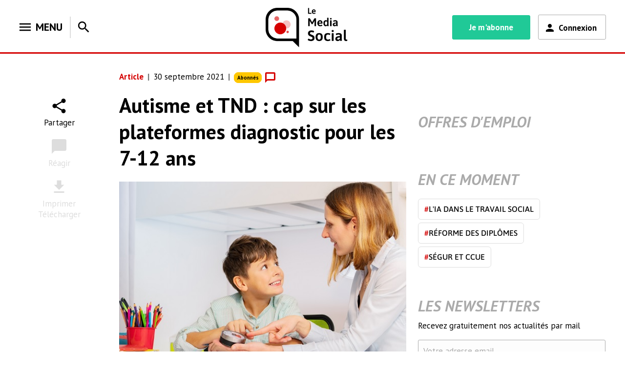

--- FILE ---
content_type: text/html; charset=utf-8
request_url: https://www.lemediasocial.fr/autisme-et-tnd-cap-sur-les-plateformes-diagnostic-pour-les-7-12-ans_RIA6Qe
body_size: 9424
content:
<!DOCTYPE html><html lang="fr"><head>
	<meta charset="utf-8">
	<title>Autisme et TND&nbsp;: cap sur les plateformes diagnostic pour les 7-12 ans</title>
	<base href="/">

	<meta name="viewport" content="width=device-width, initial-scale=1">
	<script type="text/javascript">window.gdprAppliesGlobally=true;(function(){function a(e){if(!window.frames[e]){if(document.body&&document.body.firstChild){var t=document.body;var n=document.createElement("iframe");n.style.display="none";n.name=e;n.title=e;t.insertBefore(n,t.firstChild)}else{setTimeout(function(){a(e)},5)}}}function e(n,r,o,c,s){function e(e,t,n,a){if(typeof n!=="function"){return}if(!window[r]){window[r]=[]}var i=false;if(s){i=s(e,t,n)}if(!i){window[r].push({command:e,parameter:t,callback:n,version:a})}}e.stub=true;function t(a){if(!window[n]||window[n].stub!==true){return}if(!a.data){return}var i=typeof a.data==="string";var e;try{e=i?JSON.parse(a.data):a.data}catch(t){return}if(e[o]){var r=e[o];window[n](r.command,r.parameter,function(e,t){var n={};n[c]={returnValue:e,success:t,callId:r.callId};a.source.postMessage(i?JSON.stringify(n):n,"*")},r.version)}}if(typeof window[n]!=="function"){window[n]=e;if(window.addEventListener){window.addEventListener("message",t,false)}else{window.attachEvent("onmessage",t)}}}e("__tcfapi","__tcfapiBuffer","__tcfapiCall","__tcfapiReturn");a("__tcfapiLocator");(function(e){  var t=document.createElement("script");t.id="spcloader";t.type="text/javascript";t.async=true;t.src="https://sdk.privacy-center.org/"+e+"/loader.js?target="+document.location.hostname;t.charset="utf-8";var n=document.getElementsByTagName("script")[0];n.parentNode.insertBefore(t,n)})("4e6b8c16-fb3e-4211-88a3-097fc9b0883e")})();</script>
	<link rel="icon" type="image/x-icon" href="/favicon.ico">
	<link rel="stylesheet" type="text/css" href="https://maxcdn.bootstrapcdn.com/font-awesome/4.7.0/css/font-awesome.min.css">
<link rel="stylesheet" href="styles.fe955da3558675f97d6b.css"><link rel="stylesheet" href="/hulkStatic/CONF/SITES/CONFIG/STATIC/ELNEWSELI/restriction-pages/restriction-pages.css"><link rel="stylesheet" href="/hulkStatic/CONF/SITES/CONFIG/STATIC/ELNEWSELI/nos-partenaires/nos-partenaires.css"><link rel="stylesheet" href="/hulkStatic/CONF/SITES/CONFIG/STATIC/ELNEWSELI/qui-sommes-nous/qui-sommes-nous.css"><link rel="stylesheet" href="/hulkStatic/CONF/SITES/CONFIG/STATIC/ELNEWSELI/nos-offres/nos-offres.css"><meta name="description" content="La délégation interministérielle à l’autisme et aux troubles du neurodéveloppement détaille, dans une circulaire, la mise en œuvre des plateformes de coordination et d’orientation chargées des parcours de bilan et d’intervention pour les enfants de 7 à 12 ans. Un cahier des charges est publié en annexe."><meta name="robots" content="index,follow,noarchive"><meta property="og:site_name" content="Le Média Social"><meta property="og:type" content="article"><meta property="og:url" content="https://www.lemediasocial.fr/f193b5f2a_c64c_4609_bad2_07d3f8d18dd3"><meta property="og:title" content="Autisme et TND&nbsp;: cap sur les plateformes diagnostic pour les 7-12 ans"><meta property="og:description" content="La délégation interministérielle à l’autisme et aux troubles du neurodéveloppement détaille, dans une circulaire, la mise en œuvre des plateformes de coordination et d’orientation chargées des parcours de bilan et d’intervention pour les enfants de 7 à 12 ans. Un cahier des charges est publié en annexe."><meta name="image" property="og:image" content="https://www.lemediasocial.fr/hulkStatic/EL/ELI/2021/09/f193b5f2a-c64c-4609-bad2-07d3f8d18dd3/sharp_/ANX/adobe-autismeenfant.jpg"><meta name="twitter:title" content="Autisme et TND&nbsp;: cap sur les plateformes diagnostic pour les 7-12 ans"><meta name="twitter:description" content="La délégation interministérielle à l’autisme et aux troubles du neurodéveloppement détaille, dans une circulaire, la mise en œuvre des plateformes de coordination et d’orientation chargées des parcours de bilan et d’intervention pour les enfants de 7 à 12 ans. Un cahier des charges est publié en annexe."><meta name="twitter:image" content="https://www.lemediasocial.fr/hulkStatic/EL/ELI/2021/09/f193b5f2a-c64c-4609-bad2-07d3f8d18dd3/sharp_/ANX/adobe-autismeenfant.jpg"><meta name="twitter:card" content="summary_large_image"><style ng-transition="news-eli">.newsletter__text[_ngcontent-sc3]{color:#000;font-size:17px;font-weight:400;line-height:24px}.newsletter__button[_ngcontent-sc3]{background:#fdfdfd;border:1px solid #aaa;border-radius:3px;color:#aaa;padding:11px 10px;position:absolute;width:384px}@media (max-width:1200px){.newsletter__button[_ngcontent-sc3]{width:373px}}.newsletter__title[_ngcontent-sc3]{position:relative;color:#aaa;font-weight:700;font-size:31px;font-style:italic;line-height:39px;margin-bottom:-8px}</style><style ng-transition="news-eli">.book-upsell-zone__title[_ngcontent-sc5]{margin:0 0 29px;font-size:31px;font-weight:600;font-style:italic;font-stretch:normal;line-height:1.26;letter-spacing:normal;text-align:left;color:#aaa;text-transform:uppercase}.book-upsell-zone__content[_ngcontent-sc5]{background-color:#d50000;border-radius:3px;padding:1em 1.5em 1.5em;font-size:15px;color:#fff;text-align:center}.book-upsell-zone__content__title[_ngcontent-sc5]{font-weight:700;font-size:24px;border-bottom:1px solid #fff}.book-upsell-zone__content__list[_ngcontent-sc5]{line-height:1.4em;padding:0 1.5em;text-align:left;font-weight:700}.book-upsell-zone__content__link[_ngcontent-sc5]{height:48px;padding:12px 24px;background-color:#fff;font-family:PT Sans;font-size:17px;font-weight:600;font-style:normal;font-stretch:normal;line-height:1.41;letter-spacing:normal;text-align:left;color:#d50000;cursor:pointer;margin:0 auto;width:200px;display:block}</style><style ng-transition="news-eli"></style><style ng-transition="news-eli">.eli-search-tool[_ngcontent-sc2]{background:#fff;padding:7px 15px;border-radius:none;color:#000;font-weight:700;font-size:22px;line-height:1.36;cursor:pointer;margin:0;justify-content:center}.eli-search-tool__close[_ngcontent-sc2]{position:absolute;top:35px;right:0}.search-bar-wrapper[_ngcontent-sc2]{position:relative;overflow:hidden;width:1000px;margin:0 auto}@media (max-width:1199.98px){.eli-search-tool__close[_ngcontent-sc2]{top:33px}.search-bar-wrapper[_ngcontent-sc2]{width:800px}}@media (max-width:991.98px){.eli-search-tool__close[_ngcontent-sc2]{top:20px}.search-bar-wrapper[_ngcontent-sc2]{width:600px}}@media (max-width:767.98px){.eli-search-tool__close[_ngcontent-sc2]{top:29px}.search-bar-wrapper[_ngcontent-sc2]{width:500px}}@media (max-width:647.98px){.search-bar-wrapper[_ngcontent-sc2]{width:400px}}@media (max-width:575.98px){.eli-search-tool[_ngcontent-sc2]{padding:0 15px}.eli-search-tool__close[_ngcontent-sc2]{top:3px}.search-bar-wrapper[_ngcontent-sc2]{width:350px}}@media (max-width:369.98px){.search-bar-wrapper[_ngcontent-sc2]{width:300px}}</style></head>

<body>
	<eli-root class="ng-tns-c0-0" ng-version="8.2.14"><router-outlet class="ng-tns-c0-0"></router-outlet><eli-default-layout class="ng-tns-c1-1 ng-star-inserted"><eli-main-header class="ng-tns-c1-1"><!----><div class="main-header ng-star-inserted"><div class="main-header__top"><div class="main-header__top__left-container"><div class="main-header__menu-btn-wrapper"><eli-menu><!----><div class="eli-menu ng-star-inserted"><div class="eli-menu__button"><div class="eli-menu__title"><i class="material-icons eli-menu__title__icon">menu</i><span class="eli-menu__title__text">MENU</span></div></div><!----><!----></div></eli-menu><div class="main-header__menu-btn-wrapper__separate"></div><eli-search-tool _nghost-sc2=""><div _ngcontent-sc2="" class="eli-search-tool"><!----><i _ngcontent-sc2="" class="material-icons eli-menu__title__icon search-icon-menu ng-star-inserted">search</i><div _ngcontent-sc2="" class="search-bar-wrapper"><!----><div _ngcontent-sc2="" class="eli-search-tool__close"><!----></div></div></div></eli-search-tool></div></div><div class="main-header__top__center-container"><div class="main-header__top__center-container__logo-responsive-wrapper"><h1><a class="main-header__top__center-container__logo-responsive-wrapper__logo-link" title="Le Media Social - A chaque acteur du social son actualité" href="/"><img alt="Le Media Social - A chaque acteur du social son actualité" class="main-header__top__center-container__logo-responsive-wrapper__logo-link__whithout-baseline" src="/assets/images/logo-eli.png"></a></h1></div></div><div class="main-header__top__right-container"><div class="main-header__top__right-container__inner"><div class="main-header__top__right-container__inner__top"><eli-i-subscribe><!----><a class="i-subscribe-link ng-star-inserted" target="_blank" href="https://www.editions-legislatives.fr/offres-le-media-social">Je m'abonne</a></eli-i-subscribe><hulk-ga-block class="main-header_ga-block-wrapper"><section class="hulk-ga-block"><div class="hulk-ga-block__root"><!----><!----><hulk-login-button withicon="true" class="ng-star-inserted"><!----><a class="hulk-login-button ng-star-inserted"><!----><span class="hulk-login-button__icon ng-star-inserted"></span><span class="hulk-login-button__label">Connexion</span></a></hulk-login-button><!----></div></section></hulk-ga-block></div></div></div></div></div><!----></eli-main-header><div class="eli__middle-wrapper"><main class="eli__main ng-trigger ng-trigger-loadingLoaded" style="opacity:1;"><router-outlet class="ng-tns-c1-1"></router-outlet><eli-book-page class="ng-star-inserted" style=""><!----><!----><!----><eli-book-page-standard class="ng-star-inserted"><div class="book-page-standard"><eli-mega-ban-advertising><div class="eli-mega-ban-advertising" id="oas_Top1"></div></eli-mega-ban-advertising><div class="book-page-standard__top"><!----><div class="book-page-standard__top__upper ng-star-inserted"><div class="book-page-standard__top__upper__backLink"><!----></div><div class="book-page-standard__top__upper__metas-comment-wrapper"><eli-book-metas><!----><div class="book-metas ng-star-inserted"><span class="book-metas__category">Article</span><span class="book-metas__publicationDate">30 septembre 2021</span><eli-paid-article-picto class="book-metas__free-access"><div class="free-access-picto"><!----><span class="free-access-picto__span ng-star-inserted">Abonnés</span></div></eli-paid-article-picto></div><!----></eli-book-metas><!----><eli-book-tools-comments class="ng-star-inserted"><!----><div class="ng-star-inserted"><div class="book-tool__icon book-tool__icon--comments comment-icon"></div><div class="book-tool__label comment-label"><span>Réagir</span></div></div></eli-book-tools-comments></div></div><!----><div class="book-page-standard__top__lower ng-star-inserted"><eli-book-tools-social-share><div class="book-tools__group"><a class="book-tool" sharebutton="facebook" style=""><span class="book-tool__icon social-share__tool__icon--facebook"></span><span class="book-tool__label"><span>Facebook</span></span></a><a class="book-tool" sharebutton="twitter" style=""><span class="book-tool__icon social-share__tool__icon--twitter"></span><span class="book-tool__label"><span>Twitter</span></span></a><a class="book-tool" sharebutton="linkedin" style=""><span class="book-tool__icon social-share__tool__icon--linked-in"></span><span class="book-tool__label"><span>LinkedIn</span></span></a></div></eli-book-tools-social-share></div></div><div class="book-page-standard__main"><!----><div class="book-page-standard__main__left ng-star-inserted"><div class="book-page-standard__tools"><eli-book-tools><div class="book-tools book-tools-social-share"><div class="book-tools__group book-tools__group--not-open"><div class="book-tool"><div class="book-tool__icon book-tool__icon--share"></div><div class="book-tool__label"><span>Partager</span></div></div><!----></div></div><!----><div class="book-tools book-tools-comment ng-star-inserted"><div class="book-tools__group book-tools__group--disabled"><div class="book-tool"><eli-book-tools-comments class="book-tool--disabled"><!----><div class="ng-star-inserted"><div class="book-tool__icon book-tool__icon--comments comment-icon"></div><div class="book-tool__label comment-label"><span>Réagir</span></div></div></eli-book-tools-comments></div></div></div><div class="book-tools book-tools-print-export"><div class="book-tools__group book-tools__group--disabled book-tools__group--not-open"><div class="book-tool"><div class="book-tool__icon book-tool__icon--print-export"></div><div class="book-tool__label"><span>Imprimer<br>Télécharger</span></div></div><!----></div></div><!----><!----></eli-book-tools></div><!----><div class="book-page-standard__content ng-star-inserted"><eli-book-title><h1 class="book-title">Autisme et TND&nbsp;: cap sur les plateformes diagnostic pour les 7-12 ans</h1></eli-book-title><!----><div class="book-page-standard__content__picture ng-star-inserted"><eli-book-picture><figure class="book-picture-figure"><img alt="" width="100%" src="/hulkStatic/EL/ELI/2021/09/f193b5f2a-c64c-4609-bad2-07d3f8d18dd3/sharp_/ANX/adobe-autismeenfant.jpg"><figcaption class="book-picture-figure__caption">  </figcaption></figure></eli-book-picture></div><eli-book-content><!----><div class="book-content ng-star-inserted"><div class="book-content__body"><!----><div class="ng-star-inserted"><span><!--?xml version="1.0" encoding="UTF-8"?--><div>
<article data-news-type="actualite" class="eli-article eli-article--actualite"><a id="f193b5f2a-c64c-4609-bad2-07d3f8d18dd3"><!--?empty?--></a><a id="autisme-et-tnd-cap-sur-les-plateformes-diagnostic-pour-les-7-12-ans_RIA6Qe"><!--?empty?--></a><p class="eli-article__chapeau">
      <em>La délégation interministérielle à l’autisme et aux troubles du neurodéveloppement détaille, dans une circulaire, la mise en œuvre des plateformes de coordination et d’orientation chargées des parcours de bilan et d’intervention pour les enfants de 7 à 12 ans. Un cahier des charges est publié en annexe.</em>
   </p><p>Après l’extension du <a class="els-url" href="https://www.lemediasocial.fr/autisme-le-forfait-intervention-precoce-etendu-aux-enfants-de-7-12-ans_fMMYCJ" target="_blank">forfait</a> d’intervention précoce aux enfants de 7 à 12 ans porteur d'un trouble du neurodéveloppement, les plateformes de coordination et d’orientation (PCO) chargées d’organiser les parcours de ces jeunes vont pouvoir se mettre en place.</p><p>Pour cela, la délégation interministérielle à l’autisme et aux troubles du neurodéveloppement (TND) livre, dans une circulaire du 23&nbsp;septembre adressée aux agences régionales de santé (ARS) et aux recteurs d’académie, des indications leur permettant de sélectionner les porteurs de projets.</p><hulk-paywall template="eli" ratio="0.25"><!--?empty?--></hulk-paywall></article>
</div></span></div></div><!----><link rel="stylesheet" href="/hulkStatic/EL/ELI/TRANSVERSE/sharp_/eli-article.css" media="" class="ng-star-inserted"><link rel="stylesheet" href="/hulkStatic/EL/ELI/TRANSVERSE/sharp_/eli-tableau.css" media="" class="ng-star-inserted"></div></eli-book-content><!----><!----><!----><div class="book-page-standard__upsell_zone ng-star-inserted"><eli-book-upsell-zone _nghost-sc5=""><!----></eli-book-upsell-zone></div><!----></div></div><!----><div class="book-page-standard__main__right"><eli-right-aside><aside class="eli-right-aside"><eli-right-advertising><div class="eli-right-advertising" id="oas_Right"></div></eli-right-advertising><section class="eli-home-page__offres-d-emploi"><h2 class="eli-home-page__block-title">Offres d'emploi</h2><eli-job-board><eli-job-board-view><!----></eli-job-board-view></eli-job-board></section><section class="eli-home-page__en-ce-moment"><div class="eli-home-page__en-ce-moment__inner"><eli-en-ce-moment><eli-en-ce-moment-view><!----><div class="ng-scope ng-star-inserted"><div class="eli-news-ecm-hashtags__content"><h2 class="eli-home-page__block-title">EN CE MOMENT</h2><ul class="eli-news-ecm-hashtags__list"><!----><li class="eli-news-ecm-hashtags__list-item ng-star-inserted"><a class="ng-binding" href="/autisme-et-tnd-cap-sur-les-plateformes-diagnostic-pour-les-7-12-ans_RIA6Qe/ecm-l-ia-dans-le-travail-social"><span class="eli-news-ecm-hashtags__list-item--colored">#</span>L'IA dans le travail social </a></li><li class="eli-news-ecm-hashtags__list-item ng-star-inserted"><a class="ng-binding" href="/autisme-et-tnd-cap-sur-les-plateformes-diagnostic-pour-les-7-12-ans_RIA6Qe/ecm-reforme-des-diplomes"><span class="eli-news-ecm-hashtags__list-item--colored">#</span>Réforme des diplômes </a></li><li class="eli-news-ecm-hashtags__list-item ng-star-inserted"><a class="ng-binding" href="/autisme-et-tnd-cap-sur-les-plateformes-diagnostic-pour-les-7-12-ans_RIA6Qe/ecm-segur-et-ccue"><span class="eli-news-ecm-hashtags__list-item--colored">#</span>Ségur et CCUE </a></li></ul></div></div></eli-en-ce-moment-view></eli-en-ce-moment></div></section><!----><section class="eli-home-page__newsletters eli-home-page__newsletters-right"><eli-newsletters _nghost-sc3=""><!----><div _ngcontent-sc3="" ngclass="newsletter" class="ng-star-inserted"><h4 _ngcontent-sc3="" class="newsletter__title">LES NEWSLETTERS</h4><p _ngcontent-sc3="" class="newsletter__text">Recevez gratuitement nos actualités par mail</p><!----><div _ngcontent-sc3="" class="ng-star-inserted"><a _ngcontent-sc3="" class="ng-binding" rel="nofollow" target="_blank" href="/account-creation"><span _ngcontent-sc3="" class="newsletter__button">Votre adresse email</span></a></div></div></eli-newsletters></section><!----><section class="eli-home-page__podcasts eli-home-page__podcasts-right ng-star-inserted"><h2 class="eli-home-page__block-title">Podcasts</h2><eli-podcasts _nghost-sc4=""><eli-podcasts-view _ngcontent-sc4=""><div class="eli-podcasts-view"><iframe class="eli-podcasts-view__iframe_ausha" frameborder="0" id="ausha-Ub6m" loading="lazy" name="Ausha Podcast Player" src="https://player.ausha.co/index.html?showId=b2AaetLrK8Kn&amp;display=horizontal&amp;color=%23d50000&amp;playlist=true&amp;v=3&amp;playerId=ausha-Ub6m" style="border: none; width:100%; height:420px; margin: 0 0 0 -8px;"></iframe><div class="eli-podcasts-view__see-more"><a href="/podcasts"><span>Voir plus</span><span class="chevron-right"></span></a></div></div></eli-podcasts-view></eli-podcasts></section></aside></eli-right-aside></div></div></div></eli-book-page-standard><!----><!----><!----><hulk-micro-datas><div><script type="application/ld+json">{"@context":"http://schema.org","@type":"NewsArticle","mainEntityOfPage":{"@type":"WebPage","@id":"https://www.lemediasocial.fr/autisme-et-tnd-cap-sur-les-plateformes-diagnostic-pour-les-7-12-ans_RIA6Qe"},"headline":"Autisme et TND : cap sur les plateformes diagnostic pour les 7-12 ans","name":"Autisme et TND : cap sur les plateformes diagnostic pour les 7-12 ans","keywords":"","description":"La délégation interministérielle à l’autisme et aux troubles du neurodéveloppement détaille, dans une circulaire, la mise en œuvre des plateformes de coordination et d’orientation chargées des parcours de bilan et d’intervention pour les enfants de 7 à 12 ans. Un cahier des charges est publié en annexe.\n   Après l’extension du forfait d’intervention précoce aux enfants de 7 à 12 ans porteur d'un trouble du neurodéveloppement, les plateformes de coordination et d’orientation (PCO) chargées d’organiser les parcours de ces jeunes vont pouvoir se mettre en place.Pour cela, la délégation interministérielle à l’autisme et aux troubles du neurodéveloppement (TND) livre, dans une circulaire du 23 septembre adressée aux agences régionales de santé (ARS) et aux recteurs d’académie, des indications leur permettant de sélectionner les porteurs de projets.","wordCount":126,"image":{"@type":"ImageObject","url":"https://www.lemediasocial.fr/hulkStatic/EL/ELI/2021/09/f193b5f2a-c64c-4609-bad2-07d3f8d18dd3/sharp_/ANX/adobe-autismeenfant.jpg","width":"","height":""},"datePublished":"Thu Sep 30 2021 00:00:00 GMT+0200 (Central European Summer Time)","dateModified":"Thu Sep 30 2021 00:00:00 GMT+0200 (Central European Summer Time)","author":{"@type":"Person","name":"Noémie COLOMB, Rédacteur"},"publisher":{"@type":"Organization","name":"Le média social","logo":{"@type":"ImageObject","url":"https://www.lemediasocial.fr/assets/images/logo-eli.png","width":"483px","height":"139px"},"sameAs":[],"description":"A chaque acteur du social son actualité"}}</script></div></hulk-micro-datas></eli-book-page></main><div class="eli__main-loader ng-trigger ng-trigger-loadingLoaded" style="opacity:0;"><hulk-loader class="ng-tns-c1-1" absolute="true" size="l"><!----><div class="hulk-loader hulk-loader--l hulk-loader--absolute"></div></hulk-loader></div></div><eli-main-footer class="ng-tns-c1-1"><!----><div class="main-footer ng-star-inserted"><div class="main-footer__inner"><div class="main-footer__sitemap-wrapper"><!----><section class="menu-wrapper site-map ng-star-inserted"><!----><nav class="menu site-map__inner ng-star-inserted"><ul class="site-map__items"><li class="site-map__column site-map__logo-block-big"><div class="main-footer__legal-mentions-wrapper"><div class="main-footer__logo-wrapper"><img alt="Editions Législatives" class="main-footer__logo" src="/assets/images/EL_LD_RVB.png"></div><div class="main-footer__copyright-wrapper"><span class="main-footer__copyright">Le Media Social est une publication des Éditions Législatives. © Copyright Éditions Législatives 2026. Tous droits réservés</span></div></div></li><!----><li class="site-map__column header-item site-map__item a-propos ng-star-inserted"><!----><div class="menu-item-title"><span class="icon"></span><span class="menu-item-label">A propos du Media Social</span></div><!----><ul class="header-item site-map__item ng-star-inserted"><li style="list-style: none;"><!----><!----><!----><a class="site-map__link ng-star-inserted" rel="nofollow" href="/qui-sommes-nous" target="_blank"><span class="icon"></span><!----><span class="menu-item-label ng-star-inserted">Qui sommes-nous ?</span><span class="icon"></span><!----></a><!----><!----></li></ul><ul class="header-item site-map__item ng-star-inserted"><li style="list-style: none;"><!----><!----><!----><a class="site-map__link ng-star-inserted" rel="nofollow" href="https://www.editions-legislatives.fr/legal/contact" target="_blank"><span class="icon"></span><!----><span class="menu-item-label ng-star-inserted">Contact</span><span class="icon"></span><!----></a><!----><!----></li></ul><ul class="header-item site-map__item ng-star-inserted"><li style="list-style: none;"><!----><!----><!----><a class="site-map__link ng-star-inserted" rel="nofollow" href="https://lefebvre-sarrut-cand.talent-soft.com/accueil.aspx?LCID=1036&nbsp;" target="_blank"><span class="icon"></span><!----><span class="menu-item-label ng-star-inserted">Nous rejoindre</span><span class="icon"></span><!----></a><!----><!----></li></ul><ul class="header-item site-map__item ng-star-inserted"><li style="list-style: none;"><!----><!----><!----><a class="site-map__link ng-star-inserted" rel="nofollow" href="/nos-partenaires" target="_blank"><span class="icon"></span><!----><span class="menu-item-label ng-star-inserted">Nos partenaires</span><span class="icon"></span><!----></a><!----><!----></li></ul><ul class="header-item site-map__item ng-star-inserted"><li style="list-style: none;"><!----><!----><!----><a class="site-map__link ng-star-inserted" rel="nofollow" href="https://www.editions-legislatives.fr/legal/mentions-legales" target="_blank"><span class="icon"></span><!----><span class="menu-item-label ng-star-inserted">Mentions légales</span><span class="icon"></span><!----></a><!----><!----></li></ul><ul class="header-item site-map__item ng-star-inserted"><li style="list-style: none;"><!----><!----><!----><a class="site-map__link ng-star-inserted" rel="nofollow" href="https://www.lefebvre-sarrut.eu/LS_Politique_de_confidentialite.pdf" target="_blank"><span class="icon"></span><!----><span class="menu-item-label ng-star-inserted">Politique de confidentialité</span><span class="icon"></span><!----></a><!----><!----></li></ul><ul class="header-item site-map__item ng-star-inserted"><li style="list-style: none;"><!----><!----><!----><a class="site-map__link ng-star-inserted" rel="nofollow" href="javascript:Didomi.preferences.show()" target=""><span class="icon"></span><!----><span class="menu-item-label ng-star-inserted">Paramétrage des cookies</span><span class="icon"></span><!----></a><!----><!----></li></ul><!----></li><li class="site-map__column header-item site-map__item publications ng-star-inserted"><!----><hr class="display-line ng-star-inserted" style="margin-top:-8px;margin-bottom:20px;width: 100%;border: none;height: 1px;background: #BBBBBB;"><div class="menu-item-title"><span class="icon"></span><span class="menu-item-label">Nos autres publications</span></div><!----><ul class="header-item site-map__item ng-star-inserted"><li style="list-style: none;"><!----><!----><!----><a class="site-map__link ng-star-inserted" rel="nofollow" href="http://www.lemediasocial-emploi.fr" target="_blank"><span class="icon"></span><!----><span class="menu-item-label ng-star-inserted">Le Media Social Emploi</span><span class="icon"></span><!----></a><!----><!----></li></ul><ul class="header-item site-map__item ng-star-inserted"><li style="list-style: none;"><!----><!----><!----><a class="site-map__link ng-star-inserted" rel="nofollow" href="https://www.directions.fr" target="_blank"><span class="icon"></span><!----><span class="menu-item-label ng-star-inserted">Direction[s]</span><span class="icon"></span><!----></a><!----><!----></li></ul><ul class="header-item site-map__item ng-star-inserted"><li style="list-style: none;"><!----><!----><!----><a class="site-map__link ng-star-inserted" rel="nofollow" href="https://www.guide-familial.fr" target="_blank"><span class="icon"></span><!----><span class="menu-item-label ng-star-inserted">Guide Familial</span><span class="icon"></span><!----></a><!----><!----></li></ul><ul class="header-item site-map__item ng-star-inserted"><li style="list-style: none;"><!----><!----><!----><a class="site-map__link ng-star-inserted" rel="nofollow" href="https://www.elnet.fr/accueil/" target="_blank"><span class="icon"></span><!----><span class="menu-item-label ng-star-inserted">ELnet</span><span class="icon"></span><!----></a><!----><!----></li></ul><ul class="header-item site-map__item ng-star-inserted"><li style="list-style: none;"><!----><!----><!----><a class="site-map__link ng-star-inserted" rel="nofollow" href="https://www.esf-editeur.fr/" target="_blank"><span class="icon"></span><!----><span class="menu-item-label ng-star-inserted">ESF Editeur</span><span class="icon"></span><!----></a><!----><!----></li></ul><ul class="header-item site-map__item ng-star-inserted"><li style="list-style: none;"><!----><!----><!----><a class="site-map__link ng-star-inserted" rel="nofollow" href="https://open.lefebvre-dalloz.fr/" target="_blank"><span class="icon"></span><!----><span class="menu-item-label ng-star-inserted">Open Lefebvre Dalloz</span><span class="icon"></span><!----></a><!----><!----></li></ul><ul class="header-item site-map__item ng-star-inserted"><li style="list-style: none;"><!----><!----><!----><a class="site-map__link ng-star-inserted" rel="nofollow" href="https://formation.lefebvre-dalloz.fr/" target="_blank"><span class="icon"></span><!----><span class="menu-item-label ng-star-inserted">Formation professionnelle Lefebvre Dalloz</span><span class="icon"></span><!----></a><!----><!----></li></ul><!----></li><li class="site-map__column header-item site-map__item newsletters ng-star-inserted"><!----><hr class="display-line ng-star-inserted" style="margin-top:-8px;margin-bottom:20px;width: 100%;border: none;height: 1px;background: #BBBBBB;"><div class="menu-item-title"><span class="icon"></span><span class="menu-item-label">Newsletters</span></div><!----><ul class="header-item site-map__item ng-star-inserted" style="display:none;"><li style="list-style: none;"><!----><!----><a class="site-map__link ng-star-inserted" rel="nofollow" href="/forbidden"><span class="icon"></span><!----><span class="menu-item-label ng-star-inserted">Paramétrage newsletter</span><span class="icon"></span><!----></a><!----><!----></li></ul><ul class="header-item site-map__item ng-star-inserted"><li style="list-style: none;"><!----><!----><!----><a class="site-map__link ng-star-inserted" rel="nofollow" href="/account-creation" target="_blank"><span class="icon"></span><!----><span class="menu-item-label ng-star-inserted">Recevez gratuitement nos actualités par mail</span><span class="icon"></span><!----></a><!----><!----></li></ul><ul class="header-item site-map__item ng-star-inserted"><li style="list-style: none;"><!----><!----><!----><a class="site-map__link ng-star-inserted" rel="nofollow" href="/account-creation" target="_blank"><span class="icon"></span><!----><span class="icon"></span><!----><span class="site-map__button ng-star-inserted">Votre adresse email</span></a><!----><!----></li></ul><!----><ul class="site-map__item site-map__social-small ng-star-inserted"><div class="menu-item-title menu-item-title__social"><hr class="display-line" style="margin-top:-8px;margin-bottom:20px;width: 100%;border: none;height: 1px;background: #BBBBBB;"><span class="menu-item-label">Nous suivre sur:</span></div><eli-header-toolbar><div class="header-toolbar"><ul class="header-toolbar__list"><!----><li class="header-toolbar__list__item ng-star-inserted"><eli-header-toolbar-tool><a target="_blank" class="header-toolbar__social-share__tool sb-facebook" href="https://www.facebook.com/LeMediaSocial/" title="Facebook"><span class="social-share__tool__icon header-toolbar__social-share__tool__icon header-toolbar__social-share__tool__icon--facebook"></span></a></eli-header-toolbar-tool></li><li class="header-toolbar__list__item ng-star-inserted"><eli-header-toolbar-tool><a target="_blank" class="header-toolbar__social-share__tool sb-twitter" href="https://twitter.com/Lemediasocial" title="Twitter"><span class="social-share__tool__icon header-toolbar__social-share__tool__icon header-toolbar__social-share__tool__icon--twitter"></span></a></eli-header-toolbar-tool></li><li class="header-toolbar__list__item ng-star-inserted"><eli-header-toolbar-tool><a target="_blank" class="header-toolbar__social-share__tool sb-instagram" href="https://www.instagram.com/lemediasocial" title="Instagram"><span class="social-share__tool__icon header-toolbar__social-share__tool__icon header-toolbar__social-share__tool__icon--instagram"></span></a></eli-header-toolbar-tool></li><li class="header-toolbar__list__item ng-star-inserted"><eli-header-toolbar-tool><a target="_blank" class="header-toolbar__social-share__tool sb-linkedin" href="https://www.linkedin.com/company/le-media-social" title="Linkedin"><span class="social-share__tool__icon header-toolbar__social-share__tool__icon header-toolbar__social-share__tool__icon--linkedin"></span></a></eli-header-toolbar-tool></li></ul></div></eli-header-toolbar></ul></li><li class="site-map__item site-map__column site-map__social-big"><div class="menu-item-title menu-item-title__social"><span class="menu-item-label">Nous suivre sur:</span></div><eli-header-toolbar><div class="header-toolbar"><ul class="header-toolbar__list"><!----><li class="header-toolbar__list__item ng-star-inserted"><eli-header-toolbar-tool><a target="_blank" class="header-toolbar__social-share__tool sb-facebook" href="https://www.facebook.com/LeMediaSocial/" title="Facebook"><span class="social-share__tool__icon header-toolbar__social-share__tool__icon header-toolbar__social-share__tool__icon--facebook"></span></a></eli-header-toolbar-tool></li><li class="header-toolbar__list__item ng-star-inserted"><eli-header-toolbar-tool><a target="_blank" class="header-toolbar__social-share__tool sb-twitter" href="https://twitter.com/Lemediasocial" title="Twitter"><span class="social-share__tool__icon header-toolbar__social-share__tool__icon header-toolbar__social-share__tool__icon--twitter"></span></a></eli-header-toolbar-tool></li><li class="header-toolbar__list__item ng-star-inserted"><eli-header-toolbar-tool><a target="_blank" class="header-toolbar__social-share__tool sb-instagram" href="https://www.instagram.com/lemediasocial" title="Instagram"><span class="social-share__tool__icon header-toolbar__social-share__tool__icon header-toolbar__social-share__tool__icon--instagram"></span></a></eli-header-toolbar-tool></li><li class="header-toolbar__list__item ng-star-inserted"><eli-header-toolbar-tool><a target="_blank" class="header-toolbar__social-share__tool sb-linkedin" href="https://www.linkedin.com/company/le-media-social" title="Linkedin"><span class="social-share__tool__icon header-toolbar__social-share__tool__icon header-toolbar__social-share__tool__icon--linkedin"></span></a></eli-header-toolbar-tool></li></ul></div></eli-header-toolbar></li></ul><hr class="display-line-down" style="border: none;height: 1px;background: #BBBBBB;"><div class="main-footer__legal-mentions-wrapper site-map__logo-block-small"><div class="main-footer__logo-wrapper"><img alt="Editions Législatives" class="main-footer__logo" src="/assets/images/EL_LD_RVB.png"></div><div class="main-footer__copyright-wrapper"><span class="main-footer__copyright">Le Media Social est une publication des Éditions Législatives. © Copyright Éditions Législatives 2026. Tous droits réservés</span></div></div></nav></section></div></div></div></eli-main-footer><eli-back-to-top class="ng-tns-c1-1"><!----></eli-back-to-top></eli-default-layout><template class="ng-tns-c0-0" id="paywall"></template></eli-root>
<script src="runtime.a7e30c188f91f7a81289.js" defer=""></script><script src="polyfills-es5.4d0ebb96860eedf2d894.js" nomodule="" defer=""></script><script src="polyfills.ee6ef90fd73319484ddc.js" defer=""></script><script src="main.13ee71a4f1b188fcdf82.js" defer=""></script>


<script id="news-eli-state" type="application/json">{&q;app-config&q;:{&q;internalFrontUrl&q;:&q;http://www.lemediasocial.fr&q;,&q;backendApiProxy&q;:&q;http://www.lemediasocial.fr/&q;,&q;publicFrontUrl&q;:&q;https://www.lemediasocial.fr&q;,&q;noSsrForAuthenticatedUsers&q;:true},&q;no-user&q;:null,&q;for-googlebot&q;:false,&q;web-callback-ssr-key-notInSubscriptions&q;:{&q;header&q;:&q;\n\t\t\t\t   &l;!-- Linkeo Css --&g;\n\t\t\t\t   &l;link rel=\&q;stylesheet\&q; type=\&q;text/css\&q; href=\&q;//www.client.linkeo.com/elnet-rh.fr/PROD/btn-pop/css/lnkWcb.css\&q; /&g;\n\t\t\t\t   &l;!-- End Linkeo Css --&g;\n\t\t\t\t   &l;!-- Linkeo script --&g;\n\t\t\t\t   &l;script type=\&q;text/javascript\&q; src=\&q;//wcb.linkeo.com/2.5.0/dist/js/wcb/bouton-core-min.js\&q;&g;&l;/script&g;\n\t\t\t\t   &l;script type=\&q;text/javascript\&q; src=\&q;//wcb.linkeo.com/2.5.0/dist/js/lib/jquery-1.4.2/jquery-1.4.2.min.js\&q; onload=\&q;initWbc()\&q;&g;&l;/script&g;\n\t\t\t\t   &l;script type=\&q;text/javascript\&q;&g;\n\t\t\t\t   \t\tvar LnkWcb = LnkWcb || {};\n\t\t\t\t   \t\tfunction doWhenJqueryReady() {\n\t\t\t\t\t\t   if (typeof(jQuery) !== &s;undefined&s;) {\n\t\t\t\t\t\t\tLnkWcb.jQuery = jQuery.noConflict(true);\n\t\t\t\t\t\t   } else {\n\t\t\t\t\t\t   \tsetTimeout(doWhenJqueryReady, 100);\n\t\t\t\t\t\t   }\n\t\t\t\t\t\t}\n\t\t\t\t\t\tdoWhenJqueryReady();\n\t\t\t\t\t&l;/script&g;   \n\t\t\t\t   &l;!-- End Linkeo script --&g;\t\n        &q;,&q;safeHeader&q;:{&q;changingThisBreaksApplicationSecurity&q;:&q;\n\t\t\t\t   &l;!-- Linkeo Css --&g;\n\t\t\t\t   &l;link rel=\&q;stylesheet\&q; type=\&q;text/css\&q; href=\&q;//www.client.linkeo.com/elnet-rh.fr/PROD/btn-pop/css/lnkWcb.css\&q; /&g;\n\t\t\t\t   &l;!-- End Linkeo Css --&g;\n\t\t\t\t   &l;!-- Linkeo script --&g;\n\t\t\t\t   &l;script type=\&q;text/javascript\&q; src=\&q;//wcb.linkeo.com/2.5.0/dist/js/wcb/bouton-core-min.js\&q;&g;&l;/script&g;\n\t\t\t\t   &l;script type=\&q;text/javascript\&q; src=\&q;//wcb.linkeo.com/2.5.0/dist/js/lib/jquery-1.4.2/jquery-1.4.2.min.js\&q; onload=\&q;initWbc()\&q;&g;&l;/script&g;\n\t\t\t\t   &l;script type=\&q;text/javascript\&q;&g;\n\t\t\t\t   \t\tvar LnkWcb = LnkWcb || {};\n\t\t\t\t   \t\tfunction doWhenJqueryReady() {\n\t\t\t\t\t\t   if (typeof(jQuery) !== &s;undefined&s;) {\n\t\t\t\t\t\t\tLnkWcb.jQuery = jQuery.noConflict(true);\n\t\t\t\t\t\t   } else {\n\t\t\t\t\t\t   \tsetTimeout(doWhenJqueryReady, 100);\n\t\t\t\t\t\t   }\n\t\t\t\t\t\t}\n\t\t\t\t\t\tdoWhenJqueryReady();\n\t\t\t\t\t&l;/script&g;   \n\t\t\t\t   &l;!-- End Linkeo script --&g;\t\n        &q;},&q;content&q;:&q;\n\t\t\t   &l;!-- Attention : modifier le lien suivant l&s;emplacement des fichiers sur votre serveur --&g;\n\t\t\t\t&l;script type=\&q;text/javascript\&q; src=\&q;//www.client.linkeo.com/elnet-rh.fr/PROD/btn-pop/js/LnkWcbBouton.js\&q;&g;&l;/script&g;\n\t\t\t\t&l;div&g;&l;span class=\&q;LnkWcbForm-trigger LnkWcbForm-trigger-2\&q; title=\&q;Rappel immédiat et gratuit !\&q;&g;&l;i class=\&q;webcallback-phone-icon material-icons\&q;&g;phone&l;/i&g;Cliquez ici&l;/span&g;&l;span class=\&q;LnkWcbForm-canal\&q; id=\&q;EDLEG000A\&q;&g;&l;/span&g;&l;span title=\&q;Texte à lire\&q; id=\&q;LnkWcbForm-T2S\&q; name=\&q;T2S\&q;&g;&l;/span&g;&l;/div&g;\t\t\t\n\t\t    &q;,&q;safeContent&q;:{&q;changingThisBreaksApplicationSecurity&q;:&q;\n\t\t\t   &l;!-- Attention : modifier le lien suivant l&s;emplacement des fichiers sur votre serveur --&g;\n\t\t\t\t&l;script type=\&q;text/javascript\&q; src=\&q;//www.client.linkeo.com/elnet-rh.fr/PROD/btn-pop/js/LnkWcbBouton.js\&q;&g;&l;/script&g;\n\t\t\t\t&l;div&g;&l;span class=\&q;LnkWcbForm-trigger LnkWcbForm-trigger-2\&q; title=\&q;Rappel immédiat et gratuit !\&q;&g;&l;i class=\&q;webcallback-phone-icon material-icons\&q;&g;phone&l;/i&g;Cliquez ici&l;/span&g;&l;span class=\&q;LnkWcbForm-canal\&q; id=\&q;EDLEG000A\&q;&g;&l;/span&g;&l;span title=\&q;Texte à lire\&q; id=\&q;LnkWcbForm-T2S\&q; name=\&q;T2S\&q;&g;&l;/span&g;&l;/div&g;\t\t\t\n\t\t    &q;}},&q;sitemap-config&q;:[{&q;id&q;:&q;topnavigationbar&q;,&q;label&q;:null,&q;url&q;:&q;&q;,&q;target&q;:null,&q;classToAdd&q;:&q;&q;,&q;iconClass&q;:&q;&q;,&q;items&q;:[]},{&q;id&q;:&q;footer&q;,&q;label&q;:null,&q;url&q;:&q;&q;,&q;target&q;:null,&q;classToAdd&q;:&q;&q;,&q;iconClass&q;:&q;&q;,&q;items&q;:[{&q;id&q;:&q;a-propos&q;,&q;label&q;:&q;A propos du Media Social&q;,&q;url&q;:&q;&q;,&q;target&q;:null,&q;classToAdd&q;:&q;&q;,&q;iconClass&q;:&q;&q;,&q;items&q;:[{&q;id&q;:&q;newsletter-whoarewe&q;,&q;label&q;:&q;Qui sommes-nous ?&q;,&q;url&q;:&q;/qui-sommes-nous&q;,&q;target&q;:&q;_blank&q;,&q;classToAdd&q;:&q;&q;,&q;iconClass&q;:&q;&q;,&q;items&q;:[]},{&q;id&q;:&q;newsletter-contactsus&q;,&q;label&q;:&q;Contact&q;,&q;url&q;:&q;https://www.editions-legislatives.fr/legal/contact&q;,&q;target&q;:&q;_blank&q;,&q;classToAdd&q;:&q;&q;,&q;iconClass&q;:&q;&q;,&q;items&q;:[]},{&q;id&q;:&q;newsletter-candidatus&q;,&q;label&q;:&q;Nous rejoindre&q;,&q;url&q;:&q;https://lefebvre-sarrut-cand.talent-soft.com/accueil.aspx?LCID=1036 &q;,&q;target&q;:&q;_blank&q;,&q;classToAdd&q;:&q;&q;,&q;iconClass&q;:&q;&q;,&q;items&q;:[]},{&q;id&q;:&q;newsletter-ourpartners&q;,&q;label&q;:&q;Nos partenaires&q;,&q;url&q;:&q;/nos-partenaires&q;,&q;target&q;:&q;_blank&q;,&q;classToAdd&q;:&q;&q;,&q;iconClass&q;:&q;&q;,&q;items&q;:[]},{&q;id&q;:&q;newsletter-legalnotice&q;,&q;label&q;:&q;Mentions légales&q;,&q;url&q;:&q;https://www.editions-legislatives.fr/legal/mentions-legales&q;,&q;target&q;:&q;_blank&q;,&q;classToAdd&q;:&q;&q;,&q;iconClass&q;:&q;&q;,&q;items&q;:[]},{&q;id&q;:&q;newsletter-dataprotection&q;,&q;label&q;:&q;Politique de confidentialité&q;,&q;url&q;:&q;https://www.lefebvre-sarrut.eu/LS_Politique_de_confidentialite.pdf&q;,&q;target&q;:&q;_blank&q;,&q;classToAdd&q;:&q;&q;,&q;iconClass&q;:&q;&q;,&q;items&q;:[]},{&q;id&q;:&q;footer-cookies-params&q;,&q;label&q;:&q;Paramétrage des cookies&q;,&q;url&q;:&q;javascript:Didomi.preferences.show()&q;,&q;target&q;:null,&q;classToAdd&q;:&q;&q;,&q;iconClass&q;:&q;&q;,&q;items&q;:[]}]},{&q;id&q;:&q;publications&q;,&q;label&q;:&q;Nos autres publications&q;,&q;url&q;:&q;&q;,&q;target&q;:null,&q;classToAdd&q;:&q;&q;,&q;iconClass&q;:&q;&q;,&q;items&q;:[{&q;id&q;:&q;lemediasocialemploi&q;,&q;label&q;:&q;Le Media Social Emploi&q;,&q;url&q;:&q;http://www.lemediasocial-emploi.fr&q;,&q;target&q;:&q;_blank&q;,&q;classToAdd&q;:&q;&q;,&q;iconClass&q;:&q;&q;,&q;items&q;:[]},{&q;id&q;:&q;directions&q;,&q;label&q;:&q;Direction[s]&q;,&q;url&q;:&q;https://www.directions.fr&q;,&q;target&q;:&q;_blank&q;,&q;classToAdd&q;:&q;&q;,&q;iconClass&q;:&q;&q;,&q;items&q;:[]},{&q;id&q;:&q;guidefamilial&q;,&q;label&q;:&q;Guide Familial&q;,&q;url&q;:&q;https://www.guide-familial.fr&q;,&q;target&q;:&q;_blank&q;,&q;classToAdd&q;:&q;&q;,&q;iconClass&q;:&q;&q;,&q;items&q;:[]},{&q;id&q;:&q;elnet&q;,&q;label&q;:&q;ELnet&q;,&q;url&q;:&q;https://www.elnet.fr/accueil/&q;,&q;target&q;:&q;_blank&q;,&q;classToAdd&q;:&q;&q;,&q;iconClass&q;:&q;&q;,&q;items&q;:[]},{&q;id&q;:&q;esfediteur&q;,&q;label&q;:&q;ESF Editeur&q;,&q;url&q;:&q;https://www.esf-editeur.fr/&q;,&q;target&q;:&q;_blank&q;,&q;classToAdd&q;:&q;&q;,&q;iconClass&q;:&q;&q;,&q;items&q;:[]},{&q;id&q;:&q;opendalloz&q;,&q;label&q;:&q;Open Lefebvre Dalloz&q;,&q;url&q;:&q;https://open.lefebvre-dalloz.fr/&q;,&q;target&q;:&q;_blank&q;,&q;classToAdd&q;:&q;&q;,&q;iconClass&q;:&q;&q;,&q;items&q;:[]},{&q;id&q;:&q;formationprold&q;,&q;label&q;:&q;Formation professionnelle Lefebvre Dalloz&q;,&q;url&q;:&q;https://formation.lefebvre-dalloz.fr/&q;,&q;target&q;:&q;_blank&q;,&q;classToAdd&q;:&q;&q;,&q;iconClass&q;:&q;&q;,&q;items&q;:[]}]},{&q;id&q;:&q;newsletters&q;,&q;label&q;:&q;Newsletters&q;,&q;url&q;:&q;&q;,&q;target&q;:null,&q;classToAdd&q;:&q;&q;,&q;iconClass&q;:&q;&q;,&q;items&q;:[{&q;id&q;:&q;parametrage&q;,&q;label&q;:&q;Paramétrage newsletter&q;,&q;url&q;:&q;/newsletter&q;,&q;target&q;:&q;_blank&q;,&q;classToAdd&q;:&q;&q;,&q;iconClass&q;:&q;&q;,&q;items&q;:[]},{&q;id&q;:&q;actualites&q;,&q;label&q;:&q;Recevez gratuitement nos actualités par mail&q;,&q;url&q;:&q;/account-creation&q;,&q;target&q;:&q;_blank&q;,&q;classToAdd&q;:&q;&q;,&q;iconClass&q;:&q;&q;,&q;items&q;:[]},{&q;id&q;:&q;email&q;,&q;label&q;:&q;Votre adresse email&q;,&q;url&q;:&q;/account-creation&q;,&q;target&q;:&q;_blank&q;,&q;classToAdd&q;:&q;&q;,&q;iconClass&q;:&q;&q;,&q;items&q;:[]}]}]}],&q;portal-config&q;:{&q;applicationCode&q;:&q;ELNEWSELI&q;,&q;powertoolsConfig&q;:{&q;displayTopNavigationBar&q;:true,&q;displayFooter&q;:true,&q;staticPagePrefixes&q;:[&q;nos-partenaires&q;,&q;qui-sommes-nous&q;,&q;desinscription-newsletter&q;,&q;nos-offres&q;],&q;taggingProviders&q;:[{&q;id&q;:&q;tealium&q;,&q;account&q;:&q;elsgroup&q;,&q;profile&q;:&q;el-media-social&q;,&q;environment&q;:&q;prod&q;}]},&q;enableGaSafeMode&q;:false,&q;specificPortalConfig&q;:{&q;socialMediaLinks&q;:{&q;facebook&q;:&q;https://www.facebook.com/LeMediaSocial/&q;,&q;twitter&q;:&q;https://twitter.com/Lemediasocial&q;,&q;instagram&q;:&q;https://www.instagram.com/lemediasocial&q;,&q;linkedin&q;:&q;https://www.linkedin.com/company/le-media-social&q;},&q;listCssUriToPreload&q;:[&q;/hulkStatic/CONF/SITES/CONFIG/STATIC/ELNEWSELI/restriction-pages/restriction-pages.css&q;,&q;/hulkStatic/CONF/SITES/CONFIG/STATIC/ELNEWSELI/nos-partenaires/nos-partenaires.css&q;,&q;/hulkStatic/CONF/SITES/CONFIG/STATIC/ELNEWSELI/qui-sommes-nous/qui-sommes-nous.css&q;,&q;/hulkStatic/CONF/SITES/CONFIG/STATIC/ELNEWSELI/nos-offres/nos-offres.css&q;],&q;backofficeCommentairesConfig&q;:{&q;url&q;:&q;/commentaires-api/&q;},&q;dailyNewsletterOasConfiguration&q;:{&q;adsBlockBanHref&q;:&q;https://oase00807.247realmedia.com/RealMedia/ads/click_nx.ads/www.lemediasocial.fr/newsletter@Middle&q;,&q;adsBlockBanSrc&q;:&q;https://oase00807.247realmedia.com/RealMedia/ads/adstream_nx.ads/www.lemediasocial.fr/newsletter@Middle&q;,&q;adsBlockRightHref&q;:&q;https://oase00807.247realmedia.com/RealMedia/ads/click_nx.ads/www.lemediasocial.fr/newsletter@Right&q;,&q;adsBlockRightSrc&q;:&q;https://oase00807.247realmedia.com/RealMedia/ads/adstream_nx.ads/www.lemediasocial.fr/newsletter@Right&q;},&q;weeklyNewsletterOasConfiguration&q;:{&q;adsBlockBanHref&q;:&q;https://oase00807.247realmedia.com/RealMedia/ads/click_nx.ads/www.lemediasocial.fr/newsletter@Middle&q;,&q;adsBlockBanSrc&q;:&q;https://oase00807.247realmedia.com/RealMedia/ads/adstream_nx.ads/www.lemediasocial.fr/newsletter@Middle&q;,&q;adsBlockRightHref&q;:&q;https://oase00807.247realmedia.com/RealMedia/ads/click_nx.ads/www.lemediasocial.fr/newsletter@Right&q;,&q;adsBlockRightSrc&q;:&q;https://oase00807.247realmedia.com/RealMedia/ads/adstream_nx.ads/www.lemediasocial.fr/newsletter@Right&q;},&q;landingPageUri&q;:&q;https://www.editions-legislatives.fr/offres-le-media-social&q;,&q;chiffresClesUri&q;:&q;https://vp.elnet.fr/aboveille/bn/ibt_tsa/table_thematique_phoenix.html&q;}},&q;book-state-ssr-key-autisme-et-tnd-cap-sur-les-plateformes-diagnostic-pour-les-7-12-ans_RIA6Qe&q;:{&q;id&q;:&q;f193b5f2a_c64c_4609_bad2_07d3f8d18dd3&q;,&q;title&q;:&q;Autisme et TND : cap sur les plateformes diagnostic pour les 7-12 ans&q;,&q;uis&q;:[{&q;content&q;:&q;&l;?xml version=\&q;1.0\&q; encoding=\&q;UTF-8\&q;?&g;&l;div&g;\n&l;article data-news-type=\&q;actualite\&q; class=\&q;eli-article eli-article--actualite\&q;&g;&l;a id=\&q;f193b5f2a-c64c-4609-bad2-07d3f8d18dd3\&q;&g;&l;?empty?&g;&l;/a&g;&l;a id=\&q;autisme-et-tnd-cap-sur-les-plateformes-diagnostic-pour-les-7-12-ans_RIA6Qe\&q;&g;&l;?empty?&g;&l;/a&g;&l;p class=\&q;eli-article__chapeau\&q;&g;\n      &l;em&g;La délégation interministérielle à l’autisme et aux troubles du neurodéveloppement détaille, dans une circulaire, la mise en œuvre des plateformes de coordination et d’orientation chargées des parcours de bilan et d’intervention pour les enfants de 7 à 12 ans. Un cahier des charges est publié en annexe.&l;/em&g;\n   &l;/p&g;&l;p&g;Après l’extension du &l;a class=\&q;els-url\&q; href=\&q;https://www.lemediasocial.fr/autisme-le-forfait-intervention-precoce-etendu-aux-enfants-de-7-12-ans_fMMYCJ\&q; target=\&q;_blank\&q;&g;forfait&l;/a&g; d’intervention précoce aux enfants de 7 à 12 ans porteur d&s;un trouble du neurodéveloppement, les plateformes de coordination et d’orientation (PCO) chargées d’organiser les parcours de ces jeunes vont pouvoir se mettre en place.&l;/p&g;&l;p&g;Pour cela, la délégation interministérielle à l’autisme et aux troubles du neurodéveloppement (TND) livre, dans une circulaire du 23 septembre adressée aux agences régionales de santé (ARS) et aux recteurs d’académie, des indications leur permettant de sélectionner les porteurs de projets.&l;/p&g;&l;hulk-paywall template=\&q;eli\&q; ratio=\&q;0.25\&q;&g;&l;?empty?&g;&l;/hulk-paywall&g;&l;/article&g;\n&l;/div&g;&q;}],&q;bookMeta&q;:{&q;category&q;:&q;Article&q;,&q;shortDescription&q;:&q;La délégation interministérielle à l’autisme et aux troubles du neurodéveloppement détaille, dans une circulaire, la mise en œuvre des plateformes de coordination et d’orientation chargées des parcours de bilan et d’intervention pour les enfants de 7 à 12 ans. Un cahier des charges est publié en annexe.&q;,&q;publicationDate&q;:&q;2021-09-30T00:00:00&q;,&q;picture&q;:{&q;uri&q;:&q;/hulkStatic/EL/ELI/2021/09/f193b5f2a-c64c-4609-bad2-07d3f8d18dd3/sharp_/ANX/adobe-autismeenfant.jpg&q;,&q;thumbnailUri&q;:&q;/hulkStatic/EL/ELI/2021/09/f193b5f2a-c64c-4609-bad2-07d3f8d18dd3/sharp_/ANX/adobe-autismeenfant_thumbnail.jpg&q;,&q;credit&q;:&q;Stock.adobe.com&q;,&q;caption&q;:&q;Les plateformes de coordination des parcours d&s;enfants de 7 à 12 ans, porteurs de troubles neurodéveloppementaux, vont se mettre en place.&q;},&q;authors&q;:[{&q;firstName&q;:&q;Noémie&q;,&q;name&q;:&q;COLOMB&q;,&q;avatar&q;:&q;&q;}],&q;sources&q;:[{&q;label&q;:&q;Circulaire du 23 septembre 2021&q;,&q;uri&q;:&q;hulkStatic/EL/ELI/2021/09/f193b5f2a-c64c-4609-bad2-07d3f8d18dd3/sharp_/ANX/cir-45234.pdf&q;}],&q;investigation&q;:false,&q;titleSEO&q;:&q;Autisme et TND : cap sur les plateformes diagnostic pour les 7-12 ans&q;,&q;shortDescriptionSEO&q;:&q;La délégation interministérielle à l’autisme et aux troubles du neurodéveloppement détaille, dans une circulaire, la mise en œuvre des plateformes de coordination et d’orientation chargées des parcours de bilan et d’intervention pour les enfants de 7 à 12 ans. Un cahier des charges est publié en annexe.&q;,&q;titleSocial&q;:&q;Autisme et TND : cap sur les plateformes diagnostic pour les 7-12 ans&q;,&q;event&q;:{}},&q;styles&q;:[{&q;uri&q;:&q;/hulkStatic/EL/ELI/TRANSVERSE/sharp_/eli-article.css&q;},{&q;uri&q;:&q;/hulkStatic/EL/ELI/TRANSVERSE/sharp_/eli-tableau.css&q;}],&q;scripts&q;:[],&q;isFree&q;:false,&q;isPaywallLimited&q;:true},&q;news-en-ce-moment-ssr-key&q;:{&q;count&q;:3,&q;items&q;:[{&q;tag&q;:{&q;id&q;:&q;l-ia-dans-le-travail-social&q;,&q;label&q;:&q;L&s;IA dans le travail social&q;}},{&q;tag&q;:{&q;id&q;:&q;reforme-des-diplomes&q;,&q;label&q;:&q;Réforme des diplômes&q;}},{&q;tag&q;:{&q;id&q;:&q;segur-et-ccue&q;,&q;label&q;:&q;Ségur et CCUE&q;}}]},&q;jobs-failure-ssr-key-job-board&q;:{&q;headers&q;:{&q;normalizedNames&q;:{},&q;lazyUpdate&q;:null},&q;status&q;:500,&q;statusText&q;:&q;Internal Server Error&q;,&q;url&q;:&q;http://www.lemediasocial.fr/api/jobs&q;,&q;ok&q;:false,&q;name&q;:&q;HttpErrorResponse&q;,&q;message&q;:&q;Http failure response for http://www.lemediasocial.fr/api/jobs: 500 Internal Server Error&q;,&q;error&q;:{&q;Message&q;:&q;An error has occurred.&q;}}}</script></body></html>

--- FILE ---
content_type: text/html; charset=utf-8
request_url: https://player.ausha.co/index.html?showId=b2AaetLrK8Kn&display=horizontal&color=%23d50000&playlist=true&v=3&playerId=ausha-Ub6m
body_size: 23963
content:
<!DOCTYPE html><html lang="en"><head><meta name="robots" content="noindex"/><link rel="dns-prefetch" href="//fonts.googleapis.com"/><link rel="preconnect" href="https://fonts.gstatic.com/" crossorigin="true"/><link rel="alternate" type="application/json+oembed" href="https://player.ausha.co/oembed?url=https%3A%2F%2Fplayer.ausha.co%2Findex.html%3Fcolor%3D%2523d50000%26display%3Dhorizontal%26playerId%3Dausha-Ub6m%26playlist%3Dtrue%26showId%3Db2AaetLrK8Kn%26v%3D3&amp;format=json"/><link rel="icon" href="data:,"/><style>.fresnel-container{margin:0;padding:0;}
@media not all and (min-width:0px) and (max-width:499px){.fresnel-at-vertical{display:none!important;}}
@media not all and (min-width:500px){.fresnel-at-horizontal{display:none!important;}}
@media not all and (max-width:499px){.fresnel-lessThan-horizontal{display:none!important;}}
@media not all and (min-width:500px){.fresnel-greaterThan-vertical{display:none!important;}}
@media not all and (min-width:0px){.fresnel-greaterThanOrEqual-vertical{display:none!important;}}
@media not all and (min-width:500px){.fresnel-greaterThanOrEqual-horizontal{display:none!important;}}
@media not all and (min-width:0px) and (max-width:499px){.fresnel-between-vertical-horizontal{display:none!important;}}</style><style data-emotion-css="1qexm3 168dm97 1rjpe2d eaex3y i6bazn 1yz08gz vbu2pr k1vxx3 1kuvgcz dnytxs ewgcv9 moyu5 e1enld m9notm 1jbgh0p 18cy27m 7zzwk5 jv1y58 jh34jm 1v46r02 13byxpu 1m1u46z 1lw3gy1 1qb2824 zv4udh 17teuge e82nr3 sznz5p 1eobrnk wtpnzt d8gizt 1f7mu1y ud9ttv tse5pz 353rzq 1w3jvh2 1f2io1k rheznj c777rk 1dgzwo 1t13sor 19uyqqy keudb8 f6wi3g qstr9w l1lgaa 9tsotm 114qwzx 6cyq7p bdsbq3 10hw9oa m2818z x511pg 1jnu74u uy7cn8 d28vv7 1hedjmp ouhi4e 7e4zpy fo3b0g 608m5d 1mr3ab9 1udf81s 15afwnp sm7hcp sr9lrv 1u1qg3z 1b6kp36 q3d9gk vnmetv 31zgy9 12c83c2 myu1b9 1bvbyir 1o3z3tb q4cny5 1u38but fgixpv 1izpnxu 1xc4wyi yrskdi q8pv8y s5ex9m bc85rn hei4n9 1yoxbku 1l5qu1q 4ein2v 1rh1mua 1lyp5a1 19mhlnh 1usk3vj aaf1bc 2y007i vok5vi 17sfqn3 h79knz 1ronkn2 qe7516 1e48k9 1e2p54m 1c2sscv a2o3ui 1tm70jp 1xeyblp oab4sy 1qumvpt v941vt 1foqt6a r7oc5l oqvm3i cyaf39 18ufi3r hr3p0e 52lmxd 1tsrxwm">@import url('https://fonts.googleapis.com/css2?family=Figtree:ital,wght@0,300..900;1,300..900&display=swap');*,*::before,*::after{box-sizing:border-box;}html{font-family:'Figtree',sans-serif;font-optical-sizing:auto;font-weight:400;font-style:normal;}body,h1,h2,h3,h4,p,ul,ol,figure,blockquote,dl,dd,button{margin:0;}body{-webkit-scroll-behavior:smooth;-moz-scroll-behavior:smooth;-ms-scroll-behavior:smooth;scroll-behavior:smooth;}html,body,#__next{overflow:hidden;}img{display:block;max-width:100%;}input,button,textarea,select{font:inherit;}img:not([alt]){-webkit-filter:blur(10px);filter:blur(10px);}#nprogress .bar{background:rgb(114,35,142);}#nprogress .peg{box-shadow:0 0 10px rgb(114,35,142),0 0 5px rgb(114,35,142);}*{-webkit-scrollbar-color:rgb(114,35,142) rgb(255,255,255);-moz-scrollbar-color:rgb(114,35,142) rgb(255,255,255);-ms-scrollbar-color:rgb(114,35,142) rgb(255,255,255);scrollbar-color:rgb(114,35,142) rgb(255,255,255);}.react-share__ShareButton:focus{outline:none;}.react-share__ShareButton::-moz-focus-inner{border-style:none;}@media (prefers-reduced-motion:reduce){*{-webkit-animation-duration:0.01ms !important;animation-duration:0.01ms !important;-webkit-animation-iteration-count:1 !important;animation-iteration-count:1 !important;-webkit-transition-duration:0.01ms !important;transition-duration:0.01ms !important;-webkit-scroll-behavior:auto !important;-moz-scroll-behavior:auto !important;-ms-scroll-behavior:auto !important;scroll-behavior:auto !important;}}@media (hover:hover){.display-on-hover{opacity:0;-webkit-transition:opacity 0.3s ease;transition:opacity 0.3s ease;}.hover-container:hover .display-on-hover,.display-on-hover:focus-within{opacity:1;}}:focus:not(.focus-visible){outline:none;}.no-border{box-shadow:none;border:0;}.css-168dm97{border-style:solid;border-color:#E5E5E5;border-width:0;-webkit-transition:background-color 0.2s linear;transition:background-color 0.2s linear;padding:10px;}.css-168dm97:hover,.css-168dm97.focus-visible{outline:none;}.css-1rjpe2d{border-style:solid;position:relative;overflow:hidden;border-color:#E5E5E5;border-width:0;-webkit-transition:background-color 0.2s linear;transition:background-color 0.2s linear;}.css-1rjpe2d:hover,.css-1rjpe2d.focus-visible{outline:none;}.css-eaex3y{border-style:solid;padding:0.9375rem;border-color:#E5E5E5;border-width:0;-webkit-transition:background-color 0.2s linear;transition:background-color 0.2s linear;}.css-eaex3y:hover,.css-eaex3y.focus-visible{outline:none;}.css-i6bazn{overflow:hidden;}.css-1yz08gz{border-style:solid;position:relative;border-color:#E5E5E5;border-width:0;-webkit-transition:background-color 0.2s linear;transition:background-color 0.2s linear;}.css-1yz08gz:hover,.css-1yz08gz.focus-visible{outline:none;}.css-vbu2pr{display:-webkit-box;display:-webkit-flex;display:-ms-flexbox;display:flex;-webkit-flex-direction:column;-ms-flex-direction:column;flex-direction:column;-webkit-box-pack:start;-webkit-justify-content:flex-start;-ms-flex-pack:start;justify-content:flex-start;min-width:0;-webkit-flex-basis:100%;-ms-flex-preferred-size:100%;flex-basis:100%;}.css-vbu2pr > *{margin-top:0;margin-bottom:0;}.css-vbu2pr > *:first-child{margin-top:0;}.css-vbu2pr > *:last-child{margin-bottom:0;}.css-vbu2pr > * + *{margin-top:0.75rem;}.css-k1vxx3{display:-webkit-box;display:-webkit-flex;display:-ms-flexbox;display:flex;-webkit-align-items:flex-start;-webkit-box-align:flex-start;-ms-flex-align:flex-start;align-items:flex-start;-webkit-box-pack:justify;-webkit-justify-content:space-between;-ms-flex-pack:justify;justify-content:space-between;-webkit-flex-wrap:nowrap;-ms-flex-wrap:nowrap;flex-wrap:nowrap;margin:calc(0.5rem / 2 * -1);}.css-k1vxx3 > *{margin:calc(0.5rem / 2);}.css-1kuvgcz{font-size:0.8125rem;line-height:1.384615;display:block;-webkit-hyphens:auto;-moz-hyphens:auto;-ms-hyphens:auto;hyphens:auto;overflow-wrap:break-word;word-wrap:break-word;outline:none;overflow:hidden;text-overflow:ellipsis;white-space:nowrap;font-weight:600;color:#9D9AAB;}.css-dnytxs .colorless{display:block;}.css-dnytxs .colorful{display:block;opacity:0;position:absolute;top:0;-webkit-transition:opacity 0.2s linear;transition:opacity 0.2s linear;}.css-dnytxs:hover .colorful,.css-dnytxs.focus-visible .colorful{opacity:1;}.css-ewgcv9{display:block;-webkit-box-flex:0;-webkit-flex-grow:0;-ms-flex-positive:0;flex-grow:0;-webkit-flex-shrink:0;-ms-flex-negative:0;flex-shrink:0;-webkit-transition:fill 0.2s linear;transition:fill 0.2s linear;width:1rem;height:1rem;fill:#9D9AAB;}.css-moyu5{-webkit-align-items:flex-start;-webkit-box-align:flex-start;-ms-flex-align:flex-start;align-items:flex-start;display:-webkit-box;display:-webkit-flex;display:-ms-flexbox;display:flex;-webkit-flex-wrap:wrap;-ms-flex-wrap:wrap;flex-wrap:wrap;margin:calc(1rem / 2 * -1) calc(1rem / 2 * -1);-webkit-flex-wrap:nowrap;-ms-flex-wrap:nowrap;flex-wrap:nowrap;}.css-moyu5 > *{-webkit-box-flex:1;-webkit-flex-grow:1;-ms-flex-positive:1;flex-grow:1;margin:calc(1rem / 2) calc(1rem / 2);}.css-moyu5 > :last-child{-webkit-flex-basis:0;-ms-flex-preferred-size:0;flex-basis:0;-webkit-box-flex:99999;-webkit-flex-grow:99999;-ms-flex-positive:99999;flex-grow:99999;}.css-moyu5 > :last-child{min-width:0;}.css-e1enld{border-style:solid;border-color:#E5E5E5;border-width:0;-webkit-transition:background-color 0.2s linear;transition:background-color 0.2s linear;}.css-e1enld:hover,.css-e1enld.focus-visible{outline:none;}.css-m9notm{display:block;-webkit-box-flex:0;-webkit-flex-grow:0;-ms-flex-positive:0;flex-grow:0;-webkit-flex-shrink:0;-ms-flex-negative:0;flex-shrink:0;-webkit-transition:fill 0.2s linear;transition:fill 0.2s linear;width:1rem;height:1rem;fill:rgb(255,255,255);}.css-1jbgh0p{display:-webkit-box;display:-webkit-flex;display:-ms-flexbox;display:flex;-webkit-flex-direction:column;-ms-flex-direction:column;flex-direction:column;-webkit-box-pack:start;-webkit-justify-content:flex-start;-ms-flex-pack:start;justify-content:flex-start;min-width:0;-webkit-flex-basis:100%;-ms-flex-preferred-size:100%;flex-basis:100%;}.css-1jbgh0p > *{margin-top:0;margin-bottom:0;}.css-1jbgh0p > *:first-child{margin-top:0;}.css-1jbgh0p > *:last-child{margin-bottom:0;}.css-1jbgh0p > * + *{margin-top:0.25rem;}.css-18cy27m{border-style:solid;overflow:hidden;position:relative;border-color:#E5E5E5;border-width:0;-webkit-transition:background-color 0.2s linear;transition:background-color 0.2s linear;}.css-18cy27m:hover,.css-18cy27m.focus-visible{outline:none;}.css-7zzwk5{border-style:solid;border-color:#E5E5E5;border-width:0;-webkit-transition:background-color 0.2s linear;transition:background-color 0.2s linear;display:-webkit-box;display:-webkit-flex;display:-ms-flexbox;display:flex;width:-webkit-fit-content;width:-moz-fit-content;width:fit-content;}.css-7zzwk5:hover,.css-7zzwk5.focus-visible{outline:none;}.css-jv1y58{font-size:1.3125rem;line-height:1.333333;display:block;-webkit-hyphens:auto;-moz-hyphens:auto;-ms-hyphens:auto;hyphens:auto;overflow-wrap:break-word;word-wrap:break-word;outline:none;white-space:nowrap;font-weight:800;color:rgb(27,26,23);}.css-jh34jm{display:-webkit-box;display:-webkit-flex;display:-ms-flexbox;display:flex;-webkit-align-items:center;-webkit-box-align:center;-ms-flex-align:center;align-items:center;-webkit-box-pack:start;-webkit-justify-content:flex-start;-ms-flex-pack:start;justify-content:flex-start;-webkit-flex-wrap:nowrap;-ms-flex-wrap:nowrap;flex-wrap:nowrap;margin:calc(0.25rem / 2 * -1);}.css-jh34jm > *{margin:calc(0.25rem / 2);}.css-1v46r02{font-size:0.8125rem;line-height:1.384615;display:block;-webkit-hyphens:auto;-moz-hyphens:auto;-ms-hyphens:auto;hyphens:auto;overflow-wrap:break-word;word-wrap:break-word;outline:none;white-space:nowrap;font-weight:600;color:#9D9AAB;}.css-13byxpu{display:-webkit-box;display:-webkit-flex;display:-ms-flexbox;display:flex;-webkit-align-items:center;-webkit-box-align:center;-ms-flex-align:center;align-items:center;-webkit-box-pack:justify;-webkit-justify-content:space-between;-ms-flex-pack:justify;justify-content:space-between;-webkit-flex-wrap:nowrap;-ms-flex-wrap:nowrap;flex-wrap:nowrap;margin:calc(0.5rem / 2 * -1);}.css-13byxpu > *{margin:calc(0.5rem / 2);}.css-1m1u46z{font-size:0.75rem;line-height:1.416667;display:block;-webkit-hyphens:auto;-moz-hyphens:auto;-ms-hyphens:auto;hyphens:auto;overflow-wrap:break-word;word-wrap:break-word;outline:none;font-weight:600;}.css-1lw3gy1{border-style:solid;background-color:rgb(255,255,255);border-color:#E5E5E5;border-width:0;-webkit-transition:background-color 0.2s linear;transition:background-color 0.2s linear;height:100%;overflow:hidden;position:absolute;width:100%;padding:0;}.css-1lw3gy1:hover,.css-1lw3gy1.focus-visible{outline:none;}.css-1qb2824{border-style:solid;height:100%;border-color:#E5E5E5;border-width:0;-webkit-transition:background-color 0.2s linear;transition:background-color 0.2s linear;}.css-1qb2824:hover,.css-1qb2824.focus-visible{outline:none;}.css-zv4udh{display:-webkit-box;display:-webkit-flex;display:-ms-flexbox;display:flex;-webkit-flex-direction:column;-ms-flex-direction:column;flex-direction:column;-webkit-box-pack:start;-webkit-justify-content:flex-start;-ms-flex-pack:start;justify-content:flex-start;min-width:0;-webkit-flex-basis:100%;-ms-flex-preferred-size:100%;flex-basis:100%;}.css-zv4udh > *{margin-top:0;margin-bottom:0;}.css-zv4udh > *:first-child{margin-top:0;}.css-zv4udh > *:last-child{margin-bottom:0;}.css-zv4udh > * + *{margin-top:0.625rem;}.css-17teuge{display:-webkit-box;display:-webkit-flex;display:-ms-flexbox;display:flex;-webkit-align-items:flex-start;-webkit-box-align:flex-start;-ms-flex-align:flex-start;align-items:flex-start;-webkit-box-pack:justify;-webkit-justify-content:space-between;-ms-flex-pack:justify;justify-content:space-between;-webkit-flex-wrap:nowrap;-ms-flex-wrap:nowrap;flex-wrap:nowrap;margin:calc(1rem / 2 * -1);}.css-17teuge > *{margin:calc(1rem / 2);}.css-e82nr3{font-size:1.3125rem;line-height:1.333333;display:block;-webkit-hyphens:auto;-moz-hyphens:auto;-ms-hyphens:auto;hyphens:auto;overflow-wrap:break-word;word-wrap:break-word;outline:none;overflow:hidden;text-overflow:ellipsis;white-space:nowrap;font-weight:800;}.css-sznz5p{border-style:solid;overflow:auto;border-color:#E5E5E5;border-width:0;-webkit-transition:background-color 0.2s linear;transition:background-color 0.2s linear;}.css-sznz5p:hover,.css-sznz5p.focus-visible{outline:none;}.css-1eobrnk{display:-webkit-box;display:-webkit-flex;display:-ms-flexbox;display:flex;-webkit-flex-direction:column;-ms-flex-direction:column;flex-direction:column;-webkit-box-pack:start;-webkit-justify-content:flex-start;-ms-flex-pack:start;justify-content:flex-start;min-width:0;-webkit-flex-basis:100%;-ms-flex-preferred-size:100%;flex-basis:100%;}.css-1eobrnk > *{margin-top:0;margin-bottom:0;}.css-1eobrnk > *:first-child{margin-top:0;}.css-1eobrnk > *:last-child{margin-bottom:0;}.css-1eobrnk > * + *{margin-top:0.3125rem;}.css-wtpnzt{border-radius:4px;}.css-d8gizt{border-style:solid;padding:1rem;height:100%;border-color:#E5E5E5;border-width:0;-webkit-transition:background-color 0.2s linear;transition:background-color 0.2s linear;}.css-d8gizt:hover,.css-d8gizt.focus-visible{outline:none;}.css-1f7mu1y{display:-webkit-box;display:-webkit-flex;display:-ms-flexbox;display:flex;-webkit-align-items:flex-start;-webkit-box-align:flex-start;-ms-flex-align:flex-start;align-items:flex-start;-webkit-box-pack:start;-webkit-justify-content:flex-start;-ms-flex-pack:start;justify-content:flex-start;-webkit-flex-wrap:nowrap;-ms-flex-wrap:nowrap;flex-wrap:nowrap;margin:calc(0.5rem / 2 * -1);}.css-1f7mu1y > *{margin:calc(0.5rem / 2);}.css-ud9ttv{font-size:0.875rem;line-height:1.357143;display:block;-webkit-hyphens:auto;-moz-hyphens:auto;-ms-hyphens:auto;hyphens:auto;overflow-wrap:break-word;word-wrap:break-word;outline:none;overflow:hidden;text-overflow:ellipsis;white-space:nowrap;font-weight:800;color:rgb(27,26,23);}.css-tse5pz{display:-webkit-box;display:-webkit-flex;display:-ms-flexbox;display:flex;-webkit-align-items:center;-webkit-box-align:center;-ms-flex-align:center;align-items:center;-webkit-box-pack:start;-webkit-justify-content:flex-start;-ms-flex-pack:start;justify-content:flex-start;-webkit-flex-wrap:wrap;-ms-flex-wrap:wrap;flex-wrap:wrap;margin:calc(0.25rem / 2 * -1);}.css-tse5pz > *{margin:calc(0.25rem / 2);}.css-353rzq{font-size:0.8125rem;line-height:1.384615;display:block;-webkit-hyphens:auto;-moz-hyphens:auto;-ms-hyphens:auto;hyphens:auto;overflow-wrap:break-word;word-wrap:break-word;outline:none;font-weight:600;color:#EAE8F3;}.css-1w3jvh2{font-size:0.875rem;line-height:1.357143;display:block;-webkit-hyphens:auto;-moz-hyphens:auto;-ms-hyphens:auto;hyphens:auto;overflow-wrap:break-word;word-wrap:break-word;outline:none;color:rgb(27,26,23);font-weight:400;}.css-1f2io1k{display:-webkit-box;display:-webkit-flex;display:-ms-flexbox;display:flex;-webkit-flex-direction:column;-ms-flex-direction:column;flex-direction:column;-webkit-box-pack:start;-webkit-justify-content:flex-start;-ms-flex-pack:start;justify-content:flex-start;min-width:0;-webkit-flex-basis:100%;-ms-flex-preferred-size:100%;flex-basis:100%;}.css-1f2io1k > *{margin-top:0;margin-bottom:0;}.css-1f2io1k > *:first-child{margin-top:0;}.css-1f2io1k > *:last-child{margin-bottom:0;}.css-1f2io1k > * + *{margin-top:0.5rem;}.css-rheznj{-webkit-text-decoration:none;text-decoration:none;color:#9D9AAB;font-weight:600;font-size:0.8125rem;}.css-rheznj:hover{-webkit-text-decoration:underline;text-decoration:underline;}.css-c777rk{border-style:solid;padding:1rem;overflow:auto;height:100%;border-color:#E5E5E5;border-width:0;-webkit-transition:background-color 0.2s linear;transition:background-color 0.2s linear;}.css-c777rk:hover,.css-c777rk.focus-visible{outline:none;}.css-1dgzwo{display:-webkit-box;display:-webkit-flex;display:-ms-flexbox;display:flex;-webkit-flex-direction:column;-ms-flex-direction:column;flex-direction:column;-webkit-box-pack:start;-webkit-justify-content:flex-start;-ms-flex-pack:start;justify-content:flex-start;min-width:0;-webkit-flex-basis:100%;-ms-flex-preferred-size:100%;flex-basis:100%;}.css-1dgzwo > *{margin-top:0;margin-bottom:0;}.css-1dgzwo > *:first-child{margin-top:0;}.css-1dgzwo > *:last-child{margin-bottom:1rem;}.css-1dgzwo > * + *{margin-top:1.25rem;}.css-1t13sor{display:-webkit-box;display:-webkit-flex;display:-ms-flexbox;display:flex;-webkit-flex-direction:column;-ms-flex-direction:column;flex-direction:column;-webkit-box-pack:start;-webkit-justify-content:flex-start;-ms-flex-pack:start;justify-content:flex-start;min-width:0;-webkit-flex-basis:100%;-ms-flex-preferred-size:100%;flex-basis:100%;}.css-1t13sor > *{margin-top:0;margin-bottom:0;}.css-1t13sor > *:first-child{margin-top:0;}.css-1t13sor > *:last-child{margin-bottom:0;}.css-1t13sor > * + *{margin-top:1rem;}.css-19uyqqy{display:-webkit-box;display:-webkit-flex;display:-ms-flexbox;display:flex;-webkit-align-items:center;-webkit-box-align:center;-ms-flex-align:center;align-items:center;-webkit-box-pack:start;-webkit-justify-content:flex-start;-ms-flex-pack:start;justify-content:flex-start;-webkit-flex-wrap:wrap;-ms-flex-wrap:wrap;flex-wrap:wrap;margin:calc(0.625rem / 2 * -1);}.css-19uyqqy > *{margin:calc(0.625rem / 2);}.css-keudb8{font-size:0.875rem;line-height:1.357143;display:block;-webkit-hyphens:auto;-moz-hyphens:auto;-ms-hyphens:auto;hyphens:auto;overflow-wrap:break-word;word-wrap:break-word;outline:none;font-weight:800;color:rgb(27,26,23);}.css-f6wi3g{display:block;-webkit-box-flex:0;-webkit-flex-grow:0;-ms-flex-positive:0;flex-grow:0;-webkit-flex-shrink:0;-ms-flex-negative:0;flex-shrink:0;-webkit-transition:fill 0.2s linear;transition:fill 0.2s linear;width:1rem;height:1rem;fill:rgb(255,36,127);}.css-qstr9w{font-size:0.875rem;line-height:1.357143;display:block;-webkit-hyphens:auto;-moz-hyphens:auto;-ms-hyphens:auto;hyphens:auto;overflow-wrap:break-word;word-wrap:break-word;outline:none;white-space:nowrap;font-weight:600;}.css-l1lgaa{border-style:solid;position:absolute;border-color:#E5E5E5;border-width:0;-webkit-transition:background-color 0.2s linear;transition:background-color 0.2s linear;}.css-l1lgaa:hover,.css-l1lgaa.focus-visible{outline:none;}@import url('https://fonts.googleapis.com/css2?family=Figtree:ital,wght@0,300..900;1,300..900&display=swap');*,*::before,*::after{box-sizing:border-box;}html{font-family:'Figtree',sans-serif;font-optical-sizing:auto;font-weight:400;font-style:normal;}body,h1,h2,h3,h4,p,ul,ol,figure,blockquote,dl,dd,button{margin:0;}body{-webkit-scroll-behavior:smooth;-moz-scroll-behavior:smooth;-ms-scroll-behavior:smooth;scroll-behavior:smooth;}html,body,#__next{overflow:hidden;}img{display:block;max-width:100%;}input,button,textarea,select{font:inherit;}img:not([alt]){-webkit-filter:blur(10px);filter:blur(10px);}#nprogress .bar{background:rgb(0,0,0);}#nprogress .peg{box-shadow:0 0 10px rgb(0,0,0),0 0 5px rgb(0,0,0);}*{-webkit-scrollbar-color:rgb(0,0,0) rgb(255,255,255);-moz-scrollbar-color:rgb(0,0,0) rgb(255,255,255);-ms-scrollbar-color:rgb(0,0,0) rgb(255,255,255);scrollbar-color:rgb(0,0,0) rgb(255,255,255);}.react-share__ShareButton:focus{outline:none;}.react-share__ShareButton::-moz-focus-inner{border-style:none;}@media (prefers-reduced-motion:reduce){*{-webkit-animation-duration:0.01ms !important;animation-duration:0.01ms !important;-webkit-animation-iteration-count:1 !important;animation-iteration-count:1 !important;-webkit-transition-duration:0.01ms !important;transition-duration:0.01ms !important;-webkit-scroll-behavior:auto !important;-moz-scroll-behavior:auto !important;-ms-scroll-behavior:auto !important;scroll-behavior:auto !important;}}@media (hover:hover){.display-on-hover{opacity:0;-webkit-transition:opacity 0.3s ease;transition:opacity 0.3s ease;}.hover-container:hover .display-on-hover,.display-on-hover:focus-within{opacity:1;}}:focus:not(.focus-visible){outline:none;}.no-border{box-shadow:none;border:0;}.css-114qwzx{display:-webkit-box;display:-webkit-flex;display:-ms-flexbox;display:flex;-webkit-align-items:flex-start;-webkit-box-align:flex-start;-ms-flex-align:flex-start;align-items:flex-start;-webkit-box-pack:start;-webkit-justify-content:flex-start;-ms-flex-pack:start;justify-content:flex-start;-webkit-flex-wrap:nowrap;-ms-flex-wrap:nowrap;flex-wrap:nowrap;margin:calc(1rem / 2 * -1);}.css-114qwzx > *{margin:calc(1rem / 2);}@import url('https://fonts.googleapis.com/css2?family=Figtree:ital,wght@0,300..900;1,300..900&display=swap');*,*::before,*::after{box-sizing:border-box;}html{font-family:'Figtree',sans-serif;font-optical-sizing:auto;font-weight:400;font-style:normal;}body,h1,h2,h3,h4,p,ul,ol,figure,blockquote,dl,dd,button{margin:0;}body{-webkit-scroll-behavior:smooth;-moz-scroll-behavior:smooth;-ms-scroll-behavior:smooth;scroll-behavior:smooth;}html,body,#__next{overflow:hidden;}img{display:block;max-width:100%;}input,button,textarea,select{font:inherit;}img:not([alt]){-webkit-filter:blur(10px);filter:blur(10px);}#nprogress .bar{background:rgb(55,200,155);}#nprogress .peg{box-shadow:0 0 10px rgb(55,200,155),0 0 5px rgb(55,200,155);}*{-webkit-scrollbar-color:rgb(55,200,155) rgb(255,255,255);-moz-scrollbar-color:rgb(55,200,155) rgb(255,255,255);-ms-scrollbar-color:rgb(55,200,155) rgb(255,255,255);scrollbar-color:rgb(55,200,155) rgb(255,255,255);}.react-share__ShareButton:focus{outline:none;}.react-share__ShareButton::-moz-focus-inner{border-style:none;}@media (prefers-reduced-motion:reduce){*{-webkit-animation-duration:0.01ms !important;animation-duration:0.01ms !important;-webkit-animation-iteration-count:1 !important;animation-iteration-count:1 !important;-webkit-transition-duration:0.01ms !important;transition-duration:0.01ms !important;-webkit-scroll-behavior:auto !important;-moz-scroll-behavior:auto !important;-ms-scroll-behavior:auto !important;scroll-behavior:auto !important;}}@media (hover:hover){.display-on-hover{opacity:0;-webkit-transition:opacity 0.3s ease;transition:opacity 0.3s ease;}.hover-container:hover .display-on-hover,.display-on-hover:focus-within{opacity:1;}}:focus:not(.focus-visible){outline:none;}.no-border{box-shadow:none;border:0;}@import url('https://fonts.googleapis.com/css2?family=Figtree:ital,wght@0,300..900;1,300..900&display=swap');*,*::before,*::after{box-sizing:border-box;}html{font-family:'Figtree',sans-serif;font-optical-sizing:auto;font-weight:400;font-style:normal;}body,h1,h2,h3,h4,p,ul,ol,figure,blockquote,dl,dd,button{margin:0;}body{-webkit-scroll-behavior:smooth;-moz-scroll-behavior:smooth;-ms-scroll-behavior:smooth;scroll-behavior:smooth;}html,body,#__next{overflow:hidden;}img{display:block;max-width:100%;}input,button,textarea,select{font:inherit;}img:not([alt]){-webkit-filter:blur(10px);filter:blur(10px);}#nprogress .bar{background:rgb(46,26,136);}#nprogress .peg{box-shadow:0 0 10px rgb(46,26,136),0 0 5px rgb(46,26,136);}*{-webkit-scrollbar-color:rgb(46,26,136) rgb(255,255,255);-moz-scrollbar-color:rgb(46,26,136) rgb(255,255,255);-ms-scrollbar-color:rgb(46,26,136) rgb(255,255,255);scrollbar-color:rgb(46,26,136) rgb(255,255,255);}.react-share__ShareButton:focus{outline:none;}.react-share__ShareButton::-moz-focus-inner{border-style:none;}@media (prefers-reduced-motion:reduce){*{-webkit-animation-duration:0.01ms !important;animation-duration:0.01ms !important;-webkit-animation-iteration-count:1 !important;animation-iteration-count:1 !important;-webkit-transition-duration:0.01ms !important;transition-duration:0.01ms !important;-webkit-scroll-behavior:auto !important;-moz-scroll-behavior:auto !important;-ms-scroll-behavior:auto !important;scroll-behavior:auto !important;}}@media (hover:hover){.display-on-hover{opacity:0;-webkit-transition:opacity 0.3s ease;transition:opacity 0.3s ease;}.hover-container:hover .display-on-hover,.display-on-hover:focus-within{opacity:1;}}:focus:not(.focus-visible){outline:none;}.no-border{box-shadow:none;border:0;}@import url('https://fonts.googleapis.com/css2?family=Figtree:ital,wght@0,300..900;1,300..900&display=swap');*,*::before,*::after{box-sizing:border-box;}html{font-family:'Figtree',sans-serif;font-optical-sizing:auto;font-weight:400;font-style:normal;}body,h1,h2,h3,h4,p,ul,ol,figure,blockquote,dl,dd,button{margin:0;}body{-webkit-scroll-behavior:smooth;-moz-scroll-behavior:smooth;-ms-scroll-behavior:smooth;scroll-behavior:smooth;}html,body,#__next{overflow:hidden;}img{display:block;max-width:100%;}input,button,textarea,select{font:inherit;}img:not([alt]){-webkit-filter:blur(10px);filter:blur(10px);}#nprogress .bar{background:rgb(117,28,191);}#nprogress .peg{box-shadow:0 0 10px rgb(117,28,191),0 0 5px rgb(117,28,191);}*{-webkit-scrollbar-color:rgb(117,28,191) rgb(255,255,255);-moz-scrollbar-color:rgb(117,28,191) rgb(255,255,255);-ms-scrollbar-color:rgb(117,28,191) rgb(255,255,255);scrollbar-color:rgb(117,28,191) rgb(255,255,255);}.react-share__ShareButton:focus{outline:none;}.react-share__ShareButton::-moz-focus-inner{border-style:none;}@media (prefers-reduced-motion:reduce){*{-webkit-animation-duration:0.01ms !important;animation-duration:0.01ms !important;-webkit-animation-iteration-count:1 !important;animation-iteration-count:1 !important;-webkit-transition-duration:0.01ms !important;transition-duration:0.01ms !important;-webkit-scroll-behavior:auto !important;-moz-scroll-behavior:auto !important;-ms-scroll-behavior:auto !important;scroll-behavior:auto !important;}}@media (hover:hover){.display-on-hover{opacity:0;-webkit-transition:opacity 0.3s ease;transition:opacity 0.3s ease;}.hover-container:hover .display-on-hover,.display-on-hover:focus-within{opacity:1;}}:focus:not(.focus-visible){outline:none;}.no-border{box-shadow:none;border:0;}.css-m2818z{display:block;-webkit-box-flex:0;-webkit-flex-grow:0;-ms-flex-positive:0;flex-grow:0;-webkit-flex-shrink:0;-ms-flex-negative:0;flex-shrink:0;-webkit-transition:fill 0.2s linear;transition:fill 0.2s linear;width:0.625rem;height:0.625rem;fill:#9D9AAB;}@import url('https://fonts.googleapis.com/css2?family=Figtree:ital,wght@0,300..900;1,300..900&display=swap');*,*::before,*::after{box-sizing:border-box;}html{font-family:'Figtree',sans-serif;font-optical-sizing:auto;font-weight:400;font-style:normal;}body,h1,h2,h3,h4,p,ul,ol,figure,blockquote,dl,dd,button{margin:0;}body{-webkit-scroll-behavior:smooth;-moz-scroll-behavior:smooth;-ms-scroll-behavior:smooth;scroll-behavior:smooth;}html,body,#__next{overflow:hidden;}img{display:block;max-width:100%;}input,button,textarea,select{font:inherit;}img:not([alt]){-webkit-filter:blur(10px);filter:blur(10px);}#nprogress .bar{background:rgb(36,51,133);}#nprogress .peg{box-shadow:0 0 10px rgb(36,51,133),0 0 5px rgb(36,51,133);}*{-webkit-scrollbar-color:rgb(36,51,133) rgb(255,255,255);-moz-scrollbar-color:rgb(36,51,133) rgb(255,255,255);-ms-scrollbar-color:rgb(36,51,133) rgb(255,255,255);scrollbar-color:rgb(36,51,133) rgb(255,255,255);}.react-share__ShareButton:focus{outline:none;}.react-share__ShareButton::-moz-focus-inner{border-style:none;}@media (prefers-reduced-motion:reduce){*{-webkit-animation-duration:0.01ms !important;animation-duration:0.01ms !important;-webkit-animation-iteration-count:1 !important;animation-iteration-count:1 !important;-webkit-transition-duration:0.01ms !important;transition-duration:0.01ms !important;-webkit-scroll-behavior:auto !important;-moz-scroll-behavior:auto !important;-ms-scroll-behavior:auto !important;scroll-behavior:auto !important;}}@media (hover:hover){.display-on-hover{opacity:0;-webkit-transition:opacity 0.3s ease;transition:opacity 0.3s ease;}.hover-container:hover .display-on-hover,.display-on-hover:focus-within{opacity:1;}}:focus:not(.focus-visible){outline:none;}.no-border{box-shadow:none;border:0;}.css-1jnu74u{border-style:solid;overflow:hidden;position:relative;border-width:1px 0 0 0;border-color:rgb(229,229,229);-webkit-transition:background-color 0.2s linear;transition:background-color 0.2s linear;}.css-1jnu74u:hover,.css-1jnu74u.focus-visible{outline:none;}.css-uy7cn8{border-style:solid;padding:0 1rem;overflow:auto;height:12.5rem;border-color:#E5E5E5;border-width:0;-webkit-transition:background-color 0.2s linear;transition:background-color 0.2s linear;}.css-uy7cn8:hover,.css-uy7cn8.focus-visible{outline:none;}.css-d28vv7{display:-webkit-box;display:-webkit-flex;display:-ms-flexbox;display:flex;-webkit-flex-direction:column;-ms-flex-direction:column;flex-direction:column;-webkit-box-pack:start;-webkit-justify-content:flex-start;-ms-flex-pack:start;justify-content:flex-start;min-width:0;-webkit-flex-basis:100%;-ms-flex-preferred-size:100%;flex-basis:100%;}.css-d28vv7 > *{margin-top:0;margin-bottom:0;}.css-d28vv7 > *:first-child{margin-top:1rem;}.css-d28vv7 > *:last-child{margin-bottom:1rem;}.css-d28vv7 > * + *{margin-top:0.3125rem;}.css-1hedjmp{border-style:solid;background-color:rgba(27,26,23,0.05);border-radius:4px;color:rgb(27,26,23);padding:0.625rem;border-color:#E5E5E5;border-width:0;-webkit-transition:background-color 0.2s linear;transition:background-color 0.2s linear;}.css-1hedjmp:hover,.css-1hedjmp.focus-visible{outline:none;background-color:rgba(27,26,23,0.1);}.css-ouhi4e{display:-webkit-box;display:-webkit-flex;display:-ms-flexbox;display:flex;-webkit-align-items:center;-webkit-box-align:center;-ms-flex-align:center;align-items:center;-webkit-box-pack:start;-webkit-justify-content:flex-start;-ms-flex-pack:start;justify-content:flex-start;-webkit-flex-wrap:nowrap;-ms-flex-wrap:nowrap;flex-wrap:nowrap;margin:calc(0.625rem / 2 * -1);}.css-ouhi4e > *{margin:calc(0.625rem / 2);}.css-7e4zpy{font-size:0.8125rem;line-height:1.384615;display:block;-webkit-hyphens:auto;-moz-hyphens:auto;-ms-hyphens:auto;hyphens:auto;overflow-wrap:break-word;word-wrap:break-word;outline:none;overflow:hidden;text-overflow:ellipsis;white-space:nowrap;font-weight:400;}.css-fo3b0g{font-size:0.8125rem;line-height:1.384615;display:block;-webkit-hyphens:auto;-moz-hyphens:auto;-ms-hyphens:auto;hyphens:auto;overflow-wrap:break-word;word-wrap:break-word;outline:none;font-weight:400;color:#9D9AAB;}.css-608m5d{position:relative;top:-100px;}@import url('https://fonts.googleapis.com/css2?family=Figtree:ital,wght@0,300..900;1,300..900&display=swap');*,*::before,*::after{box-sizing:border-box;}html{font-family:'Figtree',sans-serif;font-optical-sizing:auto;font-weight:400;font-style:normal;}body,h1,h2,h3,h4,p,ul,ol,figure,blockquote,dl,dd,button{margin:0;}body{-webkit-scroll-behavior:smooth;-moz-scroll-behavior:smooth;-ms-scroll-behavior:smooth;scroll-behavior:smooth;}html,body,#__next{overflow:hidden;}img{display:block;max-width:100%;}input,button,textarea,select{font:inherit;}img:not([alt]){-webkit-filter:blur(10px);filter:blur(10px);}#nprogress .bar{background:rgb(0,170,250);}#nprogress .peg{box-shadow:0 0 10px rgb(0,170,250),0 0 5px rgb(0,170,250);}*{-webkit-scrollbar-color:rgb(0,170,250) rgb(255,255,255);-moz-scrollbar-color:rgb(0,170,250) rgb(255,255,255);-ms-scrollbar-color:rgb(0,170,250) rgb(255,255,255);scrollbar-color:rgb(0,170,250) rgb(255,255,255);}.react-share__ShareButton:focus{outline:none;}.react-share__ShareButton::-moz-focus-inner{border-style:none;}@media (prefers-reduced-motion:reduce){*{-webkit-animation-duration:0.01ms !important;animation-duration:0.01ms !important;-webkit-animation-iteration-count:1 !important;animation-iteration-count:1 !important;-webkit-transition-duration:0.01ms !important;transition-duration:0.01ms !important;-webkit-scroll-behavior:auto !important;-moz-scroll-behavior:auto !important;-ms-scroll-behavior:auto !important;scroll-behavior:auto !important;}}@media (hover:hover){.display-on-hover{opacity:0;-webkit-transition:opacity 0.3s ease;transition:opacity 0.3s ease;}.hover-container:hover .display-on-hover,.display-on-hover:focus-within{opacity:1;}}:focus:not(.focus-visible){outline:none;}.no-border{box-shadow:none;border:0;}.css-1udf81s{font-size:0.8125rem;line-height:1.384615;display:block;-webkit-hyphens:auto;-moz-hyphens:auto;-ms-hyphens:auto;hyphens:auto;overflow-wrap:break-word;word-wrap:break-word;outline:none;overflow:hidden;text-overflow:ellipsis;white-space:nowrap;font-weight:600;}@import url('https://fonts.googleapis.com/css2?family=Figtree:ital,wght@0,300..900;1,300..900&display=swap');*,*::before,*::after{box-sizing:border-box;}html{font-family:'Figtree',sans-serif;font-optical-sizing:auto;font-weight:400;font-style:normal;}body,h1,h2,h3,h4,p,ul,ol,figure,blockquote,dl,dd,button{margin:0;}body{-webkit-scroll-behavior:smooth;-moz-scroll-behavior:smooth;-ms-scroll-behavior:smooth;scroll-behavior:smooth;}html,body,#__next{overflow:hidden;}img{display:block;max-width:100%;}input,button,textarea,select{font:inherit;}img:not([alt]){-webkit-filter:blur(10px);filter:blur(10px);}#nprogress .bar{background:rgb(74,144,226);}#nprogress .peg{box-shadow:0 0 10px rgb(74,144,226),0 0 5px rgb(74,144,226);}*{-webkit-scrollbar-color:rgb(74,144,226) rgb(255,255,255);-moz-scrollbar-color:rgb(74,144,226) rgb(255,255,255);-ms-scrollbar-color:rgb(74,144,226) rgb(255,255,255);scrollbar-color:rgb(74,144,226) rgb(255,255,255);}.react-share__ShareButton:focus{outline:none;}.react-share__ShareButton::-moz-focus-inner{border-style:none;}@media (prefers-reduced-motion:reduce){*{-webkit-animation-duration:0.01ms !important;animation-duration:0.01ms !important;-webkit-animation-iteration-count:1 !important;animation-iteration-count:1 !important;-webkit-transition-duration:0.01ms !important;transition-duration:0.01ms !important;-webkit-scroll-behavior:auto !important;-moz-scroll-behavior:auto !important;-ms-scroll-behavior:auto !important;scroll-behavior:auto !important;}}@media (hover:hover){.display-on-hover{opacity:0;-webkit-transition:opacity 0.3s ease;transition:opacity 0.3s ease;}.hover-container:hover .display-on-hover,.display-on-hover:focus-within{opacity:1;}}:focus:not(.focus-visible){outline:none;}.no-border{box-shadow:none;border:0;}.css-sm7hcp{border-style:solid;background-color:rgb(255,255,255);color:rgb(27,26,23);border-color:#E5E5E5;border-width:0;-webkit-transition:background-color 0.2s linear;transition:background-color 0.2s linear;border-radius:4px;box-shadow:rgba(0,0,0,0.2) 0px 0px 10px 0px;min-height:12.5rem;overflow:hidden;padding:0;position:relative;}.css-sm7hcp:hover,.css-sm7hcp.focus-visible{outline:none;}.css-sr9lrv{-webkit-align-items:stretch;-webkit-box-align:stretch;-ms-flex-align:stretch;align-items:stretch;display:-webkit-box;display:-webkit-flex;display:-ms-flexbox;display:flex;-webkit-flex-wrap:wrap-reverse;-ms-flex-wrap:wrap-reverse;flex-wrap:wrap-reverse;margin:calc(0.75rem / 2 * -1) calc(1rem / 2 * -1);-webkit-flex-wrap:nowrap;-ms-flex-wrap:nowrap;flex-wrap:nowrap;}.css-sr9lrv > *{-webkit-flex-basis:10.625rem;-ms-flex-preferred-size:10.625rem;flex-basis:10.625rem;-webkit-box-flex:1;-webkit-flex-grow:1;-ms-flex-positive:1;flex-grow:1;margin:calc(0.75rem / 2) calc(1rem / 2);}.css-sr9lrv > :first-child{-webkit-flex-basis:0;-ms-flex-preferred-size:0;flex-basis:0;-webkit-box-flex:99999;-webkit-flex-grow:99999;-ms-flex-positive:99999;flex-grow:99999;}.css-sr9lrv > :first-child{min-width:0;}@media (min-width:0px) and (max-width:464px){.css-sr9lrv > :last-child{display:none;}}@import url('https://fonts.googleapis.com/css2?family=Figtree:ital,wght@0,300..900;1,300..900&display=swap');*,*::before,*::after{box-sizing:border-box;}html{font-family:'Figtree',sans-serif;font-optical-sizing:auto;font-weight:400;font-style:normal;}body,h1,h2,h3,h4,p,ul,ol,figure,blockquote,dl,dd,button{margin:0;}body{-webkit-scroll-behavior:smooth;-moz-scroll-behavior:smooth;-ms-scroll-behavior:smooth;scroll-behavior:smooth;}html,body,#__next{overflow:hidden;}img{display:block;max-width:100%;}input,button,textarea,select{font:inherit;}img:not([alt]){-webkit-filter:blur(10px);filter:blur(10px);}#nprogress .bar{background:rgb(195,23,24);}#nprogress .peg{box-shadow:0 0 10px rgb(195,23,24),0 0 5px rgb(195,23,24);}*{-webkit-scrollbar-color:rgb(195,23,24) rgb(255,255,255);-moz-scrollbar-color:rgb(195,23,24) rgb(255,255,255);-ms-scrollbar-color:rgb(195,23,24) rgb(255,255,255);scrollbar-color:rgb(195,23,24) rgb(255,255,255);}.react-share__ShareButton:focus{outline:none;}.react-share__ShareButton::-moz-focus-inner{border-style:none;}@media (prefers-reduced-motion:reduce){*{-webkit-animation-duration:0.01ms !important;animation-duration:0.01ms !important;-webkit-animation-iteration-count:1 !important;animation-iteration-count:1 !important;-webkit-transition-duration:0.01ms !important;transition-duration:0.01ms !important;-webkit-scroll-behavior:auto !important;-moz-scroll-behavior:auto !important;-ms-scroll-behavior:auto !important;scroll-behavior:auto !important;}}@media (hover:hover){.display-on-hover{opacity:0;-webkit-transition:opacity 0.3s ease;transition:opacity 0.3s ease;}.hover-container:hover .display-on-hover,.display-on-hover:focus-within{opacity:1;}}:focus:not(.focus-visible){outline:none;}.no-border{box-shadow:none;border:0;}@import url('https://fonts.googleapis.com/css2?family=Figtree:ital,wght@0,300..900;1,300..900&display=swap');*,*::before,*::after{box-sizing:border-box;}html{font-family:'Figtree',sans-serif;font-optical-sizing:auto;font-weight:400;font-style:normal;}body,h1,h2,h3,h4,p,ul,ol,figure,blockquote,dl,dd,button{margin:0;}body{-webkit-scroll-behavior:smooth;-moz-scroll-behavior:smooth;-ms-scroll-behavior:smooth;scroll-behavior:smooth;}html,body,#__next{overflow:hidden;}img{display:block;max-width:100%;}input,button,textarea,select{font:inherit;}img:not([alt]){-webkit-filter:blur(10px);filter:blur(10px);}#nprogress .bar{background:rgb(171,144,123);}#nprogress .peg{box-shadow:0 0 10px rgb(171,144,123),0 0 5px rgb(171,144,123);}*{-webkit-scrollbar-color:rgb(171,144,123) rgb(255,255,255);-moz-scrollbar-color:rgb(171,144,123) rgb(255,255,255);-ms-scrollbar-color:rgb(171,144,123) rgb(255,255,255);scrollbar-color:rgb(171,144,123) rgb(255,255,255);}.react-share__ShareButton:focus{outline:none;}.react-share__ShareButton::-moz-focus-inner{border-style:none;}@media (prefers-reduced-motion:reduce){*{-webkit-animation-duration:0.01ms !important;animation-duration:0.01ms !important;-webkit-animation-iteration-count:1 !important;animation-iteration-count:1 !important;-webkit-transition-duration:0.01ms !important;transition-duration:0.01ms !important;-webkit-scroll-behavior:auto !important;-moz-scroll-behavior:auto !important;-ms-scroll-behavior:auto !important;scroll-behavior:auto !important;}}@media (hover:hover){.display-on-hover{opacity:0;-webkit-transition:opacity 0.3s ease;transition:opacity 0.3s ease;}.hover-container:hover .display-on-hover,.display-on-hover:focus-within{opacity:1;}}:focus:not(.focus-visible){outline:none;}.no-border{box-shadow:none;border:0;}@import url('https://fonts.googleapis.com/css2?family=Figtree:ital,wght@0,300..900;1,300..900&display=swap');*,*::before,*::after{box-sizing:border-box;}html{font-family:'Figtree',sans-serif;font-optical-sizing:auto;font-weight:400;font-style:normal;}body,h1,h2,h3,h4,p,ul,ol,figure,blockquote,dl,dd,button{margin:0;}body{-webkit-scroll-behavior:smooth;-moz-scroll-behavior:smooth;-ms-scroll-behavior:smooth;scroll-behavior:smooth;}html,body,#__next{overflow:hidden;}img{display:block;max-width:100%;}input,button,textarea,select{font:inherit;}img:not([alt]){-webkit-filter:blur(10px);filter:blur(10px);}#nprogress .bar{background:rgb(0,70,49);}#nprogress .peg{box-shadow:0 0 10px rgb(0,70,49),0 0 5px rgb(0,70,49);}*{-webkit-scrollbar-color:rgb(0,70,49) rgb(255,255,255);-moz-scrollbar-color:rgb(0,70,49) rgb(255,255,255);-ms-scrollbar-color:rgb(0,70,49) rgb(255,255,255);scrollbar-color:rgb(0,70,49) rgb(255,255,255);}.react-share__ShareButton:focus{outline:none;}.react-share__ShareButton::-moz-focus-inner{border-style:none;}@media (prefers-reduced-motion:reduce){*{-webkit-animation-duration:0.01ms !important;animation-duration:0.01ms !important;-webkit-animation-iteration-count:1 !important;animation-iteration-count:1 !important;-webkit-transition-duration:0.01ms !important;transition-duration:0.01ms !important;-webkit-scroll-behavior:auto !important;-moz-scroll-behavior:auto !important;-ms-scroll-behavior:auto !important;scroll-behavior:auto !important;}}@media (hover:hover){.display-on-hover{opacity:0;-webkit-transition:opacity 0.3s ease;transition:opacity 0.3s ease;}.hover-container:hover .display-on-hover,.display-on-hover:focus-within{opacity:1;}}:focus:not(.focus-visible){outline:none;}.no-border{box-shadow:none;border:0;}@import url('https://fonts.googleapis.com/css2?family=Figtree:ital,wght@0,300..900;1,300..900&display=swap');*,*::before,*::after{box-sizing:border-box;}html{font-family:'Figtree',sans-serif;font-optical-sizing:auto;font-weight:400;font-style:normal;}body,h1,h2,h3,h4,p,ul,ol,figure,blockquote,dl,dd,button{margin:0;}body{-webkit-scroll-behavior:smooth;-moz-scroll-behavior:smooth;-ms-scroll-behavior:smooth;scroll-behavior:smooth;}html,body,#__next{overflow:hidden;}img{display:block;max-width:100%;}input,button,textarea,select{font:inherit;}img:not([alt]){-webkit-filter:blur(10px);filter:blur(10px);}#nprogress .bar{background:rgb(253,155,19);}#nprogress .peg{box-shadow:0 0 10px rgb(253,155,19),0 0 5px rgb(253,155,19);}*{-webkit-scrollbar-color:rgb(253,155,19) rgb(255,255,255);-moz-scrollbar-color:rgb(253,155,19) rgb(255,255,255);-ms-scrollbar-color:rgb(253,155,19) rgb(255,255,255);scrollbar-color:rgb(253,155,19) rgb(255,255,255);}.react-share__ShareButton:focus{outline:none;}.react-share__ShareButton::-moz-focus-inner{border-style:none;}@media (prefers-reduced-motion:reduce){*{-webkit-animation-duration:0.01ms !important;animation-duration:0.01ms !important;-webkit-animation-iteration-count:1 !important;animation-iteration-count:1 !important;-webkit-transition-duration:0.01ms !important;transition-duration:0.01ms !important;-webkit-scroll-behavior:auto !important;-moz-scroll-behavior:auto !important;-ms-scroll-behavior:auto !important;scroll-behavior:auto !important;}}@media (hover:hover){.display-on-hover{opacity:0;-webkit-transition:opacity 0.3s ease;transition:opacity 0.3s ease;}.hover-container:hover .display-on-hover,.display-on-hover:focus-within{opacity:1;}}:focus:not(.focus-visible){outline:none;}.no-border{box-shadow:none;border:0;}@import url('https://fonts.googleapis.com/css2?family=Figtree:ital,wght@0,300..900;1,300..900&display=swap');*,*::before,*::after{box-sizing:border-box;}html{font-family:'Figtree',sans-serif;font-optical-sizing:auto;font-weight:400;font-style:normal;}body,h1,h2,h3,h4,p,ul,ol,figure,blockquote,dl,dd,button{margin:0;}body{-webkit-scroll-behavior:smooth;-moz-scroll-behavior:smooth;-ms-scroll-behavior:smooth;scroll-behavior:smooth;}html,body,#__next{overflow:hidden;}img{display:block;max-width:100%;}input,button,textarea,select{font:inherit;}img:not([alt]){-webkit-filter:blur(10px);filter:blur(10px);}#nprogress .bar{background:rgb(230,183,103);}#nprogress .peg{box-shadow:0 0 10px rgb(230,183,103),0 0 5px rgb(230,183,103);}*{-webkit-scrollbar-color:rgb(230,183,103) rgb(255,255,255);-moz-scrollbar-color:rgb(230,183,103) rgb(255,255,255);-ms-scrollbar-color:rgb(230,183,103) rgb(255,255,255);scrollbar-color:rgb(230,183,103) rgb(255,255,255);}.react-share__ShareButton:focus{outline:none;}.react-share__ShareButton::-moz-focus-inner{border-style:none;}@media (prefers-reduced-motion:reduce){*{-webkit-animation-duration:0.01ms !important;animation-duration:0.01ms !important;-webkit-animation-iteration-count:1 !important;animation-iteration-count:1 !important;-webkit-transition-duration:0.01ms !important;transition-duration:0.01ms !important;-webkit-scroll-behavior:auto !important;-moz-scroll-behavior:auto !important;-ms-scroll-behavior:auto !important;scroll-behavior:auto !important;}}@media (hover:hover){.display-on-hover{opacity:0;-webkit-transition:opacity 0.3s ease;transition:opacity 0.3s ease;}.hover-container:hover .display-on-hover,.display-on-hover:focus-within{opacity:1;}}:focus:not(.focus-visible){outline:none;}.no-border{box-shadow:none;border:0;}@import url('https://fonts.googleapis.com/css2?family=Figtree:ital,wght@0,300..900;1,300..900&display=swap');*,*::before,*::after{box-sizing:border-box;}html{font-family:'Figtree',sans-serif;font-optical-sizing:auto;font-weight:400;font-style:normal;}body,h1,h2,h3,h4,p,ul,ol,figure,blockquote,dl,dd,button{margin:0;}body{-webkit-scroll-behavior:smooth;-moz-scroll-behavior:smooth;-ms-scroll-behavior:smooth;scroll-behavior:smooth;}html,body,#__next{overflow:hidden;}img{display:block;max-width:100%;}input,button,textarea,select{font:inherit;}img:not([alt]){-webkit-filter:blur(10px);filter:blur(10px);}#nprogress .bar{background:rgb(54,67,186);}#nprogress .peg{box-shadow:0 0 10px rgb(54,67,186),0 0 5px rgb(54,67,186);}*{-webkit-scrollbar-color:rgb(54,67,186) rgb(255,255,255);-moz-scrollbar-color:rgb(54,67,186) rgb(255,255,255);-ms-scrollbar-color:rgb(54,67,186) rgb(255,255,255);scrollbar-color:rgb(54,67,186) rgb(255,255,255);}.react-share__ShareButton:focus{outline:none;}.react-share__ShareButton::-moz-focus-inner{border-style:none;}@media (prefers-reduced-motion:reduce){*{-webkit-animation-duration:0.01ms !important;animation-duration:0.01ms !important;-webkit-animation-iteration-count:1 !important;animation-iteration-count:1 !important;-webkit-transition-duration:0.01ms !important;transition-duration:0.01ms !important;-webkit-scroll-behavior:auto !important;-moz-scroll-behavior:auto !important;-ms-scroll-behavior:auto !important;scroll-behavior:auto !important;}}@media (hover:hover){.display-on-hover{opacity:0;-webkit-transition:opacity 0.3s ease;transition:opacity 0.3s ease;}.hover-container:hover .display-on-hover,.display-on-hover:focus-within{opacity:1;}}:focus:not(.focus-visible){outline:none;}.no-border{box-shadow:none;border:0;}@import url('https://fonts.googleapis.com/css2?family=Figtree:ital,wght@0,300..900;1,300..900&display=swap');*,*::before,*::after{box-sizing:border-box;}html{font-family:'Figtree',sans-serif;font-optical-sizing:auto;font-weight:400;font-style:normal;}body,h1,h2,h3,h4,p,ul,ol,figure,blockquote,dl,dd,button{margin:0;}body{-webkit-scroll-behavior:smooth;-moz-scroll-behavior:smooth;-ms-scroll-behavior:smooth;scroll-behavior:smooth;}html,body,#__next{overflow:hidden;}img{display:block;max-width:100%;}input,button,textarea,select{font:inherit;}img:not([alt]){-webkit-filter:blur(10px);filter:blur(10px);}#nprogress .bar{background:rgb(17,186,163);}#nprogress .peg{box-shadow:0 0 10px rgb(17,186,163),0 0 5px rgb(17,186,163);}*{-webkit-scrollbar-color:rgb(17,186,163) rgb(255,255,255);-moz-scrollbar-color:rgb(17,186,163) rgb(255,255,255);-ms-scrollbar-color:rgb(17,186,163) rgb(255,255,255);scrollbar-color:rgb(17,186,163) rgb(255,255,255);}.react-share__ShareButton:focus{outline:none;}.react-share__ShareButton::-moz-focus-inner{border-style:none;}@media (prefers-reduced-motion:reduce){*{-webkit-animation-duration:0.01ms !important;animation-duration:0.01ms !important;-webkit-animation-iteration-count:1 !important;animation-iteration-count:1 !important;-webkit-transition-duration:0.01ms !important;transition-duration:0.01ms !important;-webkit-scroll-behavior:auto !important;-moz-scroll-behavior:auto !important;-ms-scroll-behavior:auto !important;scroll-behavior:auto !important;}}@media (hover:hover){.display-on-hover{opacity:0;-webkit-transition:opacity 0.3s ease;transition:opacity 0.3s ease;}.hover-container:hover .display-on-hover,.display-on-hover:focus-within{opacity:1;}}:focus:not(.focus-visible){outline:none;}.no-border{box-shadow:none;border:0;}@import url('https://fonts.googleapis.com/css2?family=Figtree:ital,wght@0,300..900;1,300..900&display=swap');*,*::before,*::after{box-sizing:border-box;}html{font-family:'Figtree',sans-serif;font-optical-sizing:auto;font-weight:400;font-style:normal;}body,h1,h2,h3,h4,p,ul,ol,figure,blockquote,dl,dd,button{margin:0;}body{-webkit-scroll-behavior:smooth;-moz-scroll-behavior:smooth;-ms-scroll-behavior:smooth;scroll-behavior:smooth;}html,body,#__next{overflow:hidden;}img{display:block;max-width:100%;}input,button,textarea,select{font:inherit;}img:not([alt]){-webkit-filter:blur(10px);filter:blur(10px);}#nprogress .bar{background:rgb(1,91,43);}#nprogress .peg{box-shadow:0 0 10px rgb(1,91,43),0 0 5px rgb(1,91,43);}*{-webkit-scrollbar-color:rgb(1,91,43) rgb(255,255,255);-moz-scrollbar-color:rgb(1,91,43) rgb(255,255,255);-ms-scrollbar-color:rgb(1,91,43) rgb(255,255,255);scrollbar-color:rgb(1,91,43) rgb(255,255,255);}.react-share__ShareButton:focus{outline:none;}.react-share__ShareButton::-moz-focus-inner{border-style:none;}@media (prefers-reduced-motion:reduce){*{-webkit-animation-duration:0.01ms !important;animation-duration:0.01ms !important;-webkit-animation-iteration-count:1 !important;animation-iteration-count:1 !important;-webkit-transition-duration:0.01ms !important;transition-duration:0.01ms !important;-webkit-scroll-behavior:auto !important;-moz-scroll-behavior:auto !important;-ms-scroll-behavior:auto !important;scroll-behavior:auto !important;}}@media (hover:hover){.display-on-hover{opacity:0;-webkit-transition:opacity 0.3s ease;transition:opacity 0.3s ease;}.hover-container:hover .display-on-hover,.display-on-hover:focus-within{opacity:1;}}:focus:not(.focus-visible){outline:none;}.no-border{box-shadow:none;border:0;}.css-1o3z3tb{font-size:0.8125rem;line-height:1.384615;display:block;-webkit-hyphens:auto;-moz-hyphens:auto;-ms-hyphens:auto;hyphens:auto;overflow-wrap:break-word;word-wrap:break-word;outline:none;white-space:nowrap;font-weight:400;}@import url('https://fonts.googleapis.com/css2?family=Figtree:ital,wght@0,300..900;1,300..900&display=swap');*,*::before,*::after{box-sizing:border-box;}html{font-family:'Figtree',sans-serif;font-optical-sizing:auto;font-weight:400;font-style:normal;}body,h1,h2,h3,h4,p,ul,ol,figure,blockquote,dl,dd,button{margin:0;}body{-webkit-scroll-behavior:smooth;-moz-scroll-behavior:smooth;-ms-scroll-behavior:smooth;scroll-behavior:smooth;}html,body,#__next{overflow:hidden;}img{display:block;max-width:100%;}input,button,textarea,select{font:inherit;}img:not([alt]){-webkit-filter:blur(10px);filter:blur(10px);}#nprogress .bar{background:rgb(239,177,74);}#nprogress .peg{box-shadow:0 0 10px rgb(239,177,74),0 0 5px rgb(239,177,74);}*{-webkit-scrollbar-color:rgb(239,177,74) rgb(27,26,23);-moz-scrollbar-color:rgb(239,177,74) rgb(27,26,23);-ms-scrollbar-color:rgb(239,177,74) rgb(27,26,23);scrollbar-color:rgb(239,177,74) rgb(27,26,23);}.react-share__ShareButton:focus{outline:none;}.react-share__ShareButton::-moz-focus-inner{border-style:none;}@media (prefers-reduced-motion:reduce){*{-webkit-animation-duration:0.01ms !important;animation-duration:0.01ms !important;-webkit-animation-iteration-count:1 !important;animation-iteration-count:1 !important;-webkit-transition-duration:0.01ms !important;transition-duration:0.01ms !important;-webkit-scroll-behavior:auto !important;-moz-scroll-behavior:auto !important;-ms-scroll-behavior:auto !important;scroll-behavior:auto !important;}}@media (hover:hover){.display-on-hover{opacity:0;-webkit-transition:opacity 0.3s ease;transition:opacity 0.3s ease;}.hover-container:hover .display-on-hover,.display-on-hover:focus-within{opacity:1;}}:focus:not(.focus-visible){outline:none;}.no-border{box-shadow:none;border:0;}@import url('https://fonts.googleapis.com/css2?family=Figtree:ital,wght@0,300..900;1,300..900&display=swap');*,*::before,*::after{box-sizing:border-box;}html{font-family:'Figtree',sans-serif;font-optical-sizing:auto;font-weight:400;font-style:normal;}body,h1,h2,h3,h4,p,ul,ol,figure,blockquote,dl,dd,button{margin:0;}body{-webkit-scroll-behavior:smooth;-moz-scroll-behavior:smooth;-ms-scroll-behavior:smooth;scroll-behavior:smooth;}html,body,#__next{overflow:hidden;}img{display:block;max-width:100%;}input,button,textarea,select{font:inherit;}img:not([alt]){-webkit-filter:blur(10px);filter:blur(10px);}#nprogress .bar{background:rgb(255,109,77);}#nprogress .peg{box-shadow:0 0 10px rgb(255,109,77),0 0 5px rgb(255,109,77);}*{-webkit-scrollbar-color:rgb(255,109,77) rgb(255,255,255);-moz-scrollbar-color:rgb(255,109,77) rgb(255,255,255);-ms-scrollbar-color:rgb(255,109,77) rgb(255,255,255);scrollbar-color:rgb(255,109,77) rgb(255,255,255);}.react-share__ShareButton:focus{outline:none;}.react-share__ShareButton::-moz-focus-inner{border-style:none;}@media (prefers-reduced-motion:reduce){*{-webkit-animation-duration:0.01ms !important;animation-duration:0.01ms !important;-webkit-animation-iteration-count:1 !important;animation-iteration-count:1 !important;-webkit-transition-duration:0.01ms !important;transition-duration:0.01ms !important;-webkit-scroll-behavior:auto !important;-moz-scroll-behavior:auto !important;-ms-scroll-behavior:auto !important;scroll-behavior:auto !important;}}@media (hover:hover){.display-on-hover{opacity:0;-webkit-transition:opacity 0.3s ease;transition:opacity 0.3s ease;}.hover-container:hover .display-on-hover,.display-on-hover:focus-within{opacity:1;}}:focus:not(.focus-visible){outline:none;}.no-border{box-shadow:none;border:0;}@import url('https://fonts.googleapis.com/css2?family=Figtree:ital,wght@0,300..900;1,300..900&display=swap');*,*::before,*::after{box-sizing:border-box;}html{font-family:'Figtree',sans-serif;font-optical-sizing:auto;font-weight:400;font-style:normal;}body,h1,h2,h3,h4,p,ul,ol,figure,blockquote,dl,dd,button{margin:0;}body{-webkit-scroll-behavior:smooth;-moz-scroll-behavior:smooth;-ms-scroll-behavior:smooth;scroll-behavior:smooth;}html,body,#__next{overflow:hidden;}img{display:block;max-width:100%;}input,button,textarea,select{font:inherit;}img:not([alt]){-webkit-filter:blur(10px);filter:blur(10px);}#nprogress .bar{background:rgb(208,255,75);}#nprogress .peg{box-shadow:0 0 10px rgb(208,255,75),0 0 5px rgb(208,255,75);}*{-webkit-scrollbar-color:rgb(208,255,75) rgb(27,26,23);-moz-scrollbar-color:rgb(208,255,75) rgb(27,26,23);-ms-scrollbar-color:rgb(208,255,75) rgb(27,26,23);scrollbar-color:rgb(208,255,75) rgb(27,26,23);}.react-share__ShareButton:focus{outline:none;}.react-share__ShareButton::-moz-focus-inner{border-style:none;}@media (prefers-reduced-motion:reduce){*{-webkit-animation-duration:0.01ms !important;animation-duration:0.01ms !important;-webkit-animation-iteration-count:1 !important;animation-iteration-count:1 !important;-webkit-transition-duration:0.01ms !important;transition-duration:0.01ms !important;-webkit-scroll-behavior:auto !important;-moz-scroll-behavior:auto !important;-ms-scroll-behavior:auto !important;scroll-behavior:auto !important;}}@media (hover:hover){.display-on-hover{opacity:0;-webkit-transition:opacity 0.3s ease;transition:opacity 0.3s ease;}.hover-container:hover .display-on-hover,.display-on-hover:focus-within{opacity:1;}}:focus:not(.focus-visible){outline:none;}.no-border{box-shadow:none;border:0;}@import url('https://fonts.googleapis.com/css2?family=Figtree:ital,wght@0,300..900;1,300..900&display=swap');*,*::before,*::after{box-sizing:border-box;}html{font-family:'Figtree',sans-serif;font-optical-sizing:auto;font-weight:400;font-style:normal;}body,h1,h2,h3,h4,p,ul,ol,figure,blockquote,dl,dd,button{margin:0;}body{-webkit-scroll-behavior:smooth;-moz-scroll-behavior:smooth;-ms-scroll-behavior:smooth;scroll-behavior:smooth;}html,body,#__next{overflow:hidden;}img{display:block;max-width:100%;}input,button,textarea,select{font:inherit;}img:not([alt]){-webkit-filter:blur(10px);filter:blur(10px);}#nprogress .bar{background:rgb(248,231,28);}#nprogress .peg{box-shadow:0 0 10px rgb(248,231,28),0 0 5px rgb(248,231,28);}*{-webkit-scrollbar-color:rgb(248,231,28) rgb(255,255,255);-moz-scrollbar-color:rgb(248,231,28) rgb(255,255,255);-ms-scrollbar-color:rgb(248,231,28) rgb(255,255,255);scrollbar-color:rgb(248,231,28) rgb(255,255,255);}.react-share__ShareButton:focus{outline:none;}.react-share__ShareButton::-moz-focus-inner{border-style:none;}@media (prefers-reduced-motion:reduce){*{-webkit-animation-duration:0.01ms !important;animation-duration:0.01ms !important;-webkit-animation-iteration-count:1 !important;animation-iteration-count:1 !important;-webkit-transition-duration:0.01ms !important;transition-duration:0.01ms !important;-webkit-scroll-behavior:auto !important;-moz-scroll-behavior:auto !important;-ms-scroll-behavior:auto !important;scroll-behavior:auto !important;}}@media (hover:hover){.display-on-hover{opacity:0;-webkit-transition:opacity 0.3s ease;transition:opacity 0.3s ease;}.hover-container:hover .display-on-hover,.display-on-hover:focus-within{opacity:1;}}:focus:not(.focus-visible){outline:none;}.no-border{box-shadow:none;border:0;}@import url('https://fonts.googleapis.com/css2?family=Figtree:ital,wght@0,300..900;1,300..900&display=swap');*,*::before,*::after{box-sizing:border-box;}html{font-family:'Figtree',sans-serif;font-optical-sizing:auto;font-weight:400;font-style:normal;}body,h1,h2,h3,h4,p,ul,ol,figure,blockquote,dl,dd,button{margin:0;}body{-webkit-scroll-behavior:smooth;-moz-scroll-behavior:smooth;-ms-scroll-behavior:smooth;scroll-behavior:smooth;}html,body,#__next{overflow:hidden;}img{display:block;max-width:100%;}input,button,textarea,select{font:inherit;}img:not([alt]){-webkit-filter:blur(10px);filter:blur(10px);}#nprogress .bar{background:rgb(198,24,47);}#nprogress .peg{box-shadow:0 0 10px rgb(198,24,47),0 0 5px rgb(198,24,47);}*{-webkit-scrollbar-color:rgb(198,24,47) rgb(255,255,255);-moz-scrollbar-color:rgb(198,24,47) rgb(255,255,255);-ms-scrollbar-color:rgb(198,24,47) rgb(255,255,255);scrollbar-color:rgb(198,24,47) rgb(255,255,255);}.react-share__ShareButton:focus{outline:none;}.react-share__ShareButton::-moz-focus-inner{border-style:none;}@media (prefers-reduced-motion:reduce){*{-webkit-animation-duration:0.01ms !important;animation-duration:0.01ms !important;-webkit-animation-iteration-count:1 !important;animation-iteration-count:1 !important;-webkit-transition-duration:0.01ms !important;transition-duration:0.01ms !important;-webkit-scroll-behavior:auto !important;-moz-scroll-behavior:auto !important;-ms-scroll-behavior:auto !important;scroll-behavior:auto !important;}}@media (hover:hover){.display-on-hover{opacity:0;-webkit-transition:opacity 0.3s ease;transition:opacity 0.3s ease;}.hover-container:hover .display-on-hover,.display-on-hover:focus-within{opacity:1;}}:focus:not(.focus-visible){outline:none;}.no-border{box-shadow:none;border:0;}@import url('https://fonts.googleapis.com/css2?family=Figtree:ital,wght@0,300..900;1,300..900&display=swap');*,*::before,*::after{box-sizing:border-box;}html{font-family:'Figtree',sans-serif;font-optical-sizing:auto;font-weight:400;font-style:normal;}body,h1,h2,h3,h4,p,ul,ol,figure,blockquote,dl,dd,button{margin:0;}body{-webkit-scroll-behavior:smooth;-moz-scroll-behavior:smooth;-ms-scroll-behavior:smooth;scroll-behavior:smooth;}html,body,#__next{overflow:hidden;}img{display:block;max-width:100%;}input,button,textarea,select{font:inherit;}img:not([alt]){-webkit-filter:blur(10px);filter:blur(10px);}#nprogress .bar{background:rgb(120,37,111);}#nprogress .peg{box-shadow:0 0 10px rgb(120,37,111),0 0 5px rgb(120,37,111);}*{-webkit-scrollbar-color:rgb(120,37,111) rgb(255,255,255);-moz-scrollbar-color:rgb(120,37,111) rgb(255,255,255);-ms-scrollbar-color:rgb(120,37,111) rgb(255,255,255);scrollbar-color:rgb(120,37,111) rgb(255,255,255);}.react-share__ShareButton:focus{outline:none;}.react-share__ShareButton::-moz-focus-inner{border-style:none;}@media (prefers-reduced-motion:reduce){*{-webkit-animation-duration:0.01ms !important;animation-duration:0.01ms !important;-webkit-animation-iteration-count:1 !important;animation-iteration-count:1 !important;-webkit-transition-duration:0.01ms !important;transition-duration:0.01ms !important;-webkit-scroll-behavior:auto !important;-moz-scroll-behavior:auto !important;-ms-scroll-behavior:auto !important;scroll-behavior:auto !important;}}@media (hover:hover){.display-on-hover{opacity:0;-webkit-transition:opacity 0.3s ease;transition:opacity 0.3s ease;}.hover-container:hover .display-on-hover,.display-on-hover:focus-within{opacity:1;}}:focus:not(.focus-visible){outline:none;}.no-border{box-shadow:none;border:0;}@import url('https://fonts.googleapis.com/css2?family=Figtree:ital,wght@0,300..900;1,300..900&display=swap');*,*::before,*::after{box-sizing:border-box;}html{font-family:'Figtree',sans-serif;font-optical-sizing:auto;font-weight:400;font-style:normal;}body,h1,h2,h3,h4,p,ul,ol,figure,blockquote,dl,dd,button{margin:0;}body{-webkit-scroll-behavior:smooth;-moz-scroll-behavior:smooth;-ms-scroll-behavior:smooth;scroll-behavior:smooth;}html,body,#__next{overflow:hidden;}img{display:block;max-width:100%;}input,button,textarea,select{font:inherit;}img:not([alt]){-webkit-filter:blur(10px);filter:blur(10px);}#nprogress .bar{background:rgb(242,107,97);}#nprogress .peg{box-shadow:0 0 10px rgb(242,107,97),0 0 5px rgb(242,107,97);}*{-webkit-scrollbar-color:rgb(242,107,97) rgb(255,255,255);-moz-scrollbar-color:rgb(242,107,97) rgb(255,255,255);-ms-scrollbar-color:rgb(242,107,97) rgb(255,255,255);scrollbar-color:rgb(242,107,97) rgb(255,255,255);}.react-share__ShareButton:focus{outline:none;}.react-share__ShareButton::-moz-focus-inner{border-style:none;}@media (prefers-reduced-motion:reduce){*{-webkit-animation-duration:0.01ms !important;animation-duration:0.01ms !important;-webkit-animation-iteration-count:1 !important;animation-iteration-count:1 !important;-webkit-transition-duration:0.01ms !important;transition-duration:0.01ms !important;-webkit-scroll-behavior:auto !important;-moz-scroll-behavior:auto !important;-ms-scroll-behavior:auto !important;scroll-behavior:auto !important;}}@media (hover:hover){.display-on-hover{opacity:0;-webkit-transition:opacity 0.3s ease;transition:opacity 0.3s ease;}.hover-container:hover .display-on-hover,.display-on-hover:focus-within{opacity:1;}}:focus:not(.focus-visible){outline:none;}.no-border{box-shadow:none;border:0;}@import url('https://fonts.googleapis.com/css2?family=Figtree:ital,wght@0,300..900;1,300..900&display=swap');*,*::before,*::after{box-sizing:border-box;}html{font-family:'Figtree',sans-serif;font-optical-sizing:auto;font-weight:400;font-style:normal;}body,h1,h2,h3,h4,p,ul,ol,figure,blockquote,dl,dd,button{margin:0;}body{-webkit-scroll-behavior:smooth;-moz-scroll-behavior:smooth;-ms-scroll-behavior:smooth;scroll-behavior:smooth;}html,body,#__next{overflow:hidden;}img{display:block;max-width:100%;}input,button,textarea,select{font:inherit;}img:not([alt]){-webkit-filter:blur(10px);filter:blur(10px);}#nprogress .bar{background:rgb(56,44,61);}#nprogress .peg{box-shadow:0 0 10px rgb(56,44,61),0 0 5px rgb(56,44,61);}*{-webkit-scrollbar-color:rgb(56,44,61) rgb(255,255,255);-moz-scrollbar-color:rgb(56,44,61) rgb(255,255,255);-ms-scrollbar-color:rgb(56,44,61) rgb(255,255,255);scrollbar-color:rgb(56,44,61) rgb(255,255,255);}.react-share__ShareButton:focus{outline:none;}.react-share__ShareButton::-moz-focus-inner{border-style:none;}@media (prefers-reduced-motion:reduce){*{-webkit-animation-duration:0.01ms !important;animation-duration:0.01ms !important;-webkit-animation-iteration-count:1 !important;animation-iteration-count:1 !important;-webkit-transition-duration:0.01ms !important;transition-duration:0.01ms !important;-webkit-scroll-behavior:auto !important;-moz-scroll-behavior:auto !important;-ms-scroll-behavior:auto !important;scroll-behavior:auto !important;}}@media (hover:hover){.display-on-hover{opacity:0;-webkit-transition:opacity 0.3s ease;transition:opacity 0.3s ease;}.hover-container:hover .display-on-hover,.display-on-hover:focus-within{opacity:1;}}:focus:not(.focus-visible){outline:none;}.no-border{box-shadow:none;border:0;}@import url('https://fonts.googleapis.com/css2?family=Figtree:ital,wght@0,300..900;1,300..900&display=swap');*,*::before,*::after{box-sizing:border-box;}html{font-family:'Figtree',sans-serif;font-optical-sizing:auto;font-weight:400;font-style:normal;}body,h1,h2,h3,h4,p,ul,ol,figure,blockquote,dl,dd,button{margin:0;}body{-webkit-scroll-behavior:smooth;-moz-scroll-behavior:smooth;-ms-scroll-behavior:smooth;scroll-behavior:smooth;}html,body,#__next{overflow:hidden;}img{display:block;max-width:100%;}input,button,textarea,select{font:inherit;}img:not([alt]){-webkit-filter:blur(10px);filter:blur(10px);}#nprogress .bar{background:rgb(235,125,0);}#nprogress .peg{box-shadow:0 0 10px rgb(235,125,0),0 0 5px rgb(235,125,0);}*{-webkit-scrollbar-color:rgb(235,125,0) rgb(255,255,255);-moz-scrollbar-color:rgb(235,125,0) rgb(255,255,255);-ms-scrollbar-color:rgb(235,125,0) rgb(255,255,255);scrollbar-color:rgb(235,125,0) rgb(255,255,255);}.react-share__ShareButton:focus{outline:none;}.react-share__ShareButton::-moz-focus-inner{border-style:none;}@media (prefers-reduced-motion:reduce){*{-webkit-animation-duration:0.01ms !important;animation-duration:0.01ms !important;-webkit-animation-iteration-count:1 !important;animation-iteration-count:1 !important;-webkit-transition-duration:0.01ms !important;transition-duration:0.01ms !important;-webkit-scroll-behavior:auto !important;-moz-scroll-behavior:auto !important;-ms-scroll-behavior:auto !important;scroll-behavior:auto !important;}}@media (hover:hover){.display-on-hover{opacity:0;-webkit-transition:opacity 0.3s ease;transition:opacity 0.3s ease;}.hover-container:hover .display-on-hover,.display-on-hover:focus-within{opacity:1;}}:focus:not(.focus-visible){outline:none;}.no-border{box-shadow:none;border:0;}@import url('https://fonts.googleapis.com/css2?family=Figtree:ital,wght@0,300..900;1,300..900&display=swap');*,*::before,*::after{box-sizing:border-box;}html{font-family:'Figtree',sans-serif;font-optical-sizing:auto;font-weight:400;font-style:normal;}body,h1,h2,h3,h4,p,ul,ol,figure,blockquote,dl,dd,button{margin:0;}body{-webkit-scroll-behavior:smooth;-moz-scroll-behavior:smooth;-ms-scroll-behavior:smooth;scroll-behavior:smooth;}html,body,#__next{overflow:hidden;}img{display:block;max-width:100%;}input,button,textarea,select{font:inherit;}img:not([alt]){-webkit-filter:blur(10px);filter:blur(10px);}#nprogress .bar{background:rgb(35,164,52);}#nprogress .peg{box-shadow:0 0 10px rgb(35,164,52),0 0 5px rgb(35,164,52);}*{-webkit-scrollbar-color:rgb(35,164,52) rgb(255,255,255);-moz-scrollbar-color:rgb(35,164,52) rgb(255,255,255);-ms-scrollbar-color:rgb(35,164,52) rgb(255,255,255);scrollbar-color:rgb(35,164,52) rgb(255,255,255);}.react-share__ShareButton:focus{outline:none;}.react-share__ShareButton::-moz-focus-inner{border-style:none;}@media (prefers-reduced-motion:reduce){*{-webkit-animation-duration:0.01ms !important;animation-duration:0.01ms !important;-webkit-animation-iteration-count:1 !important;animation-iteration-count:1 !important;-webkit-transition-duration:0.01ms !important;transition-duration:0.01ms !important;-webkit-scroll-behavior:auto !important;-moz-scroll-behavior:auto !important;-ms-scroll-behavior:auto !important;scroll-behavior:auto !important;}}@media (hover:hover){.display-on-hover{opacity:0;-webkit-transition:opacity 0.3s ease;transition:opacity 0.3s ease;}.hover-container:hover .display-on-hover,.display-on-hover:focus-within{opacity:1;}}:focus:not(.focus-visible){outline:none;}.no-border{box-shadow:none;border:0;}@import url('https://fonts.googleapis.com/css2?family=Figtree:ital,wght@0,300..900;1,300..900&display=swap');*,*::before,*::after{box-sizing:border-box;}html{font-family:'Figtree',sans-serif;font-optical-sizing:auto;font-weight:400;font-style:normal;}body,h1,h2,h3,h4,p,ul,ol,figure,blockquote,dl,dd,button{margin:0;}body{-webkit-scroll-behavior:smooth;-moz-scroll-behavior:smooth;-ms-scroll-behavior:smooth;scroll-behavior:smooth;}html,body,#__next{overflow:hidden;}img{display:block;max-width:100%;}input,button,textarea,select{font:inherit;}img:not([alt]){-webkit-filter:blur(10px);filter:blur(10px);}#nprogress .bar{background:rgb(0,250,255);}#nprogress .peg{box-shadow:0 0 10px rgb(0,250,255),0 0 5px rgb(0,250,255);}*{-webkit-scrollbar-color:rgb(0,250,255) rgb(255,255,255);-moz-scrollbar-color:rgb(0,250,255) rgb(255,255,255);-ms-scrollbar-color:rgb(0,250,255) rgb(255,255,255);scrollbar-color:rgb(0,250,255) rgb(255,255,255);}.react-share__ShareButton:focus{outline:none;}.react-share__ShareButton::-moz-focus-inner{border-style:none;}@media (prefers-reduced-motion:reduce){*{-webkit-animation-duration:0.01ms !important;animation-duration:0.01ms !important;-webkit-animation-iteration-count:1 !important;animation-iteration-count:1 !important;-webkit-transition-duration:0.01ms !important;transition-duration:0.01ms !important;-webkit-scroll-behavior:auto !important;-moz-scroll-behavior:auto !important;-ms-scroll-behavior:auto !important;scroll-behavior:auto !important;}}@media (hover:hover){.display-on-hover{opacity:0;-webkit-transition:opacity 0.3s ease;transition:opacity 0.3s ease;}.hover-container:hover .display-on-hover,.display-on-hover:focus-within{opacity:1;}}:focus:not(.focus-visible){outline:none;}.no-border{box-shadow:none;border:0;}@import url('https://fonts.googleapis.com/css2?family=Figtree:ital,wght@0,300..900;1,300..900&display=swap');*,*::before,*::after{box-sizing:border-box;}html{font-family:'Figtree',sans-serif;font-optical-sizing:auto;font-weight:400;font-style:normal;}body,h1,h2,h3,h4,p,ul,ol,figure,blockquote,dl,dd,button{margin:0;}body{-webkit-scroll-behavior:smooth;-moz-scroll-behavior:smooth;-ms-scroll-behavior:smooth;scroll-behavior:smooth;}html,body,#__next{overflow:hidden;}img{display:block;max-width:100%;}input,button,textarea,select{font:inherit;}img:not([alt]){-webkit-filter:blur(10px);filter:blur(10px);}#nprogress .bar{background:rgb(167,200,48);}#nprogress .peg{box-shadow:0 0 10px rgb(167,200,48),0 0 5px rgb(167,200,48);}*{-webkit-scrollbar-color:rgb(167,200,48) rgb(255,255,255);-moz-scrollbar-color:rgb(167,200,48) rgb(255,255,255);-ms-scrollbar-color:rgb(167,200,48) rgb(255,255,255);scrollbar-color:rgb(167,200,48) rgb(255,255,255);}.react-share__ShareButton:focus{outline:none;}.react-share__ShareButton::-moz-focus-inner{border-style:none;}@media (prefers-reduced-motion:reduce){*{-webkit-animation-duration:0.01ms !important;animation-duration:0.01ms !important;-webkit-animation-iteration-count:1 !important;animation-iteration-count:1 !important;-webkit-transition-duration:0.01ms !important;transition-duration:0.01ms !important;-webkit-scroll-behavior:auto !important;-moz-scroll-behavior:auto !important;-ms-scroll-behavior:auto !important;scroll-behavior:auto !important;}}@media (hover:hover){.display-on-hover{opacity:0;-webkit-transition:opacity 0.3s ease;transition:opacity 0.3s ease;}.hover-container:hover .display-on-hover,.display-on-hover:focus-within{opacity:1;}}:focus:not(.focus-visible){outline:none;}.no-border{box-shadow:none;border:0;}@import url('https://fonts.googleapis.com/css2?family=Figtree:ital,wght@0,300..900;1,300..900&display=swap');*,*::before,*::after{box-sizing:border-box;}html{font-family:'Figtree',sans-serif;font-optical-sizing:auto;font-weight:400;font-style:normal;}body,h1,h2,h3,h4,p,ul,ol,figure,blockquote,dl,dd,button{margin:0;}body{-webkit-scroll-behavior:smooth;-moz-scroll-behavior:smooth;-ms-scroll-behavior:smooth;scroll-behavior:smooth;}html,body,#__next{overflow:hidden;}img{display:block;max-width:100%;}input,button,textarea,select{font:inherit;}img:not([alt]){-webkit-filter:blur(10px);filter:blur(10px);}#nprogress .bar{background:rgb(245,189,66);}#nprogress .peg{box-shadow:0 0 10px rgb(245,189,66),0 0 5px rgb(245,189,66);}*{-webkit-scrollbar-color:rgb(245,189,66) rgb(27,26,23);-moz-scrollbar-color:rgb(245,189,66) rgb(27,26,23);-ms-scrollbar-color:rgb(245,189,66) rgb(27,26,23);scrollbar-color:rgb(245,189,66) rgb(27,26,23);}.react-share__ShareButton:focus{outline:none;}.react-share__ShareButton::-moz-focus-inner{border-style:none;}@media (prefers-reduced-motion:reduce){*{-webkit-animation-duration:0.01ms !important;animation-duration:0.01ms !important;-webkit-animation-iteration-count:1 !important;animation-iteration-count:1 !important;-webkit-transition-duration:0.01ms !important;transition-duration:0.01ms !important;-webkit-scroll-behavior:auto !important;-moz-scroll-behavior:auto !important;-ms-scroll-behavior:auto !important;scroll-behavior:auto !important;}}@media (hover:hover){.display-on-hover{opacity:0;-webkit-transition:opacity 0.3s ease;transition:opacity 0.3s ease;}.hover-container:hover .display-on-hover,.display-on-hover:focus-within{opacity:1;}}:focus:not(.focus-visible){outline:none;}.no-border{box-shadow:none;border:0;}@import url('https://fonts.googleapis.com/css2?family=Figtree:ital,wght@0,300..900;1,300..900&display=swap');*,*::before,*::after{box-sizing:border-box;}html{font-family:'Figtree',sans-serif;font-optical-sizing:auto;font-weight:400;font-style:normal;}body,h1,h2,h3,h4,p,ul,ol,figure,blockquote,dl,dd,button{margin:0;}body{-webkit-scroll-behavior:smooth;-moz-scroll-behavior:smooth;-ms-scroll-behavior:smooth;scroll-behavior:smooth;}html,body,#__next{overflow:hidden;}img{display:block;max-width:100%;}input,button,textarea,select{font:inherit;}img:not([alt]){-webkit-filter:blur(10px);filter:blur(10px);}#nprogress .bar{background:rgb(184,233,134);}#nprogress .peg{box-shadow:0 0 10px rgb(184,233,134),0 0 5px rgb(184,233,134);}*{-webkit-scrollbar-color:rgb(184,233,134) rgb(255,255,255);-moz-scrollbar-color:rgb(184,233,134) rgb(255,255,255);-ms-scrollbar-color:rgb(184,233,134) rgb(255,255,255);scrollbar-color:rgb(184,233,134) rgb(255,255,255);}.react-share__ShareButton:focus{outline:none;}.react-share__ShareButton::-moz-focus-inner{border-style:none;}@media (prefers-reduced-motion:reduce){*{-webkit-animation-duration:0.01ms !important;animation-duration:0.01ms !important;-webkit-animation-iteration-count:1 !important;animation-iteration-count:1 !important;-webkit-transition-duration:0.01ms !important;transition-duration:0.01ms !important;-webkit-scroll-behavior:auto !important;-moz-scroll-behavior:auto !important;-ms-scroll-behavior:auto !important;scroll-behavior:auto !important;}}@media (hover:hover){.display-on-hover{opacity:0;-webkit-transition:opacity 0.3s ease;transition:opacity 0.3s ease;}.hover-container:hover .display-on-hover,.display-on-hover:focus-within{opacity:1;}}:focus:not(.focus-visible){outline:none;}.no-border{box-shadow:none;border:0;}@import url('https://fonts.googleapis.com/css2?family=Figtree:ital,wght@0,300..900;1,300..900&display=swap');*,*::before,*::after{box-sizing:border-box;}html{font-family:'Figtree',sans-serif;font-optical-sizing:auto;font-weight:400;font-style:normal;}body,h1,h2,h3,h4,p,ul,ol,figure,blockquote,dl,dd,button{margin:0;}body{-webkit-scroll-behavior:smooth;-moz-scroll-behavior:smooth;-ms-scroll-behavior:smooth;scroll-behavior:smooth;}html,body,#__next{overflow:hidden;}img{display:block;max-width:100%;}input,button,textarea,select{font:inherit;}img:not([alt]){-webkit-filter:blur(10px);filter:blur(10px);}#nprogress .bar{background:rgb(25,0,56);}#nprogress .peg{box-shadow:0 0 10px rgb(25,0,56),0 0 5px rgb(25,0,56);}*{-webkit-scrollbar-color:rgb(25,0,56) rgb(255,255,255);-moz-scrollbar-color:rgb(25,0,56) rgb(255,255,255);-ms-scrollbar-color:rgb(25,0,56) rgb(255,255,255);scrollbar-color:rgb(25,0,56) rgb(255,255,255);}.react-share__ShareButton:focus{outline:none;}.react-share__ShareButton::-moz-focus-inner{border-style:none;}@media (prefers-reduced-motion:reduce){*{-webkit-animation-duration:0.01ms !important;animation-duration:0.01ms !important;-webkit-animation-iteration-count:1 !important;animation-iteration-count:1 !important;-webkit-transition-duration:0.01ms !important;transition-duration:0.01ms !important;-webkit-scroll-behavior:auto !important;-moz-scroll-behavior:auto !important;-ms-scroll-behavior:auto !important;scroll-behavior:auto !important;}}@media (hover:hover){.display-on-hover{opacity:0;-webkit-transition:opacity 0.3s ease;transition:opacity 0.3s ease;}.hover-container:hover .display-on-hover,.display-on-hover:focus-within{opacity:1;}}:focus:not(.focus-visible){outline:none;}.no-border{box-shadow:none;border:0;}@import url('https://fonts.googleapis.com/css2?family=Figtree:ital,wght@0,300..900;1,300..900&display=swap');*,*::before,*::after{box-sizing:border-box;}html{font-family:'Figtree',sans-serif;font-optical-sizing:auto;font-weight:400;font-style:normal;}body,h1,h2,h3,h4,p,ul,ol,figure,blockquote,dl,dd,button{margin:0;}body{-webkit-scroll-behavior:smooth;-moz-scroll-behavior:smooth;-ms-scroll-behavior:smooth;scroll-behavior:smooth;}html,body,#__next{overflow:hidden;}img{display:block;max-width:100%;}input,button,textarea,select{font:inherit;}img:not([alt]){-webkit-filter:blur(10px);filter:blur(10px);}#nprogress .bar{background:rgb(11,132,158);}#nprogress .peg{box-shadow:0 0 10px rgb(11,132,158),0 0 5px rgb(11,132,158);}*{-webkit-scrollbar-color:rgb(11,132,158) rgb(27,26,23);-moz-scrollbar-color:rgb(11,132,158) rgb(27,26,23);-ms-scrollbar-color:rgb(11,132,158) rgb(27,26,23);scrollbar-color:rgb(11,132,158) rgb(27,26,23);}.react-share__ShareButton:focus{outline:none;}.react-share__ShareButton::-moz-focus-inner{border-style:none;}@media (prefers-reduced-motion:reduce){*{-webkit-animation-duration:0.01ms !important;animation-duration:0.01ms !important;-webkit-animation-iteration-count:1 !important;animation-iteration-count:1 !important;-webkit-transition-duration:0.01ms !important;transition-duration:0.01ms !important;-webkit-scroll-behavior:auto !important;-moz-scroll-behavior:auto !important;-ms-scroll-behavior:auto !important;scroll-behavior:auto !important;}}@media (hover:hover){.display-on-hover{opacity:0;-webkit-transition:opacity 0.3s ease;transition:opacity 0.3s ease;}.hover-container:hover .display-on-hover,.display-on-hover:focus-within{opacity:1;}}:focus:not(.focus-visible){outline:none;}.no-border{box-shadow:none;border:0;}@import url('https://fonts.googleapis.com/css2?family=Figtree:ital,wght@0,300..900;1,300..900&display=swap');*,*::before,*::after{box-sizing:border-box;}html{font-family:'Figtree',sans-serif;font-optical-sizing:auto;font-weight:400;font-style:normal;}body,h1,h2,h3,h4,p,ul,ol,figure,blockquote,dl,dd,button{margin:0;}body{-webkit-scroll-behavior:smooth;-moz-scroll-behavior:smooth;-ms-scroll-behavior:smooth;scroll-behavior:smooth;}html,body,#__next{overflow:hidden;}img{display:block;max-width:100%;}input,button,textarea,select{font:inherit;}img:not([alt]){-webkit-filter:blur(10px);filter:blur(10px);}#nprogress .bar{background:rgb(47,81,80);}#nprogress .peg{box-shadow:0 0 10px rgb(47,81,80),0 0 5px rgb(47,81,80);}*{-webkit-scrollbar-color:rgb(47,81,80) rgb(255,255,255);-moz-scrollbar-color:rgb(47,81,80) rgb(255,255,255);-ms-scrollbar-color:rgb(47,81,80) rgb(255,255,255);scrollbar-color:rgb(47,81,80) rgb(255,255,255);}.react-share__ShareButton:focus{outline:none;}.react-share__ShareButton::-moz-focus-inner{border-style:none;}@media (prefers-reduced-motion:reduce){*{-webkit-animation-duration:0.01ms !important;animation-duration:0.01ms !important;-webkit-animation-iteration-count:1 !important;animation-iteration-count:1 !important;-webkit-transition-duration:0.01ms !important;transition-duration:0.01ms !important;-webkit-scroll-behavior:auto !important;-moz-scroll-behavior:auto !important;-ms-scroll-behavior:auto !important;scroll-behavior:auto !important;}}@media (hover:hover){.display-on-hover{opacity:0;-webkit-transition:opacity 0.3s ease;transition:opacity 0.3s ease;}.hover-container:hover .display-on-hover,.display-on-hover:focus-within{opacity:1;}}:focus:not(.focus-visible){outline:none;}.no-border{box-shadow:none;border:0;}@import url('https://fonts.googleapis.com/css2?family=Figtree:ital,wght@0,300..900;1,300..900&display=swap');*,*::before,*::after{box-sizing:border-box;}html{font-family:'Figtree',sans-serif;font-optical-sizing:auto;font-weight:400;font-style:normal;}body,h1,h2,h3,h4,p,ul,ol,figure,blockquote,dl,dd,button{margin:0;}body{-webkit-scroll-behavior:smooth;-moz-scroll-behavior:smooth;-ms-scroll-behavior:smooth;scroll-behavior:smooth;}html,body,#__next{overflow:hidden;}img{display:block;max-width:100%;}input,button,textarea,select{font:inherit;}img:not([alt]){-webkit-filter:blur(10px);filter:blur(10px);}#nprogress .bar{background:rgb(198,159,115);}#nprogress .peg{box-shadow:0 0 10px rgb(198,159,115),0 0 5px rgb(198,159,115);}*{-webkit-scrollbar-color:rgb(198,159,115) rgb(255,255,255);-moz-scrollbar-color:rgb(198,159,115) rgb(255,255,255);-ms-scrollbar-color:rgb(198,159,115) rgb(255,255,255);scrollbar-color:rgb(198,159,115) rgb(255,255,255);}.react-share__ShareButton:focus{outline:none;}.react-share__ShareButton::-moz-focus-inner{border-style:none;}@media (prefers-reduced-motion:reduce){*{-webkit-animation-duration:0.01ms !important;animation-duration:0.01ms !important;-webkit-animation-iteration-count:1 !important;animation-iteration-count:1 !important;-webkit-transition-duration:0.01ms !important;transition-duration:0.01ms !important;-webkit-scroll-behavior:auto !important;-moz-scroll-behavior:auto !important;-ms-scroll-behavior:auto !important;scroll-behavior:auto !important;}}@media (hover:hover){.display-on-hover{opacity:0;-webkit-transition:opacity 0.3s ease;transition:opacity 0.3s ease;}.hover-container:hover .display-on-hover,.display-on-hover:focus-within{opacity:1;}}:focus:not(.focus-visible){outline:none;}.no-border{box-shadow:none;border:0;}@import url('https://fonts.googleapis.com/css2?family=Figtree:ital,wght@0,300..900;1,300..900&display=swap');*,*::before,*::after{box-sizing:border-box;}html{font-family:'Figtree',sans-serif;font-optical-sizing:auto;font-weight:400;font-style:normal;}body,h1,h2,h3,h4,p,ul,ol,figure,blockquote,dl,dd,button{margin:0;}body{-webkit-scroll-behavior:smooth;-moz-scroll-behavior:smooth;-ms-scroll-behavior:smooth;scroll-behavior:smooth;}html,body,#__next{overflow:hidden;}img{display:block;max-width:100%;}input,button,textarea,select{font:inherit;}img:not([alt]){-webkit-filter:blur(10px);filter:blur(10px);}#nprogress .bar{background:rgb(225,0,26);}#nprogress .peg{box-shadow:0 0 10px rgb(225,0,26),0 0 5px rgb(225,0,26);}*{-webkit-scrollbar-color:rgb(225,0,26) rgb(255,255,255);-moz-scrollbar-color:rgb(225,0,26) rgb(255,255,255);-ms-scrollbar-color:rgb(225,0,26) rgb(255,255,255);scrollbar-color:rgb(225,0,26) rgb(255,255,255);}.react-share__ShareButton:focus{outline:none;}.react-share__ShareButton::-moz-focus-inner{border-style:none;}@media (prefers-reduced-motion:reduce){*{-webkit-animation-duration:0.01ms !important;animation-duration:0.01ms !important;-webkit-animation-iteration-count:1 !important;animation-iteration-count:1 !important;-webkit-transition-duration:0.01ms !important;transition-duration:0.01ms !important;-webkit-scroll-behavior:auto !important;-moz-scroll-behavior:auto !important;-ms-scroll-behavior:auto !important;scroll-behavior:auto !important;}}@media (hover:hover){.display-on-hover{opacity:0;-webkit-transition:opacity 0.3s ease;transition:opacity 0.3s ease;}.hover-container:hover .display-on-hover,.display-on-hover:focus-within{opacity:1;}}:focus:not(.focus-visible){outline:none;}.no-border{box-shadow:none;border:0;}@import url('https://fonts.googleapis.com/css2?family=Figtree:ital,wght@0,300..900;1,300..900&display=swap');*,*::before,*::after{box-sizing:border-box;}html{font-family:'Figtree',sans-serif;font-optical-sizing:auto;font-weight:400;font-style:normal;}body,h1,h2,h3,h4,p,ul,ol,figure,blockquote,dl,dd,button{margin:0;}body{-webkit-scroll-behavior:smooth;-moz-scroll-behavior:smooth;-ms-scroll-behavior:smooth;scroll-behavior:smooth;}html,body,#__next{overflow:hidden;}img{display:block;max-width:100%;}input,button,textarea,select{font:inherit;}img:not([alt]){-webkit-filter:blur(10px);filter:blur(10px);}#nprogress .bar{background:rgb(102,172,68);}#nprogress .peg{box-shadow:0 0 10px rgb(102,172,68),0 0 5px rgb(102,172,68);}*{-webkit-scrollbar-color:rgb(102,172,68) rgb(27,26,23);-moz-scrollbar-color:rgb(102,172,68) rgb(27,26,23);-ms-scrollbar-color:rgb(102,172,68) rgb(27,26,23);scrollbar-color:rgb(102,172,68) rgb(27,26,23);}.react-share__ShareButton:focus{outline:none;}.react-share__ShareButton::-moz-focus-inner{border-style:none;}@media (prefers-reduced-motion:reduce){*{-webkit-animation-duration:0.01ms !important;animation-duration:0.01ms !important;-webkit-animation-iteration-count:1 !important;animation-iteration-count:1 !important;-webkit-transition-duration:0.01ms !important;transition-duration:0.01ms !important;-webkit-scroll-behavior:auto !important;-moz-scroll-behavior:auto !important;-ms-scroll-behavior:auto !important;scroll-behavior:auto !important;}}@media (hover:hover){.display-on-hover{opacity:0;-webkit-transition:opacity 0.3s ease;transition:opacity 0.3s ease;}.hover-container:hover .display-on-hover,.display-on-hover:focus-within{opacity:1;}}:focus:not(.focus-visible){outline:none;}.no-border{box-shadow:none;border:0;}@import url('https://fonts.googleapis.com/css2?family=Figtree:ital,wght@0,300..900;1,300..900&display=swap');*,*::before,*::after{box-sizing:border-box;}html{font-family:'Figtree',sans-serif;font-optical-sizing:auto;font-weight:400;font-style:normal;}body,h1,h2,h3,h4,p,ul,ol,figure,blockquote,dl,dd,button{margin:0;}body{-webkit-scroll-behavior:smooth;-moz-scroll-behavior:smooth;-ms-scroll-behavior:smooth;scroll-behavior:smooth;}html,body,#__next{overflow:hidden;}img{display:block;max-width:100%;}input,button,textarea,select{font:inherit;}img:not([alt]){-webkit-filter:blur(10px);filter:blur(10px);}#nprogress .bar{background:rgb(3,71,63);}#nprogress .peg{box-shadow:0 0 10px rgb(3,71,63),0 0 5px rgb(3,71,63);}*{-webkit-scrollbar-color:rgb(3,71,63) rgb(255,255,255);-moz-scrollbar-color:rgb(3,71,63) rgb(255,255,255);-ms-scrollbar-color:rgb(3,71,63) rgb(255,255,255);scrollbar-color:rgb(3,71,63) rgb(255,255,255);}.react-share__ShareButton:focus{outline:none;}.react-share__ShareButton::-moz-focus-inner{border-style:none;}@media (prefers-reduced-motion:reduce){*{-webkit-animation-duration:0.01ms !important;animation-duration:0.01ms !important;-webkit-animation-iteration-count:1 !important;animation-iteration-count:1 !important;-webkit-transition-duration:0.01ms !important;transition-duration:0.01ms !important;-webkit-scroll-behavior:auto !important;-moz-scroll-behavior:auto !important;-ms-scroll-behavior:auto !important;scroll-behavior:auto !important;}}@media (hover:hover){.display-on-hover{opacity:0;-webkit-transition:opacity 0.3s ease;transition:opacity 0.3s ease;}.hover-container:hover .display-on-hover,.display-on-hover:focus-within{opacity:1;}}:focus:not(.focus-visible){outline:none;}.no-border{box-shadow:none;border:0;}@import url('https://fonts.googleapis.com/css2?family=Figtree:ital,wght@0,300..900;1,300..900&display=swap');*,*::before,*::after{box-sizing:border-box;}html{font-family:'Figtree',sans-serif;font-optical-sizing:auto;font-weight:400;font-style:normal;}body,h1,h2,h3,h4,p,ul,ol,figure,blockquote,dl,dd,button{margin:0;}body{-webkit-scroll-behavior:smooth;-moz-scroll-behavior:smooth;-ms-scroll-behavior:smooth;scroll-behavior:smooth;}html,body,#__next{overflow:hidden;}img{display:block;max-width:100%;}input,button,textarea,select{font:inherit;}img:not([alt]){-webkit-filter:blur(10px);filter:blur(10px);}#nprogress .bar{background:rgb(255,77,202);}#nprogress .peg{box-shadow:0 0 10px rgb(255,77,202),0 0 5px rgb(255,77,202);}*{-webkit-scrollbar-color:rgb(255,77,202) rgb(255,255,255);-moz-scrollbar-color:rgb(255,77,202) rgb(255,255,255);-ms-scrollbar-color:rgb(255,77,202) rgb(255,255,255);scrollbar-color:rgb(255,77,202) rgb(255,255,255);}.react-share__ShareButton:focus{outline:none;}.react-share__ShareButton::-moz-focus-inner{border-style:none;}@media (prefers-reduced-motion:reduce){*{-webkit-animation-duration:0.01ms !important;animation-duration:0.01ms !important;-webkit-animation-iteration-count:1 !important;animation-iteration-count:1 !important;-webkit-transition-duration:0.01ms !important;transition-duration:0.01ms !important;-webkit-scroll-behavior:auto !important;-moz-scroll-behavior:auto !important;-ms-scroll-behavior:auto !important;scroll-behavior:auto !important;}}@media (hover:hover){.display-on-hover{opacity:0;-webkit-transition:opacity 0.3s ease;transition:opacity 0.3s ease;}.hover-container:hover .display-on-hover,.display-on-hover:focus-within{opacity:1;}}:focus:not(.focus-visible){outline:none;}.no-border{box-shadow:none;border:0;}@import url('https://fonts.googleapis.com/css2?family=Figtree:ital,wght@0,300..900;1,300..900&display=swap');*,*::before,*::after{box-sizing:border-box;}html{font-family:'Figtree',sans-serif;font-optical-sizing:auto;font-weight:400;font-style:normal;}body,h1,h2,h3,h4,p,ul,ol,figure,blockquote,dl,dd,button{margin:0;}body{-webkit-scroll-behavior:smooth;-moz-scroll-behavior:smooth;-ms-scroll-behavior:smooth;scroll-behavior:smooth;}html,body,#__next{overflow:hidden;}img{display:block;max-width:100%;}input,button,textarea,select{font:inherit;}img:not([alt]){-webkit-filter:blur(10px);filter:blur(10px);}#nprogress .bar{background:rgb(208,2,27);}#nprogress .peg{box-shadow:0 0 10px rgb(208,2,27),0 0 5px rgb(208,2,27);}*{-webkit-scrollbar-color:rgb(208,2,27) rgb(255,255,255);-moz-scrollbar-color:rgb(208,2,27) rgb(255,255,255);-ms-scrollbar-color:rgb(208,2,27) rgb(255,255,255);scrollbar-color:rgb(208,2,27) rgb(255,255,255);}.react-share__ShareButton:focus{outline:none;}.react-share__ShareButton::-moz-focus-inner{border-style:none;}@media (prefers-reduced-motion:reduce){*{-webkit-animation-duration:0.01ms !important;animation-duration:0.01ms !important;-webkit-animation-iteration-count:1 !important;animation-iteration-count:1 !important;-webkit-transition-duration:0.01ms !important;transition-duration:0.01ms !important;-webkit-scroll-behavior:auto !important;-moz-scroll-behavior:auto !important;-ms-scroll-behavior:auto !important;scroll-behavior:auto !important;}}@media (hover:hover){.display-on-hover{opacity:0;-webkit-transition:opacity 0.3s ease;transition:opacity 0.3s ease;}.hover-container:hover .display-on-hover,.display-on-hover:focus-within{opacity:1;}}:focus:not(.focus-visible){outline:none;}.no-border{box-shadow:none;border:0;}@import url('https://fonts.googleapis.com/css2?family=Figtree:ital,wght@0,300..900;1,300..900&display=swap');*,*::before,*::after{box-sizing:border-box;}html{font-family:'Figtree',sans-serif;font-optical-sizing:auto;font-weight:400;font-style:normal;}body,h1,h2,h3,h4,p,ul,ol,figure,blockquote,dl,dd,button{margin:0;}body{-webkit-scroll-behavior:smooth;-moz-scroll-behavior:smooth;-ms-scroll-behavior:smooth;scroll-behavior:smooth;}html,body,#__next{overflow:hidden;}img{display:block;max-width:100%;}input,button,textarea,select{font:inherit;}img:not([alt]){-webkit-filter:blur(10px);filter:blur(10px);}#nprogress .bar{background:rgb(221,143,100);}#nprogress .peg{box-shadow:0 0 10px rgb(221,143,100),0 0 5px rgb(221,143,100);}*{-webkit-scrollbar-color:rgb(221,143,100) rgb(255,255,255);-moz-scrollbar-color:rgb(221,143,100) rgb(255,255,255);-ms-scrollbar-color:rgb(221,143,100) rgb(255,255,255);scrollbar-color:rgb(221,143,100) rgb(255,255,255);}.react-share__ShareButton:focus{outline:none;}.react-share__ShareButton::-moz-focus-inner{border-style:none;}@media (prefers-reduced-motion:reduce){*{-webkit-animation-duration:0.01ms !important;animation-duration:0.01ms !important;-webkit-animation-iteration-count:1 !important;animation-iteration-count:1 !important;-webkit-transition-duration:0.01ms !important;transition-duration:0.01ms !important;-webkit-scroll-behavior:auto !important;-moz-scroll-behavior:auto !important;-ms-scroll-behavior:auto !important;scroll-behavior:auto !important;}}@media (hover:hover){.display-on-hover{opacity:0;-webkit-transition:opacity 0.3s ease;transition:opacity 0.3s ease;}.hover-container:hover .display-on-hover,.display-on-hover:focus-within{opacity:1;}}:focus:not(.focus-visible){outline:none;}.no-border{box-shadow:none;border:0;}@import url('https://fonts.googleapis.com/css2?family=Figtree:ital,wght@0,300..900;1,300..900&display=swap');*,*::before,*::after{box-sizing:border-box;}html{font-family:'Figtree',sans-serif;font-optical-sizing:auto;font-weight:400;font-style:normal;}body,h1,h2,h3,h4,p,ul,ol,figure,blockquote,dl,dd,button{margin:0;}body{-webkit-scroll-behavior:smooth;-moz-scroll-behavior:smooth;-ms-scroll-behavior:smooth;scroll-behavior:smooth;}html,body,#__next{overflow:hidden;}img{display:block;max-width:100%;}input,button,textarea,select{font:inherit;}img:not([alt]){-webkit-filter:blur(10px);filter:blur(10px);}#nprogress .bar{background:rgb(254,177,181);}#nprogress .peg{box-shadow:0 0 10px rgb(254,177,181),0 0 5px rgb(254,177,181);}*{-webkit-scrollbar-color:rgb(254,177,181) rgb(255,255,255);-moz-scrollbar-color:rgb(254,177,181) rgb(255,255,255);-ms-scrollbar-color:rgb(254,177,181) rgb(255,255,255);scrollbar-color:rgb(254,177,181) rgb(255,255,255);}.react-share__ShareButton:focus{outline:none;}.react-share__ShareButton::-moz-focus-inner{border-style:none;}@media (prefers-reduced-motion:reduce){*{-webkit-animation-duration:0.01ms !important;animation-duration:0.01ms !important;-webkit-animation-iteration-count:1 !important;animation-iteration-count:1 !important;-webkit-transition-duration:0.01ms !important;transition-duration:0.01ms !important;-webkit-scroll-behavior:auto !important;-moz-scroll-behavior:auto !important;-ms-scroll-behavior:auto !important;scroll-behavior:auto !important;}}@media (hover:hover){.display-on-hover{opacity:0;-webkit-transition:opacity 0.3s ease;transition:opacity 0.3s ease;}.hover-container:hover .display-on-hover,.display-on-hover:focus-within{opacity:1;}}:focus:not(.focus-visible){outline:none;}.no-border{box-shadow:none;border:0;}@import url('https://fonts.googleapis.com/css2?family=Figtree:ital,wght@0,300..900;1,300..900&display=swap');*,*::before,*::after{box-sizing:border-box;}html{font-family:'Figtree',sans-serif;font-optical-sizing:auto;font-weight:400;font-style:normal;}body,h1,h2,h3,h4,p,ul,ol,figure,blockquote,dl,dd,button{margin:0;}body{-webkit-scroll-behavior:smooth;-moz-scroll-behavior:smooth;-ms-scroll-behavior:smooth;scroll-behavior:smooth;}html,body,#__next{overflow:hidden;}img{display:block;max-width:100%;}input,button,textarea,select{font:inherit;}img:not([alt]){-webkit-filter:blur(10px);filter:blur(10px);}#nprogress .bar{background:rgb(14,11,38);}#nprogress .peg{box-shadow:0 0 10px rgb(14,11,38),0 0 5px rgb(14,11,38);}*{-webkit-scrollbar-color:rgb(14,11,38) rgb(255,255,255);-moz-scrollbar-color:rgb(14,11,38) rgb(255,255,255);-ms-scrollbar-color:rgb(14,11,38) rgb(255,255,255);scrollbar-color:rgb(14,11,38) rgb(255,255,255);}.react-share__ShareButton:focus{outline:none;}.react-share__ShareButton::-moz-focus-inner{border-style:none;}@media (prefers-reduced-motion:reduce){*{-webkit-animation-duration:0.01ms !important;animation-duration:0.01ms !important;-webkit-animation-iteration-count:1 !important;animation-iteration-count:1 !important;-webkit-transition-duration:0.01ms !important;transition-duration:0.01ms !important;-webkit-scroll-behavior:auto !important;-moz-scroll-behavior:auto !important;-ms-scroll-behavior:auto !important;scroll-behavior:auto !important;}}@media (hover:hover){.display-on-hover{opacity:0;-webkit-transition:opacity 0.3s ease;transition:opacity 0.3s ease;}.hover-container:hover .display-on-hover,.display-on-hover:focus-within{opacity:1;}}:focus:not(.focus-visible){outline:none;}.no-border{box-shadow:none;border:0;}@import url('https://fonts.googleapis.com/css2?family=Figtree:ital,wght@0,300..900;1,300..900&display=swap');*,*::before,*::after{box-sizing:border-box;}html{font-family:'Figtree',sans-serif;font-optical-sizing:auto;font-weight:400;font-style:normal;}body,h1,h2,h3,h4,p,ul,ol,figure,blockquote,dl,dd,button{margin:0;}body{-webkit-scroll-behavior:smooth;-moz-scroll-behavior:smooth;-ms-scroll-behavior:smooth;scroll-behavior:smooth;}html,body,#__next{overflow:hidden;}img{display:block;max-width:100%;}input,button,textarea,select{font:inherit;}img:not([alt]){-webkit-filter:blur(10px);filter:blur(10px);}#nprogress .bar{background:rgb(171,134,111);}#nprogress .peg{box-shadow:0 0 10px rgb(171,134,111),0 0 5px rgb(171,134,111);}*{-webkit-scrollbar-color:rgb(171,134,111) rgb(255,255,255);-moz-scrollbar-color:rgb(171,134,111) rgb(255,255,255);-ms-scrollbar-color:rgb(171,134,111) rgb(255,255,255);scrollbar-color:rgb(171,134,111) rgb(255,255,255);}.react-share__ShareButton:focus{outline:none;}.react-share__ShareButton::-moz-focus-inner{border-style:none;}@media (prefers-reduced-motion:reduce){*{-webkit-animation-duration:0.01ms !important;animation-duration:0.01ms !important;-webkit-animation-iteration-count:1 !important;animation-iteration-count:1 !important;-webkit-transition-duration:0.01ms !important;transition-duration:0.01ms !important;-webkit-scroll-behavior:auto !important;-moz-scroll-behavior:auto !important;-ms-scroll-behavior:auto !important;scroll-behavior:auto !important;}}@media (hover:hover){.display-on-hover{opacity:0;-webkit-transition:opacity 0.3s ease;transition:opacity 0.3s ease;}.hover-container:hover .display-on-hover,.display-on-hover:focus-within{opacity:1;}}:focus:not(.focus-visible){outline:none;}.no-border{box-shadow:none;border:0;}@import url('https://fonts.googleapis.com/css2?family=Figtree:ital,wght@0,300..900;1,300..900&display=swap');*,*::before,*::after{box-sizing:border-box;}html{font-family:'Figtree',sans-serif;font-optical-sizing:auto;font-weight:400;font-style:normal;}body,h1,h2,h3,h4,p,ul,ol,figure,blockquote,dl,dd,button{margin:0;}body{-webkit-scroll-behavior:smooth;-moz-scroll-behavior:smooth;-ms-scroll-behavior:smooth;scroll-behavior:smooth;}html,body,#__next{overflow:hidden;}img{display:block;max-width:100%;}input,button,textarea,select{font:inherit;}img:not([alt]){-webkit-filter:blur(10px);filter:blur(10px);}#nprogress .bar{background:rgb(189,18,32);}#nprogress .peg{box-shadow:0 0 10px rgb(189,18,32),0 0 5px rgb(189,18,32);}*{-webkit-scrollbar-color:rgb(189,18,32) rgb(255,255,255);-moz-scrollbar-color:rgb(189,18,32) rgb(255,255,255);-ms-scrollbar-color:rgb(189,18,32) rgb(255,255,255);scrollbar-color:rgb(189,18,32) rgb(255,255,255);}.react-share__ShareButton:focus{outline:none;}.react-share__ShareButton::-moz-focus-inner{border-style:none;}@media (prefers-reduced-motion:reduce){*{-webkit-animation-duration:0.01ms !important;animation-duration:0.01ms !important;-webkit-animation-iteration-count:1 !important;animation-iteration-count:1 !important;-webkit-transition-duration:0.01ms !important;transition-duration:0.01ms !important;-webkit-scroll-behavior:auto !important;-moz-scroll-behavior:auto !important;-ms-scroll-behavior:auto !important;scroll-behavior:auto !important;}}@media (hover:hover){.display-on-hover{opacity:0;-webkit-transition:opacity 0.3s ease;transition:opacity 0.3s ease;}.hover-container:hover .display-on-hover,.display-on-hover:focus-within{opacity:1;}}:focus:not(.focus-visible){outline:none;}.no-border{box-shadow:none;border:0;}@import url('https://fonts.googleapis.com/css2?family=Figtree:ital,wght@0,300..900;1,300..900&display=swap');*,*::before,*::after{box-sizing:border-box;}html{font-family:'Figtree',sans-serif;font-optical-sizing:auto;font-weight:400;font-style:normal;}body,h1,h2,h3,h4,p,ul,ol,figure,blockquote,dl,dd,button{margin:0;}body{-webkit-scroll-behavior:smooth;-moz-scroll-behavior:smooth;-ms-scroll-behavior:smooth;scroll-behavior:smooth;}html,body,#__next{overflow:hidden;}img{display:block;max-width:100%;}input,button,textarea,select{font:inherit;}img:not([alt]){-webkit-filter:blur(10px);filter:blur(10px);}#nprogress .bar{background:rgb(208,2,27);}#nprogress .peg{box-shadow:0 0 10px rgb(208,2,27),0 0 5px rgb(208,2,27);}*{-webkit-scrollbar-color:rgb(208,2,27) rgb(27,26,23);-moz-scrollbar-color:rgb(208,2,27) rgb(27,26,23);-ms-scrollbar-color:rgb(208,2,27) rgb(27,26,23);scrollbar-color:rgb(208,2,27) rgb(27,26,23);}.react-share__ShareButton:focus{outline:none;}.react-share__ShareButton::-moz-focus-inner{border-style:none;}@media (prefers-reduced-motion:reduce){*{-webkit-animation-duration:0.01ms !important;animation-duration:0.01ms !important;-webkit-animation-iteration-count:1 !important;animation-iteration-count:1 !important;-webkit-transition-duration:0.01ms !important;transition-duration:0.01ms !important;-webkit-scroll-behavior:auto !important;-moz-scroll-behavior:auto !important;-ms-scroll-behavior:auto !important;scroll-behavior:auto !important;}}@media (hover:hover){.display-on-hover{opacity:0;-webkit-transition:opacity 0.3s ease;transition:opacity 0.3s ease;}.hover-container:hover .display-on-hover,.display-on-hover:focus-within{opacity:1;}}:focus:not(.focus-visible){outline:none;}.no-border{box-shadow:none;border:0;}@import url('https://fonts.googleapis.com/css2?family=Figtree:ital,wght@0,300..900;1,300..900&display=swap');*,*::before,*::after{box-sizing:border-box;}html{font-family:'Figtree',sans-serif;font-optical-sizing:auto;font-weight:400;font-style:normal;}body,h1,h2,h3,h4,p,ul,ol,figure,blockquote,dl,dd,button{margin:0;}body{-webkit-scroll-behavior:smooth;-moz-scroll-behavior:smooth;-ms-scroll-behavior:smooth;scroll-behavior:smooth;}html,body,#__next{overflow:hidden;}img{display:block;max-width:100%;}input,button,textarea,select{font:inherit;}img:not([alt]){-webkit-filter:blur(10px);filter:blur(10px);}#nprogress .bar{background:rgb(213,0,0);}#nprogress .peg{box-shadow:0 0 10px rgb(213,0,0),0 0 5px rgb(213,0,0);}*{-webkit-scrollbar-color:rgb(213,0,0) rgb(255,255,255);-moz-scrollbar-color:rgb(213,0,0) rgb(255,255,255);-ms-scrollbar-color:rgb(213,0,0) rgb(255,255,255);scrollbar-color:rgb(213,0,0) rgb(255,255,255);}.react-share__ShareButton:focus{outline:none;}.react-share__ShareButton::-moz-focus-inner{border-style:none;}@media (prefers-reduced-motion:reduce){*{-webkit-animation-duration:0.01ms !important;animation-duration:0.01ms !important;-webkit-animation-iteration-count:1 !important;animation-iteration-count:1 !important;-webkit-transition-duration:0.01ms !important;transition-duration:0.01ms !important;-webkit-scroll-behavior:auto !important;-moz-scroll-behavior:auto !important;-ms-scroll-behavior:auto !important;scroll-behavior:auto !important;}}@media (hover:hover){.display-on-hover{opacity:0;-webkit-transition:opacity 0.3s ease;transition:opacity 0.3s ease;}.hover-container:hover .display-on-hover,.display-on-hover:focus-within{opacity:1;}}:focus:not(.focus-visible){outline:none;}.no-border{box-shadow:none;border:0;}.css-oab4sy{-webkit-align-items:center;-webkit-box-align:center;-ms-flex-align:center;align-items:center;-webkit-appearance:none;-moz-appearance:none;appearance:none;background-color:transparent;border:0;border-radius:0;color:inherit;cursor:pointer;display:-webkit-inline-box;display:-webkit-inline-flex;display:-ms-inline-flexbox;display:inline-flex;-webkit-box-pack:center;-webkit-justify-content:center;-ms-flex-pack:center;justify-content:center;padding:0;-webkit-text-decoration:none;text-decoration:none;-webkit-user-select:none;-moz-user-select:none;-ms-user-select:none;user-select:none;vertical-align:middle;-webkit-flex-shrink:0;-ms-flex-negative:0;flex-shrink:0;height:2.875rem;width:2.875rem;background-color:rgb(213,0,0);border-radius:50%;color:rgb(255,255,255);-webkit-transition:background-color 0.2s linear;transition:background-color 0.2s linear;}.css-oab4sy::-moz-focus-inner{border-style:none;}.css-oab4sy:hover,.css-oab4sy.focus-visible{outline:none;background-color:rgb(221,51,51);}.css-1qumvpt{cursor:pointer;height:2.1875rem;-webkit-mask-image:url([data-uri]);mask-image:url([data-uri]);-webkit-mask-position:left center;mask-position:left center;-webkit-mask-repeat:repeat-x;mask-repeat:repeat-x;-webkit-mask-size:auto 100%;mask-size:auto 100%;width:100%;background-color:rgba(213,0,0,0.15);}.css-v941vt{height:100%;pointer-events:none;-webkit-transition:width 100ms ease-out;transition:width 100ms ease-out;background-color:rgb(213,0,0);}.css-1foqt6a{-webkit-align-items:center;-webkit-box-align:center;-ms-flex-align:center;align-items:center;-webkit-appearance:none;-moz-appearance:none;appearance:none;background-color:transparent;border:0;border-radius:0;color:inherit;cursor:pointer;display:-webkit-inline-box;display:-webkit-inline-flex;display:-ms-inline-flexbox;display:inline-flex;-webkit-box-pack:center;-webkit-justify-content:center;-ms-flex-pack:center;justify-content:center;padding:0;-webkit-text-decoration:none;text-decoration:none;-webkit-user-select:none;-moz-user-select:none;-ms-user-select:none;user-select:none;vertical-align:middle;-webkit-flex-shrink:0;-ms-flex-negative:0;flex-shrink:0;height:1.875rem;width:1.875rem;background-color:transparent;border-radius:50%;color:rgb(213,0,0);-webkit-transition:background-color 0.2s linear;transition:background-color 0.2s linear;}.css-1foqt6a::-moz-focus-inner{border-style:none;}.css-1foqt6a:hover,.css-1foqt6a.focus-visible{outline:none;background-color:transparent;}.css-1foqt6a:hover .eqc8npq0,.css-1foqt6a.focus-visible .eqc8npq0{fill:rgb(221,51,51);}.css-r7oc5l{display:block;-webkit-box-flex:0;-webkit-flex-grow:0;-ms-flex-positive:0;flex-grow:0;-webkit-flex-shrink:0;-ms-flex-negative:0;flex-shrink:0;-webkit-transition:fill 0.2s linear;transition:fill 0.2s linear;width:1.875rem;height:1.875rem;fill:rgb(213,0,0);}.css-oqvm3i{-webkit-align-items:center;-webkit-box-align:center;-ms-flex-align:center;align-items:center;-webkit-appearance:none;-moz-appearance:none;appearance:none;background-color:transparent;border:0;border-radius:0;color:inherit;cursor:pointer;display:-webkit-inline-box;display:-webkit-inline-flex;display:-ms-inline-flexbox;display:inline-flex;-webkit-box-pack:center;-webkit-justify-content:center;-ms-flex-pack:center;justify-content:center;padding:0;-webkit-text-decoration:none;text-decoration:none;-webkit-user-select:none;-moz-user-select:none;-ms-user-select:none;user-select:none;vertical-align:middle;-webkit-flex-shrink:0;-ms-flex-negative:0;flex-shrink:0;height:1.875rem;width:1.875rem;background-color:rgba(213,0,0,0.1);border-radius:50%;color:rgb(213,0,0);-webkit-transition:background-color 0.2s linear;transition:background-color 0.2s linear;}.css-oqvm3i::-moz-focus-inner{border-style:none;}.css-oqvm3i:hover,.css-oqvm3i.focus-visible{outline:none;background-color:rgba(213,0,0,0.2);}.css-cyaf39{display:block;-webkit-box-flex:0;-webkit-flex-grow:0;-ms-flex-positive:0;flex-grow:0;-webkit-flex-shrink:0;-ms-flex-negative:0;flex-shrink:0;-webkit-transition:fill 0.2s linear;transition:fill 0.2s linear;width:0.75rem;height:0.75rem;fill:rgb(213,0,0);}.css-18ufi3r{display:block;-webkit-box-flex:0;-webkit-flex-grow:0;-ms-flex-positive:0;flex-grow:0;-webkit-flex-shrink:0;-ms-flex-negative:0;flex-shrink:0;-webkit-transition:fill 0.2s linear;transition:fill 0.2s linear;width:0.625rem;height:0.625rem;fill:rgb(213,0,0);}.css-hr3p0e{font-size:0.875rem;line-height:1.357143;display:block;-webkit-hyphens:auto;-moz-hyphens:auto;-ms-hyphens:auto;hyphens:auto;overflow-wrap:break-word;word-wrap:break-word;outline:none;color:rgb(213,0,0);font-weight:400;}.css-52lmxd{-webkit-align-items:center;-webkit-box-align:center;-ms-flex-align:center;align-items:center;-webkit-appearance:none;-moz-appearance:none;appearance:none;background-color:transparent;border:0;border-radius:0;color:inherit;cursor:pointer;display:-webkit-inline-box;display:-webkit-inline-flex;display:-ms-inline-flexbox;display:inline-flex;-webkit-box-pack:center;-webkit-justify-content:center;-ms-flex-pack:center;justify-content:center;padding:0;-webkit-text-decoration:none;text-decoration:none;-webkit-user-select:none;-moz-user-select:none;-ms-user-select:none;user-select:none;vertical-align:middle;overflow:hidden;background-color:rgba(213,0,0,0.1);color:rgb(213,0,0);padding:0.625rem 0.9375rem;background-color:rgba(255,36,127,0.1);border-radius:9999px;color:rgb(255,36,127);-webkit-transition:background-color 0.2s linear;transition:background-color 0.2s linear;}.css-52lmxd::-moz-focus-inner{border-style:none;}.css-52lmxd .eqc8npq0:first-child{margin-right:0.5rem;}.css-52lmxd .eqc8npq0:last-child{margin-left:0.5rem;}.css-52lmxd:hover,.css-52lmxd.focus-visible{outline:none;background-color:rgba(213,0,0,0.2);}.css-52lmxd:hover,.css-52lmxd.focus-visible,.react-share__ShareButton.focus-visible > .css-52lmxd{outline:none;background-color:rgba(255,36,127,0.2);}.css-1tsrxwm{border-style:solid;background-color:rgba(213,0,0,0.1);border-radius:4px;color:rgb(213,0,0);padding:0.625rem;border-color:#E5E5E5;border-width:0;-webkit-transition:background-color 0.2s linear;transition:background-color 0.2s linear;}.css-1tsrxwm:hover,.css-1tsrxwm.focus-visible{outline:none;background-color:rgba(213,0,0,0.2);}</style><meta name="viewport" content="width=device-width"/><meta charSet="utf-8"/><title>[Épisode 13] : Laurent Guenebaut, &quot;passeur&quot; du travail social</title><link rel="preload" href="/_next/static/css/aea3675af88d5deac27b.css" as="style"/><link rel="stylesheet" href="/_next/static/css/aea3675af88d5deac27b.css" data-n-g=""/><noscript data-n-css="true"></noscript><link rel="preload" href="/_next/static/chunks/main-8115e7097f9b4c1ec60d.js" as="script"/><link rel="preload" href="/_next/static/chunks/webpack-d51e3c53570fec07dc01.js" as="script"/><link rel="preload" href="/_next/static/chunks/framework.4df82c4704a0136f6a4b.js" as="script"/><link rel="preload" href="/_next/static/chunks/05d954cf.9ffbb6fb9bb5756de8e4.js" as="script"/><link rel="preload" href="/_next/static/chunks/75fc9c18.2ebdbe963ad0d64207af.js" as="script"/><link rel="preload" href="/_next/static/chunks/commons.e3cb1bb9299a4c3ce686.js" as="script"/><link rel="preload" href="/_next/static/chunks/71247caf95475e3ea7f9a0f8a30beb258b23d005.79d80b453aff8e3221bc.js" as="script"/><link rel="preload" href="/_next/static/chunks/f6078781a05fe1bcb0902d23dbbb2662c8d200b3.bc66b60ebb234774ecfb.js" as="script"/><link rel="preload" href="/_next/static/chunks/pages/_app-ae14ec1ee319c9ab4211.js" as="script"/><link rel="preload" href="/_next/static/chunks/pages/index-2803bf110dde29476a22.js" as="script"/></head><body id="player-container"><div id="__next"><div version="3" class="css-168dm97 e1lc54wn0"><div version="3" orientation="horizontal" color="typography" class="hover-container nprogress-container css-sm7hcp e1lc54wn1"><audio id="audio" src="https://audio.ausha.co/ypAJwi8Eq2e6.mp3" preload="none" style="width:100%"></audio><div overflow="hidden" class="css-1rjpe2d ekhq150"><div class="css-eaex3y ekhq150"><div class="css-i6bazn e1wup2dx0"><div orientation="horizontal" class="css-sr9lrv e1wup2dx1"><div class="css-1yz08gz ekhq150"><div class="css-vbu2pr es76jm70"><div class="css-i6bazn e1m7538v0"><div class="css-k1vxx3 e1m7538v1"><h2 font-weight="semibold" color="typographyLight" class="css-1kuvgcz eswqaos0">Les Voix du Social</h2><a href="https://www.ausha.co?utm_source=client_ausha&amp;utm_medium=referral&amp;utm_campaign=smartplayer" title="Powered by Ausha 🚀" target="_blank" rel="noopener" style="margin-left:auto" class="css-dnytxs eum8hmn0"><div class="css-1yz08gz ekhq150"><svg viewBox="0 0 83 84" class="colorless css-ewgcv9 eqc8npq0" size="4" fill="typographyLight"><path d="M41.82 0A41.82 41.82 0 001.71 53.64l6.82-9.57a6.28 6.28 0 1110.23 7.29L8 66.44a42 42 0 004 4.71l28.3-39.7a6.28 6.28 0 0110.23 7.29L22.07 78.69a41.59 41.59 0 006 2.64l18.53-26a6.28 6.28 0 1110.23 7.29l-15 21c22.735-.5 40.903-19.075 40.9-41.815C82.729 19.065 64.556.495 41.82 0z"></path></svg><svg viewBox="0 0 83 84" class="colorful css-ewgcv9 eqc8npq0" size="4" fill="typographyLight"><linearGradient id="ausha-logo-colors_svg__a" x1="24.038%" x2="69.985%" y1="10.464%" y2="78.917%"><stop offset="0" stop-color="#9a238e"></stop><stop offset="1" stop-color="#27238e"></stop></linearGradient><path d="M41.82 0A41.82 41.82 0 001.71 53.64l6.82-9.57a6.28 6.28 0 1110.23 7.29L8 66.44a42 42 0 004 4.71l28.3-39.7a6.28 6.28 0 0110.23 7.29L22.07 78.69a41.59 41.59 0 006 2.64l18.53-26a6.28 6.28 0 1110.23 7.29l-15 21c22.735-.5 40.903-19.075 40.9-41.815C82.729 19.065 64.556.495 41.82 0z" fill="url(#ausha-logo-colors_svg__a)"></path></svg></div></a></div></div><div class="css-i6bazn e1wup2dx0"><div orientation="horizontal" class="css-moyu5 e1wup2dx1"><div class="css-e1enld ekhq150"><button type="button" color="background" aria-label="Play" aria-pressed="false" class="e7l84xn0 css-oab4sy emn9ydx0"><svg viewBox="0 0 14 19" aria-hidden="true" size="4" fill="background" style="margin-left:0.2rem" class="css-m9notm eqc8npq0"><path d="M.2.1c.2-.1.4-.1.5 0l13.1 9c.1.1.2.3.2.4s-.1.3-.2.4l-13.1 9c-.1.1-.2.1-.2.1-.1 0-.1 0-.2-.1-.2 0-.3-.2-.3-.4V.5C0 .3.1.1.2.1z"></path></svg></button></div><div class="css-e1enld ekhq150"><div class="css-1jbgh0p es76jm70"><div overflow="hidden" class="css-18cy27m ekhq150"><div class="css-7zzwk5 ey8kv9y0" style="transform:none"><h1 font-weight="bold" color="typography" class="css-jv1y58 eswqaos0">[Épisode 13] : Laurent Guenebaut, &quot;passeur&quot; du travail social</h1></div></div><div class="css-i6bazn e1m7538v0"><div class="css-jh34jm e1m7538v1"><p font-weight="semibold" color="typographyLight" class="css-1v46r02 eswqaos0">00:00<!-- --> / <!-- -->11:53</p><div style="flex-shrink:1" class="css-i6bazn e1m7538v0"><div class="css-jh34jm e1m7538v1"><span font-weight="semibold" color="dotSeparator" class="css-353rzq eswqaos0">•</span><svg viewBox="0 0 14 19" fill="typographyLight" class="css-m2818z eqc8npq0"><title>2,249 listens</title><path d="M.2.1c.2-.1.4-.1.5 0l13.1 9c.1.1.2.3.2.4s-.1.3-.2.4l-13.1 9c-.1.1-.2.1-.2.1-.1 0-.1 0-.2-.1-.2 0-.3-.2-.3-.4V.5C0 .3.1.1.2.1z"></path></svg><p font-weight="semibold" color="typographyLight" title="2,249 listens" class="css-1kuvgcz eswqaos0">2,249</p></div></div></div></div></div></div></div></div><div class="css-1yz08gz ekhq150"><div class="css-1qumvpt eqart8g0"><div style="width:0%" class="css-v941vt eqart8g1"></div></div></div><div class="display-on-hover css-e1enld ekhq150"><div class="css-i6bazn e1m7538v0"><div class="css-13byxpu e1m7538v1"><button type="button" color="primary" aria-label="Rewind" class="e7l84xn0 css-1foqt6a emn9ydx0"><svg viewBox="0 0 27 29" fill="primary" class="css-r7oc5l eqc8npq0"><path clip-rule="evenodd" d="M13.6 29c7.1 0 12.9-5.7 12.9-12.7 0-6.7-5.2-12.1-11.8-12.7l2.1-2.1c.2-.2.2-.5 0-.7-.1-.1-.2-.1-.3-.1s-.2 0-.3.1l-2.9 2.8s-.1.1-.1.2v.4c0 .1.1.1.1.2l2.9 2.8c.2.2.5.2.7 0s.2-.5 0-.7l-2-2c6 .6 10.7 5.6 10.7 11.7 0 6.5-5.3 11.8-11.9 11.8S1.8 22.7 1.8 16.2c0-3.1 1.2-6.1 3.4-8.3.2-.2.2-.5 0-.7s-.5-.2-.7 0C2.1 9.6.8 12.8.8 16.2.8 23.3 6.5 29 13.6 29z" fill-rule="evenodd"></path><path d="M8.4 18.4v-1.2h-3v1.2zm4.2 2.6v-8.6h-1.1l-2.5 2 .7.9c.7-.6 1.2-1 1.3-1.1l.3-.3V21zm4.5.1c1.1 0 1.9-.3 2.4-.8s.9-1.2.9-2.1c0-.8-.3-1.4-.8-1.9s-1.2-.7-2.1-.7h-.7c-.2 0-.4.1-.5.1l.2-2.1h3.2v-1.2h-4.5l-.2 4.2.6.4c.2 0 .4-.1.7-.1s.5-.1.7-.1c1.3 0 2 .5 2 1.5 0 .5-.2.9-.5 1.2s-.9.5-1.5.5c-.4 0-.7 0-1.1-.1s-.8-.2-1.1-.4v1.2c.5.3 1.3.4 2.3.4z"></path></svg></button><button type="button" color="primary" aria-label="Update playback speed (current speed is 1)" class="e7l84xn0 css-oqvm3i emn9ydx0"><span font-weight="semibold" class="css-1m1u46z eswqaos0">×1</span></button><button type="button" color="primary" aria-label="Skip forward" class="e7l84xn0 css-1foqt6a emn9ydx0"><svg viewBox="0 0 27 29" fill="primary" class="css-r7oc5l eqc8npq0"><path clip-rule="evenodd" d="M13.4 29C6.3 29 .5 23.3.5 16.3.5 9.6 5.7 4.2 12.3 3.6l-2.1-2.1c-.2-.2-.2-.5 0-.7.1-.1.2-.1.3-.1s.2 0 .3.1l2.9 2.8s.1.1.1.2v.4c0 .1-.1.1-.1.2l-2.9 2.8c-.2.2-.5.2-.7 0s-.2-.5 0-.7l2-2c-6 .6-10.7 5.6-10.7 11.7C1.4 22.7 6.7 28 13.3 28s11.9-5.3 11.9-11.8c0-3.1-1.2-6.1-3.4-8.3-.2-.2-.2-.5 0-.7s.5-.2.7 0c2.4 2.4 3.7 5.6 3.7 9 0 7.1-5.7 12.8-12.8 12.8z" fill-rule="evenodd"></path><path d="M7.9 19.7v-2.4h2.3v-1H7.9v-2.4h-1v2.4H4.6v1h2.3v2.4zm6.7 1.3v-8.6h-1.1l-2.5 2 .7.9c.7-.6 1.2-1 1.3-1.1l.3-.3V21zm4.4.1c1.1 0 1.9-.3 2.4-.8s.9-1.2.9-2.1c0-.8-.3-1.4-.8-1.9s-1.2-.7-2.1-.7h-.7c-.2 0-.4.1-.5.1l.2-2.1h3.2v-1.2h-4.5l-.1 4.2.6.4c.2 0 .4-.1.7-.1s.5-.1.7-.1c1.3 0 2 .5 2 1.5 0 .5-.2.9-.5 1.2s-.9.5-1.5.5c-.4 0-.7 0-1.1-.1s-.8-.2-1.1-.4v1.2c.5.3 1.3.4 2.2.4z"></path></svg></button><div class="css-e1enld ekhq150"></div><div style="flex-grow:1" class="css-e1enld ekhq150"></div><a href="https://audio.ausha.co/ypAJwi8Eq2e6.mp3" color="primary" target="_blank" rel="noopener" aria-label="Download (Opens a new tab)" class="e7l84xn0 css-oqvm3i emn9ydx1"><svg viewBox="0 0 12 12" size="3" fill="primary" class="css-cyaf39 eqc8npq0"><path d="M11.3 8c.4 0 .7.2.7.5v2.9c0 .3-.3.5-.7.5H.7c-.4.1-.7-.1-.7-.4v-3c0-.3.3-.5.7-.5s.7.2.7.5v2.4h9.2V8.5c0-.3.3-.5.7-.5zM6 0c.4 0 .8.3.8.7v5.9L8.6 5c.3-.3.8-.3 1.1 0s.3.7 0 1L6.6 8.8c-.2.1-.4.2-.6.2s-.4-.1-.6-.2L2.2 6c-.3-.3-.3-.7 0-1s.8-.2 1.1 0l1.9 1.6V.7c0-.4.4-.7.8-.7z"></path></svg></a><button type="button" color="primary" aria-label="Share" class="e7l84xn0 css-oqvm3i emn9ydx0"><svg viewBox="0 0 12 13" size="3" fill="primary" class="css-cyaf39 eqc8npq0"><path clip-rule="evenodd" d="M9.2.2c1.1 0 2.1.9 2.1 2s-.9 2-2.1 2c-.7 0-1.4-.4-1.7-1L4 5.5c.1.2.1.5.1.7 0 .3 0 .6-.1.8l3.5 2.1.3-.3c.8-.8 2.1-.8 2.9 0 .4.4.6.9.6 1.4s-.2 1.1-.6 1.4c-.4.4-.9.6-1.5.6-.5 0-1.1-.2-1.5-.6s-.6-.9-.6-1.4c0-.3 0-.5.1-.7L3.8 7.4c-.4.6-1 .9-1.7.9C.9 8.3 0 7.4 0 6.2c0-1.1.9-2 2.1-2 .7 0 1.3.4 1.7.9L7.3 3c-.1-.2-.1-.5-.1-.7 0-1.2.9-2.1 2-2.1z" fill-rule="evenodd"></path></svg></button><button type="button" color="primary" aria-label="Description" class="e7l84xn0 css-oqvm3i emn9ydx0"><svg viewBox="0 0 6 14" size="3" fill="primary" class="css-cyaf39 eqc8npq0"><path d="M5.8 12.1l-.2.8c-.6.2-1 .4-1.4.5-.3.1-.7.2-1.2.2-.7 0-1.2-.2-1.6-.5s-.6-.8-.6-1.3v-.6c.2-.2.2-.5.3-.7L1.8 8c.1-.3.1-.5.2-.7v-.6c0-.3 0-.6-.2-.7-.1-.1-.3-.2-.7-.2-.2 0-.4 0-.6.1s-.3.1-.5.2l.2-.8c.5-.2.9-.4 1.3-.5.5-.1.9-.2 1.3-.2.7 0 1.2.2 1.6.5s.6.8.6 1.3V7c0 .3-.1.5-.1.8L4 10.2c-.1.2-.1.4-.2.7 0 .3-.1.5-.1.6 0 .3.1.6.2.7s.4.2.8.2c.2 0 .4 0 .6-.1.3-.1.4-.1.5-.2zM6 1.6c0 .4-.1.8-.5 1.1-.3.3-.7.5-1.2.5-.4 0-.8-.2-1.2-.5-.3-.3-.5-.7-.5-1.1s.2-.8.5-1.1c.4-.3.8-.5 1.2-.5.5 0 .9.2 1.2.5.4.3.5.7.5 1.1z"></path></svg></button></div></div></div></div><div class="css-1lw3gy1 ed6ddcy0" style="top:100%"><div height="100%" class="css-1qb2824 ekhq150" style="visibility:hidden"><div style="height:100%" class="css-zv4udh es76jm70"><div class="css-e1enld ekhq150"><div class="css-i6bazn e1m7538v0"><div class="css-17teuge e1m7538v1"><h3 font-weight="bold" class="css-e82nr3 eswqaos0">Chapters</h3><button type="button" color="primary" aria-label="Close chapters" class="e7l84xn0 css-oqvm3i emn9ydx0"><svg viewBox="0 0 10 10" fill="primary" class="css-18ufi3r eqc8npq0"><path d="M5.9 5l3.9-3.9c.2-.2.2-.6 0-.9-.2-.2-.6-.2-.9 0L5 4.1 1.1.2C.9 0 .5 0 .2.2c-.2.2-.2.6 0 .9L4.1 5 .2 8.9c-.2.2-.2.6 0 .9.1.1.3.2.4.2s.3-.1.4-.2l4-3.9 3.9 3.9c.1.1.3.2.5.2s.3-.1.4-.2c.2-.2.2-.6 0-.9z"></path></svg></button></div></div></div><div overflow="auto" style="flex-grow:1" class="css-sznz5p ekhq150"><div class="css-1eobrnk es76jm70"></div></div></div></div></div></div><div class="css-1yz08gz ekhq150"><img src="https://image.ausha.co/Zg9btYYVp6ZsediiWGR6oxUN2sy4d98kWP15CcXd_400x400.jpeg" alt="" class="css-wtpnzt e15b6jtk0"/></div></div></div></div><div class="css-1lw3gy1 ed6ddcy0" style="top:100%"><div height="100%" class="css-d8gizt ekhq150" style="visibility:hidden"><div style="height:100%" class="css-zv4udh es76jm70"><div class="css-e1enld ekhq150"><div class="css-i6bazn e1m7538v0"><div class="css-1f7mu1y e1m7538v1"><div class="css-1eobrnk es76jm70"><p font-weight="bold" color="typography" class="css-ud9ttv eswqaos0">[Épisode 13] : Laurent Guenebaut, &quot;passeur&quot; du travail social</p><div class="css-i6bazn e1m7538v0"><div class="css-tse5pz e1m7538v1"><div class="css-i6bazn e1m7538v0"><div class="css-jh34jm e1m7538v1"><p font-weight="semibold" color="typographyLight" class="css-1v46r02 eswqaos0">Published on October 21, 2025</p><span font-weight="semibold" color="dotSeparator" class="css-353rzq eswqaos0">•</span><a href="https://smartlink.ausha.co/les-voix-du-social" target="_blank" rel="noopener" font-weight="semibold" color="typographyLight" class="css-1kuvgcz eswqaos0">Les Voix du Social</a></div></div></div></div></div><div class="css-e1enld ekhq150"><div class="css-i6bazn e1m7538v0"><div class="css-114qwzx e1m7538v1"><button type="button" color="primary" aria-label="Close description" class="e7l84xn0 css-oqvm3i emn9ydx0"><svg viewBox="0 0 10 10" fill="primary" class="css-18ufi3r eqc8npq0"><path d="M5.9 5l3.9-3.9c.2-.2.2-.6 0-.9-.2-.2-.6-.2-.9 0L5 4.1 1.1.2C.9 0 .5 0 .2.2c-.2.2-.2.6 0 .9L4.1 5 .2 8.9c-.2.2-.2.6 0 .9.1.1.3.2.4.2s.3-.1.4-.2l4-3.9 3.9 3.9c.1.1.3.2.5.2s.3-.1.4-.2c.2-.2.2-.6 0-.9z"></path></svg></button></div></div></div></div></div></div><div overflow="auto" style="flex-grow:1" class="css-sznz5p ekhq150"><div color="typography" font-weight="normal" class="css-1w3jvh2 eswqaos0"><div class="css-1f2io1k es76jm70"><p><b>Laurent Guenebaut a 61 ans, et derrière lui une longue carrière de travailleur social</b>. Devenu formateur indépendant il y a 7 ans <b>suite à un effondrement professionnel </b>qui lui a fait quitter le métier, il remonte, dans un ouvrage intitulé &quot;Itinéraire d&#x27;un travailleur social engagé&quot; (1),<b> le fil de quarante ans d&#x27;expérience professionnelle, </b>et en particulier en protection de l&#x27;enfance. Moniteur éducateur au départ, il passe rapidement chef de service, et finira sa carrière comme directeur adjoint. <b>Son accession rapide à des fonctions hiérarchiques ne lui a jamais fait perdre sa boussole</b>, celle du respect des valeurs pour lesquelles il s&#x27;est engagé dans le secteur. </p><p><br/></p><p>De cette loyauté vis à vis de la mission première du travail social, à savoir le service aux personnes fragilisées, il est beaucoup question dans son ouvrage autobiographique,<b> ainsi que des difficultés et combats que ce positionnement éthique lui a valu. </b></p><p><br/></p><p>Au delà du partage de son expérience purement personnelle, <b>Laurent Guenebaut livre son analyse sur les transformations profondes dont il a été témoin dans le secteur.</b> Avec l&#x27;idée de rassurer et encourager, peut-être, des professionnels qui parfois se sentent bien seuls dans leurs interrogations et leurs combats. <b>Dans un contexte où le collectif se faire rare, où les travailleurs sociaux expérimentent une perte du sens de leurs métiers, </b>il veut toutefois passer un message optimiste,<b> misant sur l&#x27;intelligence et la créativité des travailleurs sociaux</b>, particulièrement chez les nouvelles générations, qui n&#x27;ont pas peur de questionner l&#x27;autorité. </p><p><br/></p><p><em>(1) &quot;Itinéraire d&#x27;un travailleur social engagé. Plaidoyer pour un professionnalisme humain&quot;, paru aux éditions du Panthéon. </em></p><p><br/></p><br/><p>Hébergé par Ausha. Visitez <a href="https://ausha.co/politique-de-confidentialite" target="_blank" rel="noopener" color="primary" style="display:inline" font-weight="normal" class="css-hr3p0e eswqaos0">ausha.co/politique-de-confidentialite</a> pour plus d&#x27;informations.</p><a href="https://ausha.co/?utm_source=client_ausha&amp;utm_medium=referral&amp;utm_campaign=smartplayer" target="_blank" class="css-rheznj e1xtj8j40">Powered by Ausha 🚀</a></div></div></div></div></div></div><div class="css-1lw3gy1 ed6ddcy0" style="top:100%"><div overflow="auto" height="100%" style="padding-right:calc(1rem + 1.875rem + 0.5rem);visibility:hidden" class="css-c777rk ekhq150"><div class="css-e1enld ekhq150"><div style="top:1rem;right:1rem" class="css-l1lgaa ekhq150"><button type="button" color="primary" aria-label="Close share" class="e7l84xn0 css-oqvm3i emn9ydx0"><svg viewBox="0 0 10 10" fill="primary" class="css-18ufi3r eqc8npq0"><path d="M5.9 5l3.9-3.9c.2-.2.2-.6 0-.9-.2-.2-.6-.2-.9 0L5 4.1 1.1.2C.9 0 .5 0 .2.2c-.2.2-.2.6 0 .9L4.1 5 .2 8.9c-.2.2-.2.6 0 .9.1.1.3.2.4.2s.3-.1.4-.2l4-3.9 3.9 3.9c.1.1.3.2.5.2s.3-.1.4-.2c.2-.2.2-.6 0-.9z"></path></svg></button></div></div><div class="css-1dgzwo es76jm70"><div class="css-e1enld ekhq150"><div class="css-1t13sor es76jm70"><div class="css-i6bazn e1m7538v0"><div class="css-19uyqqy e1m7538v1"><h3 font-weight="bold" color="typography" class="css-keudb8 eswqaos0">Share episode</h3></div></div><div class="css-i6bazn e1m7538v0"><div class="css-19uyqqy e1m7538v1"><button type="button" color="share" aria-label="Copy embed code" class="e155px3r0 css-52lmxd emn9ydx0"><svg viewBox="0 0 16 9" size="4" fill="share" class="css-f6wi3g eqc8npq0"><path d="M5.9 9V6.6l-3.6-2 3.6-2.3V0L0 4v1.4zm3.4 0l5.9-3.6V4L9.3 0v2.4l3.6 2.3-3.6 2z"></path></svg><div class="css-1yz08gz ekhq150"><span font-weight="semibold" class="css-qstr9w eswqaos0" style="transform:none">Embed code</span><div class="css-l1lgaa ekhq150" style="display:none;transform:translateY(50%) translateZ(0)"><span font-weight="semibold" class="css-qstr9w eswqaos0">Copied</span></div></div></button></div></div></div></div><div class="css-e1enld ekhq150"><div class="css-1t13sor es76jm70"><h3 font-weight="bold" color="typography" class="css-keudb8 eswqaos0">Subscribe</h3></div></div></div></div></div></div><div overflow="hidden" class="css-1jnu74u ekhq150"><div overflow="auto" height="12.5rem" class="css-uy7cn8 ekhq150"><div class="css-d28vv7 es76jm70"><div color="primary" style="cursor:pointer" tabindex="0" class="css-1tsrxwm ekhq150"><div class="css-i6bazn e1m7538v0"><div class="css-ouhi4e e1m7538v1"><p font-weight="semibold" style="flex-grow:1" class="css-1udf81s eswqaos0">[Épisode 13] : Laurent Guenebaut, &quot;passeur&quot; du travail social</p><div class="css-e1enld ekhq150"><p font-weight="normal" class="css-1o3z3tb eswqaos0">12 min left</p></div></div></div></div><div color="typography" style="cursor:pointer" tabindex="0" class="css-1hedjmp ekhq150"><div class="css-i6bazn e1m7538v0"><div class="css-ouhi4e e1m7538v1"><p font-weight="normal" style="flex-grow:1" class="css-7e4zpy eswqaos0">[Épisode 12] : Action ! Quand les enfants placés font du ciné</p><p font-weight="normal" color="typographyLight" class="css-fo3b0g eswqaos0">12:40</p></div></div></div><div color="typography" style="cursor:pointer" tabindex="0" class="css-1hedjmp ekhq150"><div class="css-i6bazn e1m7538v0"><div class="css-ouhi4e e1m7538v1"><p font-weight="normal" style="flex-grow:1" class="css-7e4zpy eswqaos0">[Épisode 11] : Élisa : éducatrice engagée, même en CDD</p><p font-weight="normal" color="typographyLight" class="css-fo3b0g eswqaos0">14:53</p></div></div></div><div color="typography" style="cursor:pointer" tabindex="0" class="css-1hedjmp ekhq150"><div class="css-i6bazn e1m7538v0"><div class="css-ouhi4e e1m7538v1"><p font-weight="normal" style="flex-grow:1" class="css-7e4zpy eswqaos0">[Épisode 10] : Fayira : assistante sociale à tout prix</p><p font-weight="normal" color="typographyLight" class="css-fo3b0g eswqaos0">15:03</p></div></div></div><div color="typography" style="cursor:pointer" tabindex="0" class="css-1hedjmp ekhq150"><div class="css-i6bazn e1m7538v0"><div class="css-ouhi4e e1m7538v1"><p font-weight="normal" style="flex-grow:1" class="css-7e4zpy eswqaos0">[Épisode 9] : Céline Boussié, le choix du combat</p><p font-weight="normal" color="typographyLight" class="css-fo3b0g eswqaos0">13:16</p></div></div></div><div color="typography" style="cursor:pointer" tabindex="0" class="css-1hedjmp ekhq150"><div class="css-i6bazn e1m7538v0"><div class="css-ouhi4e e1m7538v1"><p font-weight="normal" style="flex-grow:1" class="css-7e4zpy eswqaos0">[Épisode 8] : Assistante sociale : une formation &quot;pas comme les autres&quot;</p><p font-weight="normal" color="typographyLight" class="css-fo3b0g eswqaos0">14:15</p></div></div></div><div color="typography" style="cursor:pointer" tabindex="0" class="css-1hedjmp ekhq150"><div class="css-i6bazn e1m7538v0"><div class="css-ouhi4e e1m7538v1"><p font-weight="normal" style="flex-grow:1" class="css-7e4zpy eswqaos0">[Épisode 7] : &quot;En grève&quot;</p><p font-weight="normal" color="typographyLight" class="css-fo3b0g eswqaos0">11:47</p></div></div></div><div color="typography" style="cursor:pointer" tabindex="0" class="css-1hedjmp ekhq150"><div class="css-i6bazn e1m7538v0"><div class="css-ouhi4e e1m7538v1"><p font-weight="normal" style="flex-grow:1" class="css-7e4zpy eswqaos0">[Épisode 6] &quot;Éducateur-chercheur&quot;</p><p font-weight="normal" color="typographyLight" class="css-fo3b0g eswqaos0">16:49</p></div></div></div><div color="typography" style="cursor:pointer" tabindex="0" class="css-1hedjmp ekhq150"><div class="css-i6bazn e1m7538v0"><div class="css-ouhi4e e1m7538v1"><p font-weight="normal" style="flex-grow:1" class="css-7e4zpy eswqaos0">[Épisode 5] Violences sexuelles : prévenir par le jeu</p><p font-weight="normal" color="typographyLight" class="css-fo3b0g eswqaos0">14:50</p></div></div></div><div color="typography" style="cursor:pointer" tabindex="0" class="css-1hedjmp ekhq150"><div class="css-i6bazn e1m7538v0"><div class="css-ouhi4e e1m7538v1"><p font-weight="normal" style="flex-grow:1" class="css-7e4zpy eswqaos0">[Épisode 4] #Balance ton travail social</p><p font-weight="normal" color="typographyLight" class="css-fo3b0g eswqaos0">12:56</p></div></div></div><div color="typography" style="cursor:pointer" tabindex="0" class="css-1hedjmp ekhq150"><div class="css-i6bazn e1m7538v0"><div class="css-ouhi4e e1m7538v1"><p font-weight="normal" style="flex-grow:1" class="css-7e4zpy eswqaos0">[Épisode 3] Protéger &quot;à distance&quot;</p><p font-weight="normal" color="typographyLight" class="css-fo3b0g eswqaos0">11:57</p></div></div></div><div color="typography" style="cursor:pointer" tabindex="0" class="css-1hedjmp ekhq150"><div class="css-i6bazn e1m7538v0"><div class="css-ouhi4e e1m7538v1"><p font-weight="normal" style="flex-grow:1" class="css-7e4zpy eswqaos0">[Épisode 2] En première ligne</p><p font-weight="normal" color="typographyLight" class="css-fo3b0g eswqaos0">10:28</p></div></div></div><div color="typography" style="cursor:pointer" tabindex="0" class="css-1hedjmp ekhq150"><div class="css-i6bazn e1m7538v0"><div class="css-ouhi4e e1m7538v1"><p font-weight="normal" style="flex-grow:1" class="css-7e4zpy eswqaos0">[Épisode 1] La juste implication</p><p font-weight="normal" color="typographyLight" class="css-fo3b0g eswqaos0">11:48</p></div></div></div><div color="typography" style="cursor:pointer" tabindex="0" class="css-1hedjmp ekhq150"><div class="css-i6bazn e1m7538v0"><div class="css-ouhi4e e1m7538v1"><p font-weight="normal" style="flex-grow:1" class="css-7e4zpy eswqaos0">Bienvenue dans Les Voix du Social</p><p font-weight="normal" color="typographyLight" class="css-fo3b0g eswqaos0">01:00</p></div></div></div></div><div class="css-608m5d e1q76jhf0"></div></div></div></div></div></div><script id="__NEXT_DATA__" type="application/json">{"props":{"isServer":true,"initialState":{"entities":{"episodes":{"byId":{"ypAJwi8Eq2e6":{"id":"ypAJwi8Eq2e6","publishedAt":"2025-10-21T14:31:36+00:00","showId":"b2AaetLrK8Kn","state":"active","audioUrl":"https://audio.ausha.co/ypAJwi8Eq2e6.mp3","canDownload":true,"description":"\nLaurent Guenebaut a 61 ans, et derrière lui une longue carrière de travailleur social. Devenu formateur indépendant il y a 7 ans suite à un effondrement professionnel qui lui a fait quitter le métier, il remonte, dans un ouvrage intitulé \"Itinéraire d'un travailleur social engagé\" (1), le fil de quarante ans d'expérience professionnelle, et en particulier en protection de l'enfance. Moniteur éducateur au départ, il passe rapidement chef de service, et finira sa carrière comme directeur adjoint. Son accession rapide à des fonctions hiérarchiques ne lui a jamais fait perdre sa boussole, celle du respect des valeurs pour lesquelles il s'est engagé dans le secteur. \n\n\nDe cette loyauté vis à vis de la mission première du travail social, à savoir le service aux personnes fragilisées, il est beaucoup question dans son ouvrage autobiographique, ainsi que des difficultés et combats que ce positionnement éthique lui a valu. \n\n\nAu delà du partage de son expérience purement personnelle, Laurent Guenebaut livre son analyse sur les transformations profondes dont il a été témoin dans le secteur. Avec l'idée de rassurer et encourager, peut-être, des professionnels qui parfois se sentent bien seuls dans leurs interrogations et leurs combats. Dans un contexte où le collectif se faire rare, où les travailleurs sociaux expérimentent une perte du sens de leurs métiers, il veut toutefois passer un message optimiste, misant sur l'intelligence et la créativité des travailleurs sociaux, particulièrement chez les nouvelles générations, qui n'ont pas peur de questionner l'autorité. \n\n\n(1) \"Itinéraire d'un travailleur social engagé. Plaidoyer pour un professionnalisme humain\", paru aux éditions du Panthéon. \n\n\nHébergé par Ausha. Visitez ausha.co/fr/politique-de-confidentialite pour plus d'informations.","htmlDescription":"\u003cp\u003e\u003cb\u003eLaurent Guenebaut a 61 ans, et derrière lui une longue carrière de travailleur social\u003c/b\u003e. Devenu formateur indépendant il y a 7 ans \u003cb\u003esuite à un effondrement professionnel \u003c/b\u003equi lui a fait quitter le métier, il remonte, dans un ouvrage intitulé \"Itinéraire d'un travailleur social engagé\" (1),\u003cb\u003e le fil de quarante ans d'expérience professionnelle, \u003c/b\u003eet en particulier en protection de l'enfance. Moniteur éducateur au départ, il passe rapidement chef de service, et finira sa carrière comme directeur adjoint. \u003cb\u003eSon accession rapide à des fonctions hiérarchiques ne lui a jamais fait perdre sa boussole\u003c/b\u003e, celle du respect des valeurs pour lesquelles il s'est engagé dans le secteur. \u003c/p\u003e\u003cp\u003e\u003cbr\u003e\u003c/p\u003e\u003cp\u003eDe cette loyauté vis à vis de la mission première du travail social, à savoir le service aux personnes fragilisées, il est beaucoup question dans son ouvrage autobiographique,\u003cb\u003e ainsi que des difficultés et combats que ce positionnement éthique lui a valu. \u003c/b\u003e\u003c/p\u003e\u003cp\u003e\u003cbr\u003e\u003c/p\u003e\u003cp\u003eAu delà du partage de son expérience purement personnelle, \u003cb\u003eLaurent Guenebaut livre son analyse sur les transformations profondes dont il a été témoin dans le secteur.\u003c/b\u003e Avec l'idée de rassurer et encourager, peut-être, des professionnels qui parfois se sentent bien seuls dans leurs interrogations et leurs combats. \u003cb\u003eDans un contexte où le collectif se faire rare, où les travailleurs sociaux expérimentent une perte du sens de leurs métiers, \u003c/b\u003eil veut toutefois passer un message optimiste,\u003cb\u003e misant sur l'intelligence et la créativité des travailleurs sociaux\u003c/b\u003e, particulièrement chez les nouvelles générations, qui n'ont pas peur de questionner l'autorité. \u003c/p\u003e\u003cp\u003e\u003cbr\u003e\u003c/p\u003e\u003cp\u003e\u003cem\u003e(1) \"Itinéraire d'un travailleur social engagé. Plaidoyer pour un professionnalisme humain\", paru aux éditions du Panthéon. \u003c/em\u003e\u003c/p\u003e\u003cp\u003e\u003cbr\u003e\u003c/p\u003e\u003cbr/\u003e\u003cp\u003eHébergé par Ausha. Visitez \u003ca href=\"https://ausha.co/politique-de-confidentialite\"\u003eausha.co/politique-de-confidentialite\u003c/a\u003e pour plus d'informations.\u003c/p\u003e","downloadsCount":2249,"duration":713.04,"imageUrl":"https://image.ausha.co/Zg9btYYVp6ZsediiWGR6oxUN2sy4d98kWP15CcXd_400x400.jpeg","isExplicit":false,"languageCode":"fr","name":"[Épisode 13] : Laurent Guenebaut, \"passeur\" du travail social","privacy":"public","seasonNumber":null,"siteUrl":"https://podcast.ausha.co/les-voix-du-social/episode-13-laurent-guenebaut-itineraire-d-un-eternel-engage-du-travail-social","slug":"episode-13-laurent-guenebaut-itineraire-d-un-eternel-engage-du-travail-social","smartlinkUrl":"https://smartlink.ausha.co/les-voix-du-social/episode-13-laurent-guenebaut-itineraire-d-un-eternel-engage-du-travail-social","type":"full"},"oRkdet757wvr":{"id":"oRkdet757wvr","publishedAt":"2025-06-06T12:41:59+00:00","showId":"b2AaetLrK8Kn","state":"active","audioUrl":"https://audio.ausha.co/oRkdet757wvr.mp3","canDownload":true,"description":"\nLa 8e saison du projet \"Action enfance fait son cinéma\" (https://aefaitsoncinema.org/) touche ces jours-ci à sa fin. Le 11 juin, lors d'une soirée de gala, au Grand Rex, à Paris, un jury de personnalités couronnera trois lauréats parmi les 15 courts métrages réalisés cette année au sein des villages d'enfants et d'adolescents de la Fondation Action enfance.  Comme chaque année, celui de Chinon, en Indre-et-Loire, a participé à cette opération, qui permet à 300 étudiants issus de 4 écoles de cinéma françaises, de venir tourner des films au sein des villages - et aux alentours - avec pour acteurs (et assistants techniciens) des enfants placés y vivant. \n\n\nPour cet épisode exceptionnel des Voix du Social, nous nous sommes glissés dans les coulisses du tournage du court-métrage \"A cœur décousu\", écrit et réalisé par Rafael Trovato, étudiant à l'ESRA, avec toute son équipe technique et de production, constituée d'autres étudiants de sa promotion. Entre deux prises, mais aussi au calme de la \"maison\" où Clara Merlin, éducatrice familiale, accompagne au quotidien quelques-uns des enfants, nous avons recueillis les impressions des uns et des autres sur cette aventure, qui se révèle chaque année très enrichissante pour les enfants comme pour l'équipe éducative. Un projet culturel qui permet de la découverte, de l'apprentissage, mais aussi des moments de partage, et une belle évasion du quotidien, pour ces enfants vivant en institution. \n\n\n➡️Si vous souhaitez à votre tour participer au podcast Les Voix du Social, n'hésitez pas à nous contacter à l'adresse suivante : lemediasocial@lefebvre-dalloz.fr (mailto:lemediasocial@lefebvre-dalloz.fr)     \nHébergé par Ausha. Visitez ausha.co/fr/politique-de-confidentialite pour plus d'informations.","htmlDescription":"\u003cp\u003e\u003cb\u003eLa 8e saison du projet \u003c/b\u003e\u003ca href=\"https://aefaitsoncinema.org/\"\u003e\u003cb\u003e\"Action enfance fait son cinéma\"\u003c/b\u003e\u003c/a\u003e\u003cb\u003e touche ces jours-ci à sa fin.\u003c/b\u003e Le 11 juin, lors d'une soirée de gala, au Grand Rex, à Paris, un jury de personnalités couronnera trois lauréats parmi les 15 courts métrages réalisés cette année au sein des villages d'enfants et d'adolescents de la Fondation Action enfance.  \u003cb\u003eComme chaque année, celui de Chinon, en Indre-et-Loire, a participé à cette opération,\u003c/b\u003e qui permet à 300 étudiants issus de 4 écoles de cinéma françaises, \u003cb\u003ede venir tourner des films au sein des villages - et aux alentours - avec pour acteurs (et assistants techniciens) des enfants placés y vivant. \u003c/b\u003e\u003c/p\u003e\u003cp\u003e\u003cbr\u003e\u003c/p\u003e\u003cp\u003e\u003cb\u003ePour cet épisode exceptionnel des Voix du Social,\u003c/b\u003e nous nous sommes glissés dans les coulisses du tournage du court-métrage \"A cœur décousu\", écrit et réalisé par Rafael Trovato, étudiant à l'ESRA, avec toute son équipe technique et de production, constituée d'autres étudiants de sa promotion. \u003cb\u003eEntre deux prises, mais aussi au calme de la \"maison\" où Clara Merlin, éducatrice familiale, accompagne au quotidien quelques-uns des enfants, nous avons recueillis les impressions des uns et des autres sur cette aventure\u003c/b\u003e, qui se révèle chaque année très enrichissante pour les enfants comme pour l'équipe éducative. Un projet culturel qui permet de\u003cb\u003e la découverte, de l'apprentissage, mais aussi des moments de partage, et une belle évasion du quotidien,\u003c/b\u003e pour ces enfants vivant en institution. \u003c/p\u003e\u003cp\u003e\u003cbr\u003e\u003c/p\u003e\u003cp\u003e➡️Si vous souhaitez à votre tour participer au podcast Les Voix du Social, n'hésitez pas à nous contacter à l'adresse suivante : \u003ca href=\"mailto:lemediasocial@lefebvre-dalloz.fr\"\u003elemediasocial@lefebvre-dalloz.fr\u003c/a\u003e     \u003c/p\u003e\u003cbr/\u003e\u003cp\u003eHébergé par Ausha. Visitez \u003ca href=\"https://ausha.co/politique-de-confidentialite\"\u003eausha.co/politique-de-confidentialite\u003c/a\u003e pour plus d'informations.\u003c/p\u003e","downloadsCount":3410,"duration":760.06,"imageUrl":"https://image.ausha.co/OQOa3DIgmxQ3XPFyDX0TPz1DRjrlWkLWpVjdo3EO_400x400.jpeg","isExplicit":false,"languageCode":"fr","name":"[Épisode 12] : Action ! Quand les enfants placés font du ciné","privacy":"public","seasonNumber":null,"siteUrl":"https://podcast.ausha.co/les-voix-du-social/episode-12-action-quand-les-enfants-places-font-du-cine","slug":"episode-12-action-quand-les-enfants-places-font-du-cine","smartlinkUrl":"https://smartlink.ausha.co/les-voix-du-social/episode-12-action-quand-les-enfants-places-font-du-cine","type":"full"},"BxK57I2AR86R":{"id":"BxK57I2AR86R","publishedAt":"2025-04-11T07:49:34+00:00","showId":"b2AaetLrK8Kn","state":"active","audioUrl":"https://audio.ausha.co/BxK57I2AR86R.mp3","canDownload":true,"description":"\nC'est un principe indiscutable, presque une évidence en travail social. L'accompagnement des personnes nécessite du temps et de la continuité. Et donc, de la part des professionnels, de l'engagement et de la stabilité. \n\n\nOr, ces dernières années, les professionnels se font rares, difficiles à recruter. Le turnover s'aggrave et le recours au CDD et à l'intérim est progressivement, mais sûrement, devenu la norme dans les structures, avec toutes les difficultés qui l'entraînent. \n\n\nLa faute à qui ? Sans aucun doute aux conditions de travail qui se dégradent, aux salaires insuffisants, et à l'absence de reconnaissance.\nCela tient-il aussi à l'immaturité de professionnels entrés trop jeunes dans le métier, ou encore aux attentes supposées de cette génération qu'on appelle la \" Gen' Z \", dont le rapport au travail serait différent ? Peut-être. Le fait est que l'engagement sur le long terme n'est plus l'évidence qu'il a pu être dans le social. \n\nÉlisa, éducatrice spécialisée - actuellement en cours de VAE pour obtenir un diplôme qu'elle n'a pu décrocher en fin d'études - a fait ce choix pour le moment de n'exercer que dans le cadre de remplacements, plus ou moins long. À 24 ans, c'est la pratique qui lui convient, pour plusieurs raisons. Elle a bien voulu nous expliquer lesquelles, avec le souci de déconstruire les préjugés et de montrer que l'engagement au travail n'est pas toujours là où on le croit et peut prendre diverses formes au cours de la vie professionnelle.  \n\n\n\n\n➡️Si vous souhaitez à votre tour participer au podcast Les Voix du Social, n'hésitez pas à nous contacter à l'adresse suivante : lemediasocial@lefebvre-dalloz.fr (mailto:lemediasocial@lefebvre-dalloz.fr)     \nHébergé par Ausha. Visitez ausha.co/fr/politique-de-confidentialite pour plus d'informations.","htmlDescription":"\u003cp\u003eC'est un principe indiscutable, presque une évidence en travail social. \u003cb\u003eL'accompagnement des personnes nécessite du temps et de la continuité. \u003c/b\u003eEt donc, de la part des professionnels, de l'engagement et de la stabilité. \u003c/p\u003e\u003cp\u003e\u003cbr\u003e\u003c/p\u003e\u003cp\u003eOr, ces dernières années, les professionnels se font rares, difficiles à recruter. \u003cb\u003eLe turnover s'aggrave et le recours au CDD et à l'intérim est progressivement, mais sûrement, devenu la norme \u003c/b\u003edans les structures, avec toutes les difficultés qui l'entraînent. \u003c/p\u003e\u003cp\u003e\u003cbr\u003e\u003c/p\u003e\u003cp\u003e\u003cb\u003eLa faute à qui ? Sans aucun doute aux conditions de travail qui se dégradent,\u003c/b\u003e aux salaires insuffisants, et à l'absence de reconnaissance.\u003c/p\u003e\u003cp\u003eCela tient-il aussi à l'immaturité de professionnels entrés trop jeunes dans le métier, \u003cb\u003eou encore aux attentes supposées de cette génération qu'on appelle la \" Gen' Z \"\u003c/b\u003e, dont le rapport au travail serait différent ? Peut-être. Le fait est que \u003cb\u003el'engagement sur le long terme n'est plus l'évidence qu'il a pu être\u003c/b\u003e dans le social. \u003c/p\u003e\u003cp\u003e\u003cbr\u003e\u003cb\u003eÉlisa, éducatrice spécialisée \u003c/b\u003e- actuellement en cours de VAE pour obtenir un diplôme qu'elle n'a pu décrocher en fin d'études -\u003cb\u003e a fait ce choix pour le moment de n'exercer que dans le cadre de remplacements, \u003c/b\u003eplus ou moins long. À 24 ans, \u003cb\u003ec'est la pratique qui lui convient, pour plusieurs raisons.\u003c/b\u003e Elle a bien voulu nous expliquer lesquelles, avec le souci de déconstruire les préjugés et de montrer que\u003cb\u003e l'engagement au travail n'est pas toujours là où on le croit et peut prendre diverses formes \u003c/b\u003eau cours de la vie professionnelle.  \u003c/p\u003e\u003cp\u003e\u003cbr\u003e\u003c/p\u003e\u003cp\u003e\u003cbr\u003e\u003c/p\u003e\u003cp\u003e\u003cb\u003e➡️Si vous souhaitez à votre tour participer au podcast Les Voix du Social, n'hésitez pas à nous contacter à l'adresse suivante : \u003c/b\u003e\u003ca href=\"mailto:lemediasocial@lefebvre-dalloz.fr\"\u003e\u003cb\u003elemediasocial@lefebvre-dalloz.fr\u003c/b\u003e\u003c/a\u003e\u003cb\u003e     \u003c/b\u003e\u003c/p\u003e\u003cbr/\u003e\u003cp\u003eHébergé par Ausha. Visitez \u003ca href=\"https://ausha.co/politique-de-confidentialite\"\u003eausha.co/politique-de-confidentialite\u003c/a\u003e pour plus d'informations.\u003c/p\u003e","downloadsCount":3403,"duration":893.55,"imageUrl":null,"isExplicit":false,"languageCode":"fr","name":"[Épisode 11] : Élisa : éducatrice engagée, même en CDD","privacy":"public","seasonNumber":null,"siteUrl":"https://podcast.ausha.co/les-voix-du-social/episode-10-elisa-educatrice-engagee-meme-en-cdd","slug":"episode-10-elisa-educatrice-engagee-meme-en-cdd","smartlinkUrl":"https://smartlink.ausha.co/les-voix-du-social/episode-10-elisa-educatrice-engagee-meme-en-cdd","type":"full"},"oRkdet4Vr0gD":{"id":"oRkdet4Vr0gD","publishedAt":"2024-07-10T14:59:46+00:00","showId":"b2AaetLrK8Kn","state":"active","audioUrl":"https://audio.ausha.co/oRkdet4Vr0gD.mp3","canDownload":true,"description":"\n\nFayira Chacri a 24 ans. Elle termine actuellement sa 2e année de formation d’assistante sociale au sein de l’école de travail social Paris Croix Saint-Simon dans le 20e arrondissement de Paris.\n\n\nPour intégrer ce cursus et apprendre ce métier, qu’elle rêve d’exercer depuis ses 17 ans, Fayira a dû surmonter de nombreuses épreuves. Batailler pour obtenir un titre de séjour, d’abord, car si Fayira a grandi à Mayotte, elle est née aux Comores. Puis quitter son île, ses repères, sa famille, pour venir en métropole, où elle ne connaissait personne. Se démener, enfin, pour intégrer une école et financer son parcours, elle qui vient d’une famille sans ressources.\n\nCela a été dur, mais Fayira n’a aucun regret : ce métier d’assistante sociale, si peu considéré en métropole, s’étonne-t-elle, c’est celui qu’elle souhaite exercer, et aucun autre. Elle a aujourd’hui à cœur de le valoriser, et aussi de partager son histoire et un message d’espoir : celui d’un accomplissement possible, quelles que soient ses origines.\n\n➡️Si vous souhaitez à votre tour participer au podcast Les Voix du Social, n'hésitez pas à nous contacter à l'adresse suivante : lemediasocial@lefebvre-dalloz.fr (mailto:lemediasocial@lefebvre-dalloz.fr)      \nHébergé par Ausha. Visitez ausha.co/fr/politique-de-confidentialite pour plus d'informations.","htmlDescription":"\u003cp\u003e\u003cbr\u003eFayira Chacri a 24 ans. \u003cb\u003eElle termine actuellement sa 2e année de formation d’assistante sociale \u003c/b\u003eau sein de l’école de travail social Paris Croix Saint-Simon dans le 20e arrondissement de Paris.\u003c/p\u003e\u003cp\u003e\u003cbr\u003e\u003c/p\u003e\u003cp\u003ePour intégrer ce cursus et apprendre ce métier, qu’elle rêve d’exercer depuis ses 17 ans, \u003cb\u003eFayira a dû surmonter de nombreuses épreuves\u003c/b\u003e. \u003cb\u003eBatailler pour obtenir un titre de séjour, d’abord, car si Fayira a grandi à Mayotte, elle est née aux Comores\u003c/b\u003e. Puis quitter son île, ses repères, sa famille, pour venir en métropole, où elle ne connaissait personne. \u003cb\u003eSe démener, enfin, pour intégrer une école et financer son parcours, elle qui vient d’une famille sans ressources.\u003c/b\u003e\u003c/p\u003e\u003cp\u003e\u003cbr\u003eCela a été dur,\u003cb\u003e mais Fayira n’a aucun regret \u003c/b\u003e: ce métier d’assistante sociale, si peu considéré en métropole, s’étonne-t-elle, \u003cb\u003ec’est celui qu’elle souhaite exercer, et aucun autre.\u003c/b\u003e Elle a aujourd’hui à cœur de le valoriser, et aussi de partager son histoire et un message d’espoir : \u003cb\u003ecelui d’un accomplissement possible, quelles que soient ses origines.\u003c/b\u003e\u003c/p\u003e\u003cp\u003e\u003cbr\u003e\u003cb\u003e➡️Si vous souhaitez à votre tour participer au podcast Les Voix du Social, n'hésitez pas à nous contacter à l'adresse suivante : \u003c/b\u003e\u003ca href=\"mailto:lemediasocial@lefebvre-dalloz.fr\"\u003e\u003cb\u003elemediasocial@lefebvre-dalloz.fr\u003c/b\u003e\u003c/a\u003e\u003cb\u003e      \u003c/b\u003e\u003c/p\u003e\u003cbr/\u003e\u003cp\u003eHébergé par Ausha. Visitez \u003ca href=\"https://ausha.co/politique-de-confidentialite\"\u003eausha.co/politique-de-confidentialite\u003c/a\u003e pour plus d'informations.\u003c/p\u003e","downloadsCount":6534,"duration":903.68,"imageUrl":null,"isExplicit":false,"languageCode":"fr","name":"[Épisode 10] : Fayira : assistante sociale à tout prix","privacy":"public","seasonNumber":null,"siteUrl":"https://podcast.ausha.co/les-voix-du-social/episode-10","slug":"episode-10","smartlinkUrl":"https://smartlink.ausha.co/les-voix-du-social/episode-10","type":"full"},"yJMZvHgajP3r":{"id":"yJMZvHgajP3r","publishedAt":"2023-11-24T09:58:44+00:00","showId":"b2AaetLrK8Kn","state":"active","audioUrl":"https://audio.ausha.co/yJMZvHgajP3r.mp3","canDownload":true,"description":"\nEn 2017, Céline Boussié, ancienne aide médico-psychologique auprès d'enfants polyhandicapés à l'Institut Moussaron dans le Gers, se voyait reconnaître le statut de lanceuse d'alerte après sa relaxe pour diffamation (https://www.tsa-quotidien.fr/content/se-battre-vaut-le-coup-0)  par le tribunal correctionnel de Toulouse. \n\n\nQuatre ans plus tôt, en 2013, démarrait son combat dénoncer les faits et ouvrir les yeux du grand public sur l'abandon des personnes polyhandicapées dans sa structure. Elle n'était pa la première à dénoncer les maltraitances graves dans cet établissement, qui existe toujours.  \n\n\nAprès dix ans d'une vie rythmée par les procès, la plongée dans la précarité, les menaces,\n l'incertitude et après un premier livre (https://www.harpercollins.fr/products/les-enfants-du-silence) racontant son histoire, c'est cette fois une bande dessinée intitulée \"Soigne, maltraite et tais-toi\", récemment publiée par La Boîte à bulles (https://www.la-boite-a-bulles.com/album/965), qui retrace son parcours avec finesse. \n\n\nÀ Tonneins, dans le Lot-et-garonne, où elle est devenue adjointe au maire en charge de la\n solidarité, de la citoyenneté et du handicap, Céline Boussié nous a confié la colère qui l'anime encore aujourd'hui contre ce qu'elle qualifie de \"scandale politique\" ; son attachement aux personnes polyhandicapées ; mais aussi sa volonté d'ouvrir une nouvelle page de sa vie, après les épreuves.  \n\n\n➡️Si vous souhaitez à votre tour participer au podcast Les Voix du Social, n'hésitez pas à nous contacter à l'adresse suivante : lemediasocial@lefebvre-dalloz.fr      \nHébergé par Ausha. Visitez ausha.co/fr/politique-de-confidentialite pour plus d'informations.","htmlDescription":"\u003cp\u003eEn 2017, Céline Boussié, ancienne aide médico-psychologique auprès d'enfants polyhandicapés à l'Institut Moussaron dans le Gers, \u003cb\u003ese voyait reconnaître le statut de lanceuse d'alerte \u003c/b\u003eaprès\u003ca href=\"https://www.tsa-quotidien.fr/content/se-battre-vaut-le-coup-0\"\u003e sa relaxe pour diffamation\u003c/a\u003e  par le tribunal correctionnel de Toulouse. \u003c/p\u003e\u003cp\u003e\u003cbr\u003e\u003c/p\u003e\u003cp\u003e\u003cb\u003eQuatre ans plus tôt, en 2013, démarrait son combat dénoncer les faits et ouvrir les yeux du grand public sur l'abandon des personnes polyhandicapées dans sa structure\u003c/b\u003e. Elle n'était pa la première à dénoncer les maltraitances graves dans cet établissement, qui existe toujours.  \u003c/p\u003e\u003cp\u003e\u003cbr\u003e\u003c/p\u003e\u003cp\u003eAprès dix ans d'une vie rythmée par les procès, la plongée dans la précarité, les menaces,\u003cbr\u003e l'incertitude et après un \u003ca href=\"https://www.harpercollins.fr/products/les-enfants-du-silence\"\u003epremier livre\u003c/a\u003e racontant son histoire,\u003cb\u003e c'est cette fois une bande dessinée intitulée \"Soigne, maltraite et tais-toi\", récemment publiée par \u003c/b\u003e\u003ca href=\"https://www.la-boite-a-bulles.com/album/965\"\u003e\u003cb\u003eLa Boîte à bulles\u003c/b\u003e\u003c/a\u003e\u003cb\u003e, \u003c/b\u003equi retrace son parcours avec finesse. \u003c/p\u003e\u003cp\u003e\u003cbr\u003e\u003c/p\u003e\u003cp\u003eÀ Tonneins, dans le Lot-et-garonne, où elle est devenue adjointe au maire en charge de la\u003cbr\u003e solidarité, de la citoyenneté et du handicap, \u003cb\u003eCéline Boussié nous a confié la colère qui l'anime encore aujourd'hui contre ce qu'elle qualifie de \"scandale politique\"\u003c/b\u003e ; son attachement aux personnes polyhandicapées ; mais aussi sa volonté d'ouvrir une nouvelle page de sa vie, après les épreuves.  \u003c/p\u003e\u003cp\u003e\u003cbr\u003e\u003c/p\u003e\u003cp\u003e\u003cb\u003e➡️Si vous souhaitez à votre tour participer au podcast Les Voix du Social, n'hésitez pas à nous contacter à l'adresse suivante : lemediasocial@lefebvre-dalloz.fr      \u003c/b\u003e\u003c/p\u003e\u003cbr/\u003e\u003cp\u003eHébergé par Ausha. Visitez \u003ca href=\"https://ausha.co/politique-de-confidentialite\"\u003eausha.co/politique-de-confidentialite\u003c/a\u003e pour plus d'informations.\u003c/p\u003e","downloadsCount":6083,"duration":796.61,"imageUrl":null,"isExplicit":false,"languageCode":"fr","name":"[Épisode 9] : Céline Boussié, le choix du combat","privacy":"public","seasonNumber":null,"siteUrl":"https://podcast.ausha.co/les-voix-du-social/celine-boussie-le-choix-du-combat","slug":"celine-boussie-le-choix-du-combat","smartlinkUrl":"https://smartlink.ausha.co/les-voix-du-social/celine-boussie-le-choix-du-combat","type":"full"},"ygKkeIlK4aV2":{"id":"ygKkeIlK4aV2","publishedAt":"2023-09-29T08:43:50+00:00","showId":"b2AaetLrK8Kn","state":"active","audioUrl":"https://audio.ausha.co/ygKkeIlK4aV2.mp3","canDownload":true,"description":"\nQuel regard porte-t-on sur les trois années d'études que l'on vient d'achever lorsqu'on se trouve à l'aube d'une carrière d'assistant de service social?\nQu'a-t-on appris, ou désappris, pendant ces années ?\nQuels défis a-t-on dû relever ?\nQuelle étape a été la plus exigeante, la plus passionnante, la plus bouleversante?\n\n\nJustine Pivert a obtenu son diplôme d'État en juillet dernier. Elle fait actuellement ses premiers pas officiels d'assistante sociale dans le centre d'accueil de demandeurs d'asile où elle avait effectué son stage de troisième année. Et va rejoindre en octobre la protection de l'enfance, via un premier poste en CDI au sein d'un service de placement éducatif à domicile.\n\n\nMais, quand nous l'avions rencontrée fin juin, elle attendait encore avec impatience l'obtention de son diplôme d'État. Et avec lui, le début de sa nouvelle vie. Elle avait alors accepté de faire avec nous un petit retour en arrière sur son parcours d'étudiante, les hauts et les bas de ses trois années d'études, et son état d'esprit de toute jeune professionnelle...\n\n\n➡️ Si vous souhaitez à votre tour participer au podcast Les Voix du Social, n'hésitez pas à nous contacter à l'adresse suivante : lemediasocial@lefebvre-dalloz.fr     \nHébergé par Ausha. Visitez ausha.co/fr/politique-de-confidentialite pour plus d'informations.","htmlDescription":"\u003cp\u003eQuel regard porte-t-on sur les trois années d'études que l'on vient d'achever lorsqu'on se trouve à l'aube d'une carrière d'assistant de service social?\u003c/p\u003e\u003cp\u003eQu'a-t-on appris, ou désappris, pendant ces années ?\u003c/p\u003e\u003cp\u003eQuels défis a-t-on dû relever ?\u003c/p\u003e\u003cp\u003eQuelle étape a été la plus exigeante, la plus passionnante, la plus bouleversante?\u003c/p\u003e\u003cp\u003e\u003cbr\u003e\u003c/p\u003e\u003cp\u003eJustine Pivert a obtenu son diplôme d'État en juillet dernier. Elle fait actuellement ses premiers pas officiels d'assistante sociale dans le centre d'accueil de demandeurs d'asile où elle avait effectué son stage de troisième année. Et va rejoindre en octobre la protection de l'enfance, via un premier poste en CDI au sein d'un service de placement éducatif à domicile.\u003c/p\u003e\u003cp\u003e\u003cbr\u003e\u003c/p\u003e\u003cp\u003eMais, quand nous l'avions rencontrée fin juin, elle attendait encore avec impatience l'obtention de son diplôme d'État. Et avec lui, le début de sa nouvelle vie. Elle avait alors accepté de faire avec nous un petit retour en arrière sur son parcours d'étudiante, les hauts et les bas de ses trois années d'études, et son état d'esprit de toute jeune professionnelle...\u003c/p\u003e\u003cp\u003e\u003cbr\u003e\u003c/p\u003e\u003cp\u003e➡️ Si vous souhaitez à votre tour participer au podcast Les Voix du Social, n'hésitez pas à nous contacter à l'adresse suivante : lemediasocial@lefebvre-dalloz.fr     \u003c/p\u003e\u003cbr/\u003e\u003cp\u003eHébergé par Ausha. Visitez \u003ca href=\"https://ausha.co/politique-de-confidentialite\"\u003eausha.co/politique-de-confidentialite\u003c/a\u003e pour plus d'informations.\u003c/p\u003e","downloadsCount":6478,"duration":855.63,"imageUrl":null,"isExplicit":false,"languageCode":"fr","name":"[Épisode 8] : Assistante sociale : une formation \"pas comme les autres\"","privacy":"public","seasonNumber":null,"siteUrl":"https://podcast.ausha.co/les-voix-du-social/episode-8-assistante-sociale-une-formation-pas-comme-les-autres","slug":"episode-8-assistante-sociale-une-formation-pas-comme-les-autres","smartlinkUrl":"https://smartlink.ausha.co/les-voix-du-social/episode-8-assistante-sociale-une-formation-pas-comme-les-autres","type":"full"},"b59dWSAWXaE7":{"id":"b59dWSAWXaE7","publishedAt":"2023-04-07T07:59:23+00:00","showId":"b2AaetLrK8Kn","state":"active","audioUrl":"https://audio.ausha.co/b59dWSAWXaE7.mp3","canDownload":true,"description":"\nA l'automne 2022, une dizaine d’auxiliaires de vie de l’agence Domidom de Caen, filiale du groupe Orpéa, ont tenu un piquet de grève pendant 45 jours. Elles étaient 14 au départ, huit ensuite, parce qu’il n’est pas simple de vivre sans salaire.\n\n\nLe déclencheur ? La hausse du prix du gazoil, comme une goutte d’eau venant faire déborder le vase de ces travailleuses essentielles mais non reconnues, engagées pendant la crise sanitaire mais trop vite oubliées… \nSoutenues par les syndicats, plusieurs élus, la solidarité locale et les caisses de grève, elles ont donc lutté de la ville Normande jusqu’au siège d’Orpéa à Puteaux pour obtenir de meilleures conditions de travail.. et à la fin, elles ont gagné ! Notamment 9 % d’augmentation de salaire. \n\n\nAngelika Osmane, auxiliaire de vie de 49 ans, a été l’une des figures de cette mobilisation, qu'elle a accepté de nous raconter. \n\n\nPour en savoir plus :Le Media Social avait couvert cette grève l'an dernier, à travers un article (https://www.lemediasocial.fr/la-premiere-greve-des-auxiliaires-de-vie-de-caen_GoiaXU) qui donnait la parole à Angelika Osmane et Séverine Marotel. \n\n ➡️ Si vous souhaitez à votre tour participer au podcast Les Voix du Social, n'hésitez pas à nous contacter à l'adresse suivante : lemediasocial@editions-legislatives.fr (mailto:lemediasocial@editions-legislatives.fr)    \n\n\n\n\nHébergé par Ausha. Visitez ausha.co/fr/politique-de-confidentialite pour plus d'informations.","htmlDescription":"\u003cp\u003eA l'automne 2022, une dizaine d’auxiliaires de vie de l’agence Domidom de Caen, filiale du groupe Orpéa, ont tenu un piquet de grève pendant 45 jours. Elles étaient 14 au départ, huit ensuite, parce qu’il n’est pas simple de vivre sans salaire.\u003c/p\u003e\u003cp\u003e\u003cbr\u003e\u003c/p\u003e\u003cp\u003eLe déclencheur ? La hausse du prix du gazoil, comme une goutte d’eau venant faire déborder le vase de ces travailleuses essentielles mais non reconnues, engagées pendant la crise sanitaire mais trop vite oubliées… \u003c/p\u003e\u003cp\u003eSoutenues par les syndicats, plusieurs élus, la solidarité locale et les caisses de grève, elles ont donc lutté de la ville Normande jusqu’au siège d’Orpéa à Puteaux pour obtenir de meilleures conditions de travail.. et à la fin, elles ont gagné ! Notamment 9 % d’augmentation de salaire. \u003c/p\u003e\u003cp\u003e\u003cbr\u003e\u003c/p\u003e\u003cp\u003eAngelika Osmane, auxiliaire de vie de 49 ans, a été l’une des figures de cette mobilisation, qu'elle a accepté de nous raconter. \u003c/p\u003e\u003cp\u003e\u003cbr\u003e\u003c/p\u003e\u003cp\u003e\u003cb\u003ePour en savoir plus \u003c/b\u003e:Le Media Social avait couvert cette grève l'an dernier, à travers \u003ca href=\"https://www.lemediasocial.fr/la-premiere-greve-des-auxiliaires-de-vie-de-caen_GoiaXU\"\u003eun article\u003c/a\u003e qui donnait la parole à Angelika Osmane et Séverine Marotel. \u003c/p\u003e\u003cp\u003e\u003cbr\u003e ➡️ \u003cb\u003eSi vous souhaitez à votre tour participer au podcast Les Voix du Social, n'hésitez pas à nous contacter à l'adresse suivante : \u003c/b\u003e\u003ca href=\"mailto:lemediasocial@editions-legislatives.fr\"\u003e\u003cb\u003elemediasocial@editions-legislatives.fr\u003c/b\u003e\u003c/a\u003e\u003cb\u003e   \u003c/b\u003e \u003c/p\u003e\u003cp\u003e\u003cbr\u003e\u003c/p\u003e\u003cp\u003e\u003cbr\u003e\u003c/p\u003e\u003cbr/\u003e\u003cp\u003eHébergé par Ausha. Visitez \u003ca href=\"https://ausha.co/politique-de-confidentialite\"\u003eausha.co/politique-de-confidentialite\u003c/a\u003e pour plus d'informations.\u003c/p\u003e","downloadsCount":3300,"duration":707.29,"imageUrl":null,"isExplicit":false,"languageCode":"fr","name":"[Épisode 7] : \"En grève\"","privacy":"public","seasonNumber":null,"siteUrl":"https://podcast.ausha.co/les-voix-du-social/episode-7-en-greve","slug":"episode-7-en-greve","smartlinkUrl":"https://smartlink.ausha.co/les-voix-du-social/episode-7-en-greve","type":"full"},"yXrLOcJqR001":{"id":"yXrLOcJqR001","publishedAt":"2022-09-29T13:04:02+00:00","showId":"b2AaetLrK8Kn","state":"active","audioUrl":"https://audio.ausha.co/yXrLOcJqR001.mp3","canDownload":true,"description":"Éducateur spécialisé, doctorant en sociologie l’école des hautes études en sciences\nsociales (1), Aurélien Cadet n’a pas voulu choisir entre recherche et\ntravail social.  \n\nIl a préféré saisir l'opportunité d’embarquer sa discipline dans les couloirs des services de protection de l’enfance où il exercé. Se façonnant ainsi le rôle inédit d’\"éducateur-chercheur\", qui lui permet, sur le terrain, d’interroger les pratiques professionnelles, de libérer la réflexivité des équipes, d’engager le collectif à faire un pas de côté.  \n\nPas complètement chercheur, plus vraiment éducateur, Aurélien Cadet nous raconte\naujourd’hui l’entre-deux, pas toujours simple mais très riche, dans lequel il\névolue. \n\n(1) Il y prépare une thèse, sous la direction de Marc Bessin. Son sujet  : \"L'autorité d'un nouveau genre. Ethnographie de la relation d'autorité dans le cadre de la prise en charge des adolescent.es dit.es \"difficiles\"\"\n \nPour suivre son activité (et notamment ses \"live\" sur Twitch), c'est par ici (https://www.facebook.com/EducateurChercheur). \nIl faut aussi partie des streamers que nous avions interviewé pour cet article  (https://www.lemediasocial.fr/twitch-instagram-tiktok-des-travailleurs-sociaux-sur-les-reseaux_0ZiLnl)du Media Social.  \nIl appartient enfin au collectif de professionnel·le·s et étudiant·e·s du social le Hublot social  (https://lehublotsocial.wixsite.com/hublot).   \nHébergé par Ausha. Visitez ausha.co/fr/politique-de-confidentialite pour plus d'informations.","htmlDescription":"\u003cp\u003eÉducateur spécialisé,\u003cb\u003e doctorant en sociologie l’école des hautes études en sciences\u003cbr\u003e\nsociales (1), \u003c/b\u003eAurélien Cadet n’a pas voulu choisir entre recherche et\u003cbr\u003e\ntravail social.  \u003c/p\u003e\n\u003cp\u003e\u003cbr\u003e\u003c/p\u003e\n\u003cp\u003eIl a préféré saisir l'opportunité d’embarquer sa discipline dans les couloirs des services de protection de l’enfance où il exercé. \u003cb\u003eSe façonnant ainsi le rôle inédit d’\"éducateur-chercheur\", qui lui permet, sur le terrain, d’interroger les pratiques professionnelles\u003c/b\u003e, de libérer la réflexivité des équipes, d’engager le collectif à faire un pas de côté.  \u003c/p\u003e\n\u003cp\u003e\u003cbr\u003e\u003c/p\u003e\n\u003cp\u003e\u003cb\u003ePas complètement chercheur, plus vraiment éducateur, Aurélien Cadet nous raconte\u003cbr\u003e\naujourd’hui l’entre-deux,\u003c/b\u003e pas toujours simple mais très riche, dans lequel il\u003cbr\u003e\névolue. \u003c/p\u003e\n\u003cp\u003e\u003cbr\u003e\u003c/p\u003e\n\u003cp\u003e\u003cem\u003e(1) Il y prépare une thèse, sous la direction de Marc Bessin. Son sujet  : \"L'autorité d'un nouveau genre. Ethnographie de la relation d'autorité dans le cadre de la prise en charge des adolescent.es dit.es \"difficiles\"\"\u003c/em\u003e\u003c/p\u003e\n\u003cp\u003e\u003cb\u003e \u003c/b\u003e\u003c/p\u003e\n\u003cp\u003e\u003cb\u003ePour suivre son activité \u003c/b\u003e(et notamment ses \"live\" sur Twitch), c'est par \u003ca href=\"https://www.facebook.com/EducateurChercheur\"\u003eici\u003c/a\u003e. \u003c/p\u003e\n\u003cp\u003eIl faut aussi partie des \u003cem\u003estreamers\u003c/em\u003e \u003cb\u003eque nous avions interviewé pour \u003c/b\u003e\u003ca href=\"https://www.lemediasocial.fr/twitch-instagram-tiktok-des-travailleurs-sociaux-sur-les-reseaux_0ZiLnl\"\u003e\u003cb\u003ecet article \u003c/b\u003e\u003c/a\u003e\u003cb\u003edu Media Social.  \u003c/b\u003e\u003c/p\u003e\n\u003cp\u003eIl appartient enfin au \u003cb\u003ecollectif de professionnel·le·s et étudiant·e·s du social\u003c/b\u003e \u003ca href=\"https://lehublotsocial.wixsite.com/hublot\"\u003ele Hublot social \u003c/a\u003e.   \u003c/p\u003e\u003cbr/\u003e\u003cp\u003eHébergé par Ausha. Visitez \u003ca href=\"https://ausha.co/politique-de-confidentialite\"\u003eausha.co/politique-de-confidentialite\u003c/a\u003e pour plus d'informations.\u003c/p\u003e","downloadsCount":5177,"duration":1009.66,"imageUrl":null,"isExplicit":false,"languageCode":"fr","name":"[Épisode 6] \"Éducateur-chercheur\"","privacy":"public","seasonNumber":null,"siteUrl":"https://podcast.ausha.co/les-voix-du-social/episode-6-educateur-chercheur","slug":"episode-6-educateur-chercheur","smartlinkUrl":"https://smartlink.ausha.co/les-voix-du-social/episode-6-educateur-chercheur","type":"full"},"bjKzdIXPMdrY":{"id":"bjKzdIXPMdrY","publishedAt":"2022-04-15T07:54:09+00:00","showId":"b2AaetLrK8Kn","state":"active","audioUrl":"https://audio.ausha.co/bjKzdIXPMdrY.mp3","canDownload":true,"description":"Être travailleur social, c’est se sentir, parfois, malgré toute sa bonne volonté, son engagement, voire sa révolte, impuissant face aux problématiques des personnes qu’on accompagne.  \n  \nJeune éducatrice spécialisée, Alixe Moujeard a été frappée, dès ses débuts, par la\nviolence sexuelle agie et subie par les jeunes des établissements où elle exerçait.  \n  \nConfrontée à l’inefficacité des réponses existantes, elle a choisi de partir en quête de nouvelles solutions. En reprenant ses études, d’abord, puis en créant son propre outil : SéduQ, un jeu de sensibilisation, de prévention, voire de réduction des violences sexuelles, dont les travailleurs sociaux peuvent se saisir auprès des jeunes qu’ils accompagnent. \n\nUn outil de médiation ludique pour libérer la parole sur toutes les questions liées au sexe, des plus légères aux plus graves.  \n  \nL'aventure  a emporté Alixe bien plus loin que prévu : sa start-up, Désclics (https://www.editions-desclic.fr/), édite aujourd'hui plusieurs jeux et propose animations et formations aux travailleurs sociaux, grâce à un réseau de professionnels de terrain.\n \n   \n   \nHébergé par Ausha. Visitez ausha.co/fr/politique-de-confidentialite pour plus d'informations.","htmlDescription":"\u003cp\u003eÊtre travailleur social, c’est se sentir, parfois, malgré toute sa bonne volonté, son engagement, voire sa révolte, impuissant face aux problématiques des personnes qu’on accompagne.  \u003c/p\u003e\n\u003cp\u003e  \u003c/p\u003e\n\u003cp\u003eJeune éducatrice spécialisée, Alixe Moujeard a été frappée, dès ses débuts, par la\u003cbr\u003e\nviolence sexuelle agie et subie par les jeunes des établissements où elle exerçait.  \u003c/p\u003e\n\u003cp\u003e  \u003c/p\u003e\n\u003cp\u003eConfrontée à l’inefficacité des réponses existantes, elle a choisi de partir en quête de nouvelles solutions. En reprenant ses études, d’abord, puis en créant son propre outil : SéduQ, un jeu de sensibilisation, de prévention, voire de réduction des violences sexuelles, dont les travailleurs sociaux peuvent se saisir auprès des jeunes qu’ils accompagnent. \u003c/p\u003e\n\u003cp\u003e\u003cbr\u003e\u003c/p\u003e\n\u003cp\u003eUn outil de médiation ludique pour libérer la parole sur toutes les questions liées au sexe, des plus légères aux plus graves.  \u003c/p\u003e\n\u003cp\u003e  \u003c/p\u003e\n\u003cp\u003eL'aventure  a emporté Alixe bien plus loin que prévu : sa start-up,\u003ca href=\"https://www.editions-desclic.fr/\"\u003e Désclics\u003c/a\u003e, édite aujourd'hui plusieurs jeux et propose animations et formations aux travailleurs sociaux, grâce à un réseau de professionnels de terrain.\u003cbr\u003e\n \u003c/p\u003e\n\u003cp\u003e   \u003c/p\u003e\n\u003cp\u003e   \u003c/p\u003e\u003cbr/\u003e\u003cp\u003eHébergé par Ausha. Visitez \u003ca href=\"https://ausha.co/politique-de-confidentialite\"\u003eausha.co/politique-de-confidentialite\u003c/a\u003e pour plus d'informations.\u003c/p\u003e","downloadsCount":4575,"duration":890.57,"imageUrl":null,"isExplicit":false,"languageCode":"fr","name":"[Épisode 5] Violences sexuelles : prévenir par le jeu","privacy":"public","seasonNumber":null,"siteUrl":"https://podcast.ausha.co/les-voix-du-social/episode-5-violences-sexuelles-prevenir-par-le-jeu","slug":"episode-5-violences-sexuelles-prevenir-par-le-jeu","smartlinkUrl":"https://smartlink.ausha.co/les-voix-du-social/episode-5-violences-sexuelles-prevenir-par-le-jeu","type":"full"},"bjKzdIWEqm38":{"id":"bjKzdIWEqm38","publishedAt":"2022-01-13T16:17:08+00:00","showId":"b2AaetLrK8Kn","state":"active","audioUrl":"https://audio.ausha.co/bjKzdIWEqm38.mp3","canDownload":true,"description":"Le 12 mai 2021, dans le département de l’Aube, Audrey Adam, conseillère en économie sociale et familiale (CESF), était retrouvée morte, tuée par balle par un octogénaire à qui elle rendait une visite professionnelle.  \n\nCe drame a mis en lumière non seulement les risques du métier, mais aussi les conditions d'exercice souvent difficiles des travailleurs sociaux, et le manque de reconnaissance dont ils souffrent au quotidien.  \n\nSi rares sont les professionnels à dénoncer les violences qu'ils subissent, quelques-uns ont cette fois décidé que ce meutre ne pouvait rester sans réponse, à plus forte raison dans un contexte de manque de moyens chronique, lui-même générateur de violences. \n\nIls ont lancé le Collectif Travail social de demain (https://www.facebook.com/travailsocialdedemain/), à l'initiative d'un hashtag  \"Balance ton travail social\" sur les réseaux sociaux (@DemainTravail sur Twitter). \n\nCaroline (*), 30 ans, assistante sociale en protection de l’enfance, est l'une d'entre eux.  Elle raconte au Média social leur engagement, pour dénoncer toutes les violences, y compris institutionnelles, que subissent les travailleurs sociaux. \nPour elle, il en va tout simplement de l’avenir du secteur, et de son métier, qu’elle souhaite exercer encore longtemps.  \n\n(*) son prénom a été modifié à sa demande\n \nHébergé par Ausha. Visitez ausha.co/fr/politique-de-confidentialite pour plus d'informations.","htmlDescription":"\u003cp\u003eLe 12 mai 2021, dans le département de l’Aube, Audrey Adam, conseillère en économie sociale et familiale (CESF), était retrouvée morte, tuée par balle par un octogénaire à qui elle rendait une visite professionnelle.  \u003c/p\u003e\n\u003cp\u003e\u003cbr\u003e\u003c/p\u003e\n\u003cp\u003eCe drame a mis en lumière non seulement les risques du métier, mais aussi les conditions d'exercice souvent difficiles des travailleurs sociaux, et le manque de reconnaissance dont ils souffrent au quotidien.  \u003c/p\u003e\n\u003cp\u003e\u003cbr\u003e\u003c/p\u003e\n\u003cp\u003eSi rares sont les professionnels à dénoncer les violences qu'ils subissent, quelques-uns ont cette fois décidé que ce meutre ne pouvait rester sans réponse, à plus forte raison dans un contexte de manque de moyens chronique, lui-même générateur de violences. \u003c/p\u003e\n\u003cp\u003e\u003cbr\u003e\u003c/p\u003e\n\u003cp\u003eIls ont lancé le \u003ca href=\"https://www.facebook.com/travailsocialdedemain/\"\u003eCollectif Travail social de demain\u003c/a\u003e, à l'initiative d'un hashtag  \"Balance ton travail social\" sur les réseaux sociaux (@DemainTravail sur Twitter). \u003c/p\u003e\n\u003cp\u003e\u003cbr\u003e\u003c/p\u003e\n\u003cp\u003eCaroline (*), 30 ans, assistante sociale en protection de l’enfance, est l'une d'entre eux.  Elle raconte au Média social leur engagement, pour dénoncer toutes les violences, y compris institutionnelles, que subissent les travailleurs sociaux. \u003c/p\u003e\n\u003cp\u003ePour elle, il en va tout simplement de l’avenir du secteur, et de son métier, qu’elle souhaite exercer encore longtemps.  \u003c/p\u003e\n\u003cp\u003e\u003cbr\u003e\u003c/p\u003e\n\u003cp\u003e(*) son prénom a été modifié à sa demande\u003c/p\u003e\n\u003cp\u003e \u003c/p\u003e\u003cbr/\u003e\u003cp\u003eHébergé par Ausha. Visitez \u003ca href=\"https://ausha.co/politique-de-confidentialite\"\u003eausha.co/politique-de-confidentialite\u003c/a\u003e pour plus d'informations.\u003c/p\u003e","downloadsCount":5450,"duration":776.44,"imageUrl":null,"isExplicit":false,"languageCode":"fr","name":"[Épisode 4] #Balance ton travail social","privacy":"public","seasonNumber":null,"siteUrl":"https://podcast.ausha.co/les-voix-du-social/episode-4-balance-ton-travail-social","slug":"episode-4-balance-ton-travail-social","smartlinkUrl":"https://smartlink.ausha.co/les-voix-du-social/episode-4-balance-ton-travail-social","type":"full"},"yEW01hlVeJxz":{"id":"yEW01hlVeJxz","publishedAt":"2021-09-30T09:57:50+00:00","showId":"b2AaetLrK8Kn","state":"active","audioUrl":"https://audio.ausha.co/yEW01hlVeJxz.mp3","canDownload":true,"description":"Avant d'y être obligé par la crise sanitaire, quel travailleur social aurait imaginé devoir un jour exercer son métier à distance, par écran ou par téléphone interposé ? \n\nPourtant, c'est ce à quoi à dû se résoudre une partie des professionnels du secteur, en particulier pendant le confinement - y compris certains dont le coeur d'intervention se situait au domicile même des familles.\n\nIl leur a fallu réinventer leurs pratiques, dans l'urgence, sans protocole clair bien souvent. \n\nUn sacré défi, qu'a dû relever Mathilde, jeune assistante sociale au sein d'un service d'aide éducative en milieu ouvert (AEMO), à Paris. Elle a bien voulu nous raconter son expérience, et analyser ce que cette période hors normes et éprouvante a pu faire émerger dans sa pratique. \n\nHébergé par Ausha. Visitez ausha.co/fr/politique-de-confidentialite pour plus d'informations.","htmlDescription":"\u003cp\u003eAvant d'y être obligé par la crise sanitaire, quel travailleur social aurait imaginé devoir un jour exercer son métier à distance, par écran ou par téléphone interposé ? \u003c/p\u003e\n\u003cp\u003e\u003cbr\u003e\u003c/p\u003e\n\u003cp\u003ePourtant, c'est ce à quoi à dû se résoudre une partie des professionnels du secteur, en particulier pendant le confinement - y compris certains dont le coeur d'intervention se situait au domicile même des familles.\u003c/p\u003e\n\u003cp\u003e\u003cbr\u003e\u003c/p\u003e\n\u003cp\u003eIl leur a fallu réinventer leurs pratiques, dans l'urgence, sans protocole clair bien souvent. \u003c/p\u003e\n\u003cp\u003e\u003cbr\u003e\u003c/p\u003e\n\u003cp\u003eUn sacré défi, qu'a dû relever Mathilde, jeune assistante sociale au sein d'un service d'aide éducative en milieu ouvert (AEMO), à Paris. Elle a bien voulu nous raconter son expérience, et analyser ce que cette période hors normes et éprouvante a pu faire émerger dans sa pratique. \u003c/p\u003e\n\u003cp\u003e\u003cbr\u003e\u003c/p\u003e\u003cbr/\u003e\u003cp\u003eHébergé par Ausha. Visitez \u003ca href=\"https://ausha.co/politique-de-confidentialite\"\u003eausha.co/politique-de-confidentialite\u003c/a\u003e pour plus d'informations.\u003c/p\u003e","downloadsCount":4463,"duration":717.41,"imageUrl":null,"isExplicit":false,"languageCode":"fr","name":"[Épisode 3] Protéger \"à distance\"","privacy":"public","seasonNumber":null,"siteUrl":"https://podcast.ausha.co/les-voix-du-social/episode-3-proteger-a-distance","slug":"episode-3-proteger-a-distance","smartlinkUrl":"https://smartlink.ausha.co/les-voix-du-social/episode-3-proteger-a-distance","type":"full"},"B1JPxCjQ99ZW":{"id":"B1JPxCjQ99ZW","publishedAt":"2021-07-15T15:14:40+00:00","showId":"b2AaetLrK8Kn","state":"active","audioUrl":"https://audio.ausha.co/B1JPxCjQ99ZW.mp3","canDownload":true,"description":"Nathalie Da Cruz est née au Sénégal. Elle est arrivée en France il y a 11 ans seulement, à l'âge de 49 ans. Elle exerce, depuis trois ans, comme assistante de vie chez Logivitae, service d'aide à domicile situé à Paris 12e. \nEn mars 2020, elle a attrapé le Covid-19. Puis a repris le travail et exercé en première ligne durant toute la pandémie, malgré la fatigue persistante. \nNathalie aime toujours son métier, malgré sa dureté. Mais elle aimerait bien, enfin, être reconnue à la hauteur de ce qu'elle accomplit.\nVoire obtenir, pourquoi pas, la nationalité française ? \nHébergé par Ausha. Visitez ausha.co/fr/politique-de-confidentialite pour plus d'informations.","htmlDescription":"\u003cp\u003eNathalie Da Cruz est née au Sénégal. Elle est arrivée en France il y a 11 ans seulement, à l'âge de 49 ans. Elle exerce, depuis trois ans, comme assistante de vie chez Logivitae, service d'aide à domicile situé à Paris 12e. \u003c/p\u003e\n\u003cp\u003eEn mars 2020, elle a attrapé le Covid-19. Puis a repris le travail et exercé en première ligne durant toute la pandémie, malgré la fatigue persistante. \u003c/p\u003e\n\u003cp\u003eNathalie aime toujours son métier, malgré sa dureté. Mais elle aimerait bien, enfin, être reconnue à la hauteur de ce qu'elle accomplit.\u003c/p\u003e\n\u003cp\u003eVoire obtenir, pourquoi pas, la nationalité française ? \u003c/p\u003e\u003cbr/\u003e\u003cp\u003eHébergé par Ausha. Visitez \u003ca href=\"https://ausha.co/politique-de-confidentialite\"\u003eausha.co/politique-de-confidentialite\u003c/a\u003e pour plus d'informations.\u003c/p\u003e","downloadsCount":4946,"duration":628.12,"imageUrl":null,"isExplicit":false,"languageCode":"fr","name":"[Épisode 2] En première ligne","privacy":"public","seasonNumber":null,"siteUrl":"https://podcast.ausha.co/les-voix-du-social/episode-2-en-premiere-ligne","slug":"episode-2-en-premiere-ligne","smartlinkUrl":"https://smartlink.ausha.co/les-voix-du-social/episode-2-en-premiere-ligne","type":"full"},"blKl7IE7D3ez":{"id":"blKl7IE7D3ez","publishedAt":"2021-07-02T07:24:47+00:00","showId":"b2AaetLrK8Kn","state":"active","audioUrl":"https://audio.ausha.co/blKl7IE7D3ez.mp3","canDownload":true,"description":"Comment s'impliquer sans se perdre ? Accompagner sans envahir ? Donner de soi tout en protégeant ? Ils sont nombreux, les travailleurs sociaux à s'être un jour posé la question de leur engagement émotionnel.\nEducatrice spécialisée, Stéphanie Krystlik  s'est reconvertie dans l'analyse des pratiques et la supervision. S'appuyant sur son expérience professionnelle, et sur les compétences développées dans dans ses nouvelles fonctions, elle explique, dans cette épisode, en quoi l'implication dans la relation d'accompagnement est, selon elle, essentielle.\nA rebours de la fameuse \"juste distance\" traditionnellement invoquée en travail social. \nHébergé par Ausha. Visitez ausha.co/fr/politique-de-confidentialite pour plus d'informations.","htmlDescription":"\u003cp\u003eComment s'impliquer sans se perdre ? Accompagner sans envahir ? Donner de soi tout en protégeant ? Ils sont nombreux, les travailleurs sociaux à s'être un jour posé la question de leur engagement émotionnel.\u003c/p\u003e\n\u003cp\u003eEducatrice spécialisée, Stéphanie Krystlik  s'est reconvertie dans l'analyse des pratiques et la supervision. S'appuyant sur son expérience professionnelle, et sur les compétences développées dans dans ses nouvelles fonctions, elle explique, dans cette épisode, en quoi l'implication dans la relation d'accompagnement est, selon elle, essentielle.\u003c/p\u003e\n\u003cp\u003eA rebours de la fameuse \"juste distance\" traditionnellement invoquée en travail social. \u003c/p\u003e\u003cbr/\u003e\u003cp\u003eHébergé par Ausha. Visitez \u003ca href=\"https://ausha.co/politique-de-confidentialite\"\u003eausha.co/politique-de-confidentialite\u003c/a\u003e pour plus d'informations.\u003c/p\u003e","downloadsCount":10585,"duration":708.83,"imageUrl":"https://image.ausha.co/QRlN1eTFbETTLjTqTNB5TmqUwDHYYeGrweIX2Dtg_400x400.jpeg","isExplicit":false,"languageCode":"fr","name":"[Épisode 1] La juste implication","privacy":"public","seasonNumber":null,"siteUrl":"https://podcast.ausha.co/les-voix-du-social/episode-1-la-juste-implication","slug":"episode-1-la-juste-implication","smartlinkUrl":"https://smartlink.ausha.co/les-voix-du-social/episode-1-la-juste-implication","type":"full"},"bPjdlTkrV48q":{"id":"bPjdlTkrV48q","publishedAt":"2021-06-29T14:11:08+00:00","showId":"b2AaetLrK8Kn","state":"active","audioUrl":"https://audio.ausha.co/bPjdlTkrV48q.mp3","canDownload":true,"description":"Bienvenue sur le podcast de la rédaction du Media Social : les Voix du Social. \n\nVous y entendrez des témoignages d'éducateurs, assistants de service social, aides à domicile, chefs de service, formateurs, ... Des professionnels du travail social et médico-social, qui exercent auprès de personnes précaires, de gens âgés, d'adultes et d'enfants en situation de handicap, ou encore de jeunes en danger, et qui sont désireux de partager un parcours, une expérience, une rencontre, un cheval de bataille.  \n\nUne dizaine de minutes pour dire leur vision du métier, leurs préoccupations, leurs joies, pour dénoncer ou valoriser, pour donner à réfléchir en tout cas, à leurs pairs, aux décideurs, au grand public qui parfois juge ces métiers mais les connaît si peu. \n\nSi vous souhaitez à votre tour participer au podcast, n'hésitez pas à nous contacter à l'adresse suivante : lemediasocial@editions-legislatives.fr \n\nLe Media Social en bref\nLe Media Social (https://www.lemediasocial.fr/) s'adresse à l'ensemble des acteurs sociaux et médico-sociaux : que vous soyez travailleur social de terrain, cadre, directeur d'établissement, ou encore décideur institutionnel. L'actualité du secteur y est décryptée sous différentes formes, mêlant efficacité et réactivité, pour l'actualité, et profondeur et recul pour les longs formats et les dossiers juridiques. Sans oublier des reportages vidéo, infographies, vidéos animées, pour vous informer de manière dynamique sur vos métiers.  \nHébergé par Ausha. Visitez ausha.co/fr/politique-de-confidentialite pour plus d'informations.","htmlDescription":"\u003cp\u003eBienvenue sur le podcast de la rédaction du Media Social : les Voix du Social. \u003c/p\u003e\n\u003cp\u003e\u003cbr\u003e\nVous y entendrez des témoignages d'éducateurs, assistants de service social, aides à domicile, chefs de service, formateurs, ... Des professionnels du travail social et médico-social, qui exercent auprès de personnes précaires, de gens âgés, d'adultes et d'enfants en situation de handicap, ou encore de jeunes en danger, et qui sont désireux de partager un parcours, une expérience, une rencontre, un cheval de bataille.  \u003c/p\u003e\n\u003cp\u003e\u003cbr\u003e\nUne dizaine de minutes pour dire leur vision du métier, leurs préoccupations, leurs joies, pour dénoncer ou valoriser, pour donner à réfléchir en tout cas, à leurs pairs, aux décideurs, au grand public qui parfois juge ces métiers mais les connaît si peu. \u003c/p\u003e\n\u003cp\u003e\u003cbr\u003e\u003c/p\u003e\n\u003cp\u003e\u003cb\u003eSi vous souhaitez à votre tour participer au podcast, n'hésitez pas à nous contacter à l'adresse suivante : lemediasocial@editions-legislatives.fr \u003c/b\u003e\u003c/p\u003e\n\u003cp\u003e\u003cbr\u003e\u003c/p\u003e\n\u003cp\u003e\u003cb\u003eLe Media Social en bref\u003c/b\u003e\u003c/p\u003e\n\u003cp\u003eLe \u003ca href=\"https://www.lemediasocial.fr/\" title=\"Media Social\"\u003eMedia Social\u003c/a\u003e s'adresse à l'ensemble des acteurs sociaux et médico-sociaux : que vous soyez travailleur social de terrain, cadre, directeur d'établissement, ou encore décideur institutionnel. L'actualité du secteur y est décryptée sous différentes formes, mêlant efficacité et réactivité, pour l'actualité, et profondeur et recul pour les longs formats et les dossiers juridiques. Sans oublier des reportages vidéo, infographies, vidéos animées, pour vous informer de manière dynamique sur vos métiers.  \u003c/p\u003e\u003cbr/\u003e\u003cp\u003eHébergé par Ausha. Visitez \u003ca href=\"https://ausha.co/politique-de-confidentialite\"\u003eausha.co/politique-de-confidentialite\u003c/a\u003e pour plus d'informations.\u003c/p\u003e","downloadsCount":3357,"duration":60.55,"imageUrl":"https://image.ausha.co/mYcyd4b1AeWEIqGQw5qy9u6EuvRBgbu8O5CqAZnr_400x400.jpeg","isExplicit":false,"languageCode":"fr","name":"Bienvenue dans Les Voix du Social","privacy":"public","seasonNumber":null,"siteUrl":"https://podcast.ausha.co/les-voix-du-social/bienvenue-dans-les-voix-du-social","slug":"bienvenue-dans-les-voix-du-social","smartlinkUrl":"https://smartlink.ausha.co/les-voix-du-social/bienvenue-dans-les-voix-du-social","type":"trailer"}},"paginationByShowId":{"b2AaetLrK8Kn":{"currentPage":1,"perPage":200,"count":14,"total":14,"totalPages":1,"links":{}}},"isLoading":false,"isLoadingPage":false,"error":null},"shows":{"byId":{"b2AaetLrK8Kn":{"canComment":true,"channelId":"yE6PlSkwe24b","coverPageUrl":null,"coverSlUrl":null,"darkLogoUrl":null,"description":"Bienvenue sur le podcast de la rédaction du Media Social : les Voix du Social. \n\nVous y entendrez des témoignages d'éducateurs, assistants de service social, aides à domicile, chefs de service, formateurs, ... Des professionnels du travail social et médico-social, qui exercent auprès de personnes précaires, de gens âgés, d'adultes et d'enfants en situation de handicap, ou encore de jeunes en danger, et qui sont désireux de partager un parcours, une expérience, une rencontre, un cheval de bataille.  \n\nUne dizaine de minutes pour dire leur vision du métier, leurs préoccupations, leurs joies, pour dénoncer ou valoriser, pour donner à réfléchir en tout cas, à leurs pairs, aux décideurs, au grand public qui parfois juge ces métiers mais les connaît si peu. \n\nSi vous aussi, vous souhaitez participer au podcast Les Voix du Social, n'hésitez pas à nous contacter à l'adresse suivante : lemediasocial@lefebvre-dalloz.fr (mailto:lemediasocial@editions-legislatives.fr) \n\nLe Media Social en bref\nLe Media Social (https://www.lemediasocial.fr/) s'adresse à l'ensemble des acteurs sociaux et médico-sociaux : que vous soyez travailleur social de terrain, cadre, directeur d'établissement, ou encore décideur institutionnel. L'actualité du secteur y est décryptée sous différentes formes, mêlant efficacité et réactivité, pour l'actualité, et profondeur et recul pour les longs formats et les dossiers juridiques. Sans oublier des reportages vidéo, infographies, vidéos animées, pour vous informer de manière dynamique sur vos métiers.   \nHébergé par Ausha. Visitez ausha.co/fr/politique-de-confidentialite pour plus d'informations.","downloadsCount":70014,"faviconUrl":null,"htmlDescription":"\u003cp\u003eBienvenue sur le podcast de la rédaction du Media Social : les Voix du Social. \u003c/p\u003e\n\u003cp\u003e\u003cbr\u003e\nVous y entendrez des témoignages d'éducateurs, assistants de service social, aides à domicile, chefs de service, formateurs, ... Des professionnels du travail social et médico-social, qui exercent auprès de personnes précaires, de gens âgés, d'adultes et d'enfants en situation de handicap, ou encore de jeunes en danger, et qui sont désireux de partager un parcours, une expérience, une rencontre, un cheval de bataille.  \u003c/p\u003e\n\u003cp\u003e\u003cbr\u003e\nUne dizaine de minutes pour dire leur vision du métier, leurs préoccupations, leurs joies, pour dénoncer ou valoriser, pour donner à réfléchir en tout cas, à leurs pairs, aux décideurs, au grand public qui parfois juge ces métiers mais les connaît si peu. \u003c/p\u003e\n\u003cp\u003e\u003cbr\u003e\u003c/p\u003e\n\u003cp\u003eSi vous aussi, vous souhaitez participer au podcast Les Voix du Social, n'hésitez pas à nous contacter à l'adresse suivante : \u003ca href=\"mailto:lemediasocial@editions-legislatives.fr\"\u003elemediasocial@lefebvre-dalloz.fr\u003c/a\u003e \u003c/p\u003e\n\u003cp\u003e\u003cbr\u003e\u003c/p\u003e\n\u003cp\u003eLe Media Social en bref\u003c/p\u003e\n\u003cp\u003eLe \u003ca href=\"https://www.lemediasocial.fr/\" title=\"Media Social\"\u003eMedia Social\u003c/a\u003e s'adresse à l'ensemble des acteurs sociaux et médico-sociaux : que vous soyez travailleur social de terrain, cadre, directeur d'établissement, ou encore décideur institutionnel. L'actualité du secteur y est décryptée sous différentes formes, mêlant efficacité et réactivité, pour l'actualité, et profondeur et recul pour les longs formats et les dossiers juridiques. Sans oublier des reportages vidéo, infographies, vidéos animées, pour vous informer de manière dynamique sur vos métiers.   \u003c/p\u003e\u003cbr/\u003e\u003cp\u003eHébergé par Ausha. Visitez \u003ca href=\"https://ausha.co/politique-de-confidentialite\"\u003eausha.co/politique-de-confidentialite\u003c/a\u003e pour plus d'informations.\u003c/p\u003e","id":"b2AaetLrK8Kn","imageUrl":"https://image.ausha.co/hrkHRHXmmhn8lBCMnTCpjh3azzZQp7WrXAs2Mh20_400x400.jpeg","isFreemium":false,"languageCode":"fr","latestPodcastSlug":"episode-13-laurent-guenebaut-itineraire-d-un-eternel-engage-du-travail-social","lightLogoUrl":null,"logoLink":null,"name":"Les Voix du Social","podcastsCount":14,"publicCounts":true,"rssLink":"https://feed.ausha.co/b2AaetLrK8Kn","siteUrl":"https://podcast.ausha.co/les-voix-du-social","slug":"les-voix-du-social","smartlinkUrl":"https://smartlink.ausha.co/les-voix-du-social","subscribe":false,"type":"episodic","whiteLabel":false,"language":{"code":"fr","name":"French","nativeName":"Français"},"listeningLinks":{"data":[{"key":"itunes","url":"https://podcasts.apple.com/us/podcast/les-voix-du-social/id1577533620?uo=4","isHidden":false,"position":1},{"key":"spotify","url":"https://open.spotify.com/show/2BhjUans2onBnPdvdrjYXF","isHidden":false,"position":2},{"key":"deezer","url":"https://www.deezer.com/show/2782602","isHidden":false,"position":3},{"key":"podcast_addict","url":"https://podcastaddict.com/podcast/3521978","isHidden":false,"position":4},{"key":"amazon","url":"https://music.amazon.com/podcasts/8638d0cd-4162-482e-bfc0-e037043723f9","isHidden":false,"position":5},{"key":"castbox","url":"https://castbox.fm/channel/id4439880?utm_campaign=ex_share_ch\u0026utm_medium=exlink","isHidden":false,"position":7},{"key":"castro","url":"https://castro.fm/podcast/c61e6a67-0149-4514-8b4e-6b041ae601a0","isHidden":false,"position":8},{"key":"overcast","url":"https://overcast.fm/itunes1577533620","isHidden":false,"position":9},{"key":"pocket_casts","url":"https://pca.st/jzk5h9q2","isHidden":false,"position":10},{"key":"soundcloud","url":"https://soundcloud.com/le-media-social","isHidden":false,"position":11},{"key":"youtube","url":"https://www.youtube.com/channel/UCofXQPzKx8HxZ6NjSltQJxQ","isHidden":false,"position":12}]},"seasons":[{"episodesCount":0,"number":1}],"socialLinks":{"data":[{"key":"youtube","url":"https://www.youtube.com/channel/UCofXQPzKx8HxZ6NjSltQJxQ"}]},"callsToAction":[]}},"isLoading":false,"error":null},"playlists":{"byId":{},"privateAccessesBySlug":{},"isLoading":false,"error":null},"chapters":{"byId":{},"isLoading":true,"error":null}},"configuration":{"color":"#d50000","backgroundColor":"#FFFFFF","orientation":"horizontal","version":3,"startTime":0,"displayAllShows":false,"displayAllEpisodes":true,"showId":"b2AaetLrK8Kn","episodeId":null,"playlistSlug":null,"mode":"latest_episode","smartlinkMode":false},"audio":{"isPlaying":false,"isLoading":false,"playingEpisodeId":"ypAJwi8Eq2e6","playableEpisodesIds":["ypAJwi8Eq2e6","oRkdet757wvr","BxK57I2AR86R","oRkdet4Vr0gD","yJMZvHgajP3r","ygKkeIlK4aV2","b59dWSAWXaE7","yXrLOcJqR001","bjKzdIXPMdrY","bjKzdIWEqm38","yEW01hlVeJxz","B1JPxCjQ99ZW","blKl7IE7D3ez","bPjdlTkrV48q"],"currentTime":0,"duration":713.04,"playbackSpeed":1},"ui":{"isChaptersPanelVisible":false,"isDescriptionPanelVisible":false,"isSharePanelVisible":false,"isShowsPanelVisible":false,"isCallsToActionPanelVisible":false}},"initialProps":{"pageProps":{},"lang":"en"}},"page":"/","query":{"color":"#d50000","display":"horizontal","playerId":"ausha-Ub6m","playlist":"true","showId":"b2AaetLrK8Kn","v":"3"},"buildId":"fxEopCzZWH8G-AwB1c-Rg","runtimeConfig":{},"nextExport":false,"isFallback":false,"gip":true,"appGip":true,"head":[["meta",{"name":"viewport","content":"width=device-width"}],["meta",{"charSet":"utf-8"}],["title",{"children":"[Épisode 13] : Laurent Guenebaut, \"passeur\" du travail social"}]]}</script><script nomodule="" src="/_next/static/chunks/polyfills-500ad0e80a698df5f435.js"></script><script src="/_next/static/chunks/main-8115e7097f9b4c1ec60d.js" async=""></script><script src="/_next/static/chunks/webpack-d51e3c53570fec07dc01.js" async=""></script><script src="/_next/static/chunks/framework.4df82c4704a0136f6a4b.js" async=""></script><script src="/_next/static/chunks/05d954cf.9ffbb6fb9bb5756de8e4.js" async=""></script><script src="/_next/static/chunks/75fc9c18.2ebdbe963ad0d64207af.js" async=""></script><script src="/_next/static/chunks/commons.e3cb1bb9299a4c3ce686.js" async=""></script><script src="/_next/static/chunks/71247caf95475e3ea7f9a0f8a30beb258b23d005.79d80b453aff8e3221bc.js" async=""></script><script src="/_next/static/chunks/f6078781a05fe1bcb0902d23dbbb2662c8d200b3.bc66b60ebb234774ecfb.js" async=""></script><script src="/_next/static/chunks/pages/_app-ae14ec1ee319c9ab4211.js" async=""></script><script src="/_next/static/chunks/pages/index-2803bf110dde29476a22.js" async=""></script><script src="/_next/static/fxEopCzZWH8G-AwB1c-Rg/_buildManifest.js" async=""></script><script src="/_next/static/fxEopCzZWH8G-AwB1c-Rg/_ssgManifest.js" async=""></script></body></html>

--- FILE ---
content_type: text/css; charset=UTF-8
request_url: https://www.lemediasocial.fr/styles.fe955da3558675f97d6b.css
body_size: 41512
content:
@charset "UTF-8";@import url(https://fonts.googleapis.com/css?family=PT+Sans+Caption:400,700|PT+Sans:400,400i,700,700i);@font-face{font-family:Asap;font-style:normal;font-weight:400;src:url(asap-v9-latin-regular.83789aa4b575a9364ae1.eot);src:local("Asap Regular"),local("Asap-Regular"),url(asap-v9-latin-regular.83789aa4b575a9364ae1.eot?#iefix) format("embedded-opentype"),url(asap-v9-latin-regular.f9c639c0e2c0e5ced06c.svg#Asap) format("svg"),url(asap-v9-latin-regular.79c3eeb4d1add8c43653.woff2) format("woff2"),url(asap-v9-latin-regular.a733e1e6cf55e1e6ad74.woff) format("woff"),url(asap-v9-latin-regular.25945a413132da55cb79.ttf) format("truetype")}@font-face{font-family:Asap;font-style:italic;font-weight:400;src:url(asap-v9-latin-italic.c66102edfa648275fc25.eot);src:local("Asap Italic"),local("Asap-Italic"),url(asap-v9-latin-italic.c66102edfa648275fc25.eot?#iefix) format("embedded-opentype"),url(asap-v9-latin-italic.ce543c1787266983ca4f.svg#Asap) format("svg"),url(asap-v9-latin-italic.861ec1ac56d2ef19e1b0.woff2) format("woff2"),url(asap-v9-latin-italic.92d43d424dc005d8223d.woff) format("woff"),url(asap-v9-latin-italic.e4cfa6e51fac218b78dd.ttf) format("truetype")}@font-face{font-family:Asap;font-style:normal;font-weight:500;src:url(asap-v9-latin-500.e5f391ace5e7ebecc535.eot);src:local("Asap Medium"),local("Asap-Medium"),url(asap-v9-latin-500.e5f391ace5e7ebecc535.eot?#iefix) format("embedded-opentype"),url(asap-v9-latin-500.e6fbec4a799e10d8b4d5.svg#Asap) format("svg"),url(asap-v9-latin-500.3db206d1d59c8cee7334.woff2) format("woff2"),url(asap-v9-latin-500.ba5a1ef95c8b2ba791f0.woff) format("woff"),url(asap-v9-latin-500.42891c8abbd134c292c8.ttf) format("truetype")}@font-face{font-family:Asap;font-style:italic;font-weight:500;src:url(asap-v9-latin-500italic.88fba8ac6da4c749927f.eot);src:local("Asap Medium Italic"),local("Asap-MediumItalic"),url(asap-v9-latin-500italic.88fba8ac6da4c749927f.eot?#iefix) format("embedded-opentype"),url(asap-v9-latin-500italic.2c4ac99cc7622612a6ca.svg#Asap) format("svg"),url(asap-v9-latin-500italic.09f779086382ef92698f.woff2) format("woff2"),url(asap-v9-latin-500italic.859adeb22acc833b602f.woff) format("woff"),url(asap-v9-latin-500italic.0bacd4fbe76ce7227351.ttf) format("truetype")}@font-face{font-family:Asap;font-style:normal;font-weight:600;src:url(asap-v9-latin-600.e28193ab0d887e39b00c.eot);src:local("Asap SemiBold"),local("Asap-SemiBold"),url(asap-v9-latin-600.e28193ab0d887e39b00c.eot?#iefix) format("embedded-opentype"),url(asap-v9-latin-600.6274bf6c8197f5236a2a.svg#Asap) format("svg"),url(asap-v9-latin-600.97d840a066292d2c35b4.woff2) format("woff2"),url(asap-v9-latin-600.9a92efe07a8c89c1c924.woff) format("woff"),url(asap-v9-latin-600.30853d98d5d793889491.ttf) format("truetype")}@font-face{font-family:Asap;font-style:italic;font-weight:600;src:url(asap-v9-latin-600italic.11cd92b296e9f64b4424.eot);src:local("Asap SemiBold Italic"),local("Asap-SemiBoldItalic"),url(asap-v9-latin-600italic.11cd92b296e9f64b4424.eot?#iefix) format("embedded-opentype"),url(asap-v9-latin-600italic.6ba96cfc873592bf6a78.svg#Asap) format("svg"),url(asap-v9-latin-600italic.dbc1de47840ba5085796.woff2) format("woff2"),url(asap-v9-latin-600italic.926cbe2425e155078a78.woff) format("woff"),url(asap-v9-latin-600italic.b7d5dbd5ce0f1a47ec4c.ttf) format("truetype")}@font-face{font-family:Asap;font-style:normal;font-weight:700;src:url(asap-v9-latin-700.210ab9217e008c4432f0.eot);src:local("Asap Bold"),local("Asap-Bold"),url(asap-v9-latin-700.210ab9217e008c4432f0.eot?#iefix) format("embedded-opentype"),url(asap-v9-latin-700.3c7909e95202c1d47b74.svg#Asap) format("svg"),url(asap-v9-latin-700.527b35d2eb05b618b085.woff2) format("woff2"),url(asap-v9-latin-700.8a6ebe1827a12b57113a.woff) format("woff"),url(asap-v9-latin-700.8045f722aaf0ca1a2419.ttf) format("truetype")}@font-face{font-family:Asap;font-style:italic;font-weight:700;src:url(asap-v9-latin-700italic.749d0157420204b3e5d8.eot);src:local("Asap Bold Italic"),local("Asap-BoldItalic"),url(asap-v9-latin-700italic.749d0157420204b3e5d8.eot?#iefix) format("embedded-opentype"),url(asap-v9-latin-700italic.8727785499526029b769.svg#Asap) format("svg"),url(asap-v9-latin-700italic.41ff76e85777cddd8210.woff2) format("woff2"),url(asap-v9-latin-700italic.178892482a2bf07abdf4.woff) format("woff"),url(asap-v9-latin-700italic.4b5547a1a60ba5a74fd6.ttf) format("truetype")}@media screen and (-webkit-min-device-pixel-ratio:0){@font-face{font-family:Asap;font-style:normal;font-weight:400;src:url(asap-v9-latin-regular.f9c639c0e2c0e5ced06c.svg#Asap) format("svg")}@font-face{font-family:Asap;font-style:italic;font-weight:400;src:url(asap-v9-latin-italic.ce543c1787266983ca4f.svg#Asap) format("svg")}@font-face{font-family:Asap;font-style:normal;font-weight:500;src:url(asap-v9-latin-500.e6fbec4a799e10d8b4d5.svg#Asap) format("svg")}@font-face{font-family:Asap;font-style:italic;font-weight:500;src:url(asap-v9-latin-500italic.2c4ac99cc7622612a6ca.svg#Asap) format("svg")}@font-face{font-family:Asap;font-style:normal;font-weight:600;src:url(asap-v9-latin-600.6274bf6c8197f5236a2a.svg#Asap) format("svg")}@font-face{font-family:Asap;font-style:italic;font-weight:600;src:url(asap-v9-latin-600italic.6ba96cfc873592bf6a78.svg#Asap) format("svg")}@font-face{font-family:Asap;font-style:normal;font-weight:700;src:url(asap-v9-latin-700.3c7909e95202c1d47b74.svg#Asap) format("svg")}@font-face{font-family:Asap;font-style:italic;font-weight:700;src:url(asap-v9-latin-700italic.8727785499526029b769.svg#Asap) format("svg")}}.back-to-top__button__icon,.back__arrow,.book-author__icon,.book-page-standard__top__upper__metas-comment-wrapper .comment-icon,.book-page-zen-content-header__tools-share-comments .comment-icon,.main-header_ga-block-wrapper .hulk-ga-block__create-account__icon,.main-header_ga-block-wrapper .icon.icon-book,.main-header_ga-block-wrapper .icon.icon-folder-open,.main-header_ga-block-wrapper .icon.icon-mail,.main-header_ga-block-wrapper .icon.icon-off,.main-header_ga-block-wrapper .icon.icon-people,.main-header_ga-block-wrapper .icon.icon-person,.material-3d-rotation-icon,.material-ac-unit-icon,.material-access-alarm-icon,.material-access-alarms-icon,.material-access-time-icon,.material-accessibility-icon,.material-accessible-icon,.material-account-balance-icon,.material-account-balance-wallet-icon,.material-account-box-icon,.material-account-circle-icon,.material-adb-icon,.material-add-a-photo-icon,.material-add-alarm-icon,.material-add-alert-icon,.material-add-box-icon,.material-add-circle-icon,.material-add-circle-outline-icon,.material-add-icon,.material-add-location-icon,.material-add-shopping-cart-icon,.material-add-to-photos-icon,.material-add-to-queue-icon,.material-adjust-icon,.material-airline-seat-flat-angled-icon,.material-airline-seat-flat-icon,.material-airline-seat-individual-suite-icon,.material-airline-seat-legroom-extra-icon,.material-airline-seat-legroom-normal-icon,.material-airline-seat-legroom-reduced-icon,.material-airline-seat-recline-extra-icon,.material-airline-seat-recline-normal-icon,.material-airplanemode-active-icon,.material-airplanemode-inactive-icon,.material-airplay-icon,.material-airport-shuttle-icon,.material-alarm-add-icon,.material-alarm-icon,.material-alarm-off-icon,.material-alarm-on-icon,.material-album-icon,.material-all-inclusive-icon,.material-all-out-icon,.material-android-icon,.material-announcement-icon,.material-apps-icon,.material-archive-icon,.material-arrow-back-icon,.material-arrow-downward-icon,.material-arrow-drop-down-circle-icon,.material-arrow-drop-down-icon,.material-arrow-drop-up-icon,.material-arrow-forward-icon,.material-arrow-upward-icon,.material-art-track-icon,.material-aspect-ratio-icon,.material-assessment-icon,.material-assignment-icon,.material-assignment-ind-icon,.material-assignment-late-icon,.material-assignment-return-icon,.material-assignment-returned-icon,.material-assignment-turned-in-icon,.material-assistant-icon,.material-assistant-photo-icon,.material-attach-file-icon,.material-attach-money-icon,.material-attachment-icon,.material-audiotrack-icon,.material-autorenew-icon,.material-av-timer-icon,.material-backspace-icon,.material-backup-icon,.material-battery-alert-icon,.material-battery-charging-full-icon,.material-battery-full-icon,.material-battery-std-icon,.material-battery-unknown-icon,.material-beach-access-icon,.material-beenhere-icon,.material-block-icon,.material-bluetooth-audio-icon,.material-bluetooth-connected-icon,.material-bluetooth-disabled-icon,.material-bluetooth-icon,.material-bluetooth-searching-icon,.material-blur-circular-icon,.material-blur-linear-icon,.material-blur-off-icon,.material-blur-on-icon,.material-book-icon,.material-bookmark-border-icon,.material-bookmark-icon,.material-border-all-icon,.material-border-bottom-icon,.material-border-clear-icon,.material-border-color-icon,.material-border-horizontal-icon,.material-border-inner-icon,.material-border-left-icon,.material-border-outer-icon,.material-border-right-icon,.material-border-style-icon,.material-border-top-icon,.material-border-vertical-icon,.material-branding-watermark-icon,.material-brightness-1-icon,.material-brightness-2-icon,.material-brightness-3-icon,.material-brightness-4-icon,.material-brightness-5-icon,.material-brightness-6-icon,.material-brightness-7-icon,.material-brightness-auto-icon,.material-brightness-high-icon,.material-brightness-low-icon,.material-brightness-medium-icon,.material-broken-image-icon,.material-brush-icon,.material-bubble-chart-icon,.material-bug-report-icon,.material-build-icon,.material-burst-mode-icon,.material-business-center-icon,.material-business-icon,.material-cached-icon,.material-cake-icon,.material-call-end-icon,.material-call-icon,.material-call-made-icon,.material-call-merge-icon,.material-call-missed-icon,.material-call-missed-outgoing-icon,.material-call-received-icon,.material-call-split-icon,.material-call-to-action-icon,.material-camera-alt-icon,.material-camera-enhance-icon,.material-camera-front-icon,.material-camera-icon,.material-camera-rear-icon,.material-camera-roll-icon,.material-cancel-icon,.material-card-giftcard-icon,.material-card-membership-icon,.material-card-travel-icon,.material-casino-icon,.material-cast-connected-icon,.material-cast-icon,.material-center-focus-strong-icon,.material-center-focus-weak-icon,.material-change-history-icon,.material-chat-bubble-icon,.material-chat-bubble-outline-icon,.material-chat-icon,.material-check-box-icon,.material-check-box-outline-blank-icon,.material-check-circle-icon,.material-check-icon,.material-chevron-left-icon,.material-chevron-right-icon,.material-child-care-icon,.material-child-friendly-icon,.material-chrome-reader-mode-icon,.material-class-icon,.material-clear-all-icon,.material-clear-icon,.material-close-icon,.material-closed-caption-icon,.material-cloud-circle-icon,.material-cloud-done-icon,.material-cloud-download-icon,.material-cloud-icon,.material-cloud-off-icon,.material-cloud-queue-icon,.material-cloud-upload-icon,.material-code-icon,.material-collections-bookmark-icon,.material-collections-icon,.material-color-lens-icon,.material-colorize-icon,.material-comment-icon,.material-compare-arrows-icon,.material-compare-icon,.material-computer-icon,.material-confirmation-number-icon,.material-contact-mail-icon,.material-contact-phone-icon,.material-contacts-icon,.material-content-copy-icon,.material-content-cut-icon,.material-content-paste-icon,.material-control-point-duplicate-icon,.material-control-point-icon,.material-copyright-icon,.material-create-icon,.material-create-new-folder-icon,.material-credit-card-icon,.material-crop-16-9-icon,.material-crop-3-2-icon,.material-crop-5-4-icon,.material-crop-7-5-icon,.material-crop-din-icon,.material-crop-free-icon,.material-crop-icon,.material-crop-landscape-icon,.material-crop-original-icon,.material-crop-portrait-icon,.material-crop-rotate-icon,.material-crop-square-icon,.material-dashboard-icon,.material-data-usage-icon,.material-date-range-icon,.material-dehaze-icon,.material-delete-forever-icon,.material-delete-icon,.material-delete-sweep-icon,.material-description-icon,.material-desktop-mac-icon,.material-desktop-windows-icon,.material-details-icon,.material-developer-board-icon,.material-developer-mode-icon,.material-device-hub-icon,.material-devices-icon,.material-devices-other-icon,.material-dialer-sip-icon,.material-dialpad-icon,.material-directions-bike-icon,.material-directions-boat-icon,.material-directions-bus-icon,.material-directions-car-icon,.material-directions-icon,.material-directions-railway-icon,.material-directions-run-icon,.material-directions-subway-icon,.material-directions-transit-icon,.material-directions-walk-icon,.material-disc-full-icon,.material-dns-icon,.material-do-not-disturb-alt-icon,.material-do-not-disturb-icon,.material-do-not-disturb-off-icon,.material-do-not-disturb-on-icon,.material-dock-icon,.material-domain-icon,.material-done-all-icon,.material-done-icon,.material-donut-large-icon,.material-donut-small-icon,.material-drafts-icon,.material-drag-handle-icon,.material-drive-eta-icon,.material-dvr-icon,.material-edit-icon,.material-edit-location-icon,.material-eject-icon,.material-email-icon,.material-enhanced-encryption-icon,.material-equalizer-icon,.material-error-icon,.material-error-outline-icon,.material-euro-symbol-icon,.material-ev-station-icon,.material-event-available-icon,.material-event-busy-icon,.material-event-icon,.material-event-note-icon,.material-event-seat-icon,.material-exit-to-app-icon,.material-expand-less-icon,.material-expand-more-icon,.material-explicit-icon,.material-explore-icon,.material-exposure-icon,.material-exposure-neg-1-icon,.material-exposure-neg-2-icon,.material-exposure-plus-1-icon,.material-exposure-plus-2-icon,.material-exposure-zero-icon,.material-extension-icon,.material-face-icon,.material-fast-forward-icon,.material-fast-rewind-icon,.material-favorite-border-icon,.material-favorite-icon,.material-featured-play-list-icon,.material-featured-video-icon,.material-feedback-icon,.material-fiber-dvr-icon,.material-fiber-manual-record-icon,.material-fiber-new-icon,.material-fiber-pin-icon,.material-fiber-smart-record-icon,.material-file-download-icon,.material-file-upload-icon,.material-filter-1-icon,.material-filter-2-icon,.material-filter-3-icon,.material-filter-4-icon,.material-filter-5-icon,.material-filter-6-icon,.material-filter-7-icon,.material-filter-8-icon,.material-filter-9-icon,.material-filter-9-plus-icon,.material-filter-b-and-w-icon,.material-filter-center-focus-icon,.material-filter-drama-icon,.material-filter-frames-icon,.material-filter-hdr-icon,.material-filter-icon,.material-filter-list-icon,.material-filter-none-icon,.material-filter-tilt-shift-icon,.material-filter-vintage-icon,.material-find-in-page-icon,.material-find-replace-icon,.material-fingerprint-icon,.material-first-page-icon,.material-fitness-center-icon,.material-flag-icon,.material-flare-icon,.material-flash-auto-icon,.material-flash-off-icon,.material-flash-on-icon,.material-flight-icon,.material-flight-land-icon,.material-flight-takeoff-icon,.material-flip-icon,.material-flip-to-back-icon,.material-flip-to-front-icon,.material-folder-icon,.material-folder-open-icon,.material-folder-shared-icon,.material-folder-special-icon,.material-font-download-icon,.material-format-align-center-icon,.material-format-align-justify-icon,.material-format-align-left-icon,.material-format-align-right-icon,.material-format-bold-icon,.material-format-clear-icon,.material-format-color-fill-icon,.material-format-color-reset-icon,.material-format-color-text-icon,.material-format-indent-decrease-icon,.material-format-indent-increase-icon,.material-format-italic-icon,.material-format-line-spacing-icon,.material-format-list-bulleted-icon,.material-format-list-numbered-icon,.material-format-paint-icon,.material-format-quote-icon,.material-format-shapes-icon,.material-format-size-icon,.material-format-strikethrough-icon,.material-format-textdirection-l-to-r-icon,.material-format-textdirection-r-to-l-icon,.material-format-underlined-icon,.material-forum-icon,.material-forward-10-icon,.material-forward-30-icon,.material-forward-5-icon,.material-forward-icon,.material-free-breakfast-icon,.material-fullscreen-exit-icon,.material-fullscreen-icon,.material-functions-icon,.material-g-translate-icon,.material-gamepad-icon,.material-games-icon,.material-gavel-icon,.material-gesture-icon,.material-get-app-icon,.material-gif-icon,.material-golf-course-icon,.material-gps-fixed-icon,.material-gps-not-fixed-icon,.material-gps-off-icon,.material-grade-icon,.material-gradient-icon,.material-grain-icon,.material-graphic-eq-icon,.material-grid-off-icon,.material-grid-on-icon,.material-group-add-icon,.material-group-icon,.material-group-work-icon,.material-hd-icon,.material-hdr-off-icon,.material-hdr-on-icon,.material-hdr-strong-icon,.material-hdr-weak-icon,.material-headset-icon,.material-headset-mic-icon,.material-healing-icon,.material-hearing-icon,.material-help-icon,.material-help-outline-icon,.material-high-quality-icon,.material-highlight-icon,.material-highlight-off-icon,.material-history-icon,.material-home-icon,.material-hot-tub-icon,.material-hotel-icon,.material-hourglass-empty-icon,.material-hourglass-full-icon,.material-http-icon,.material-https-icon,.material-icons,.material-image-aspect-ratio-icon,.material-image-icon,.material-import-contacts-icon,.material-import-export-icon,.material-important-devices-icon,.material-inbox-icon,.material-indeterminate-check-box-icon,.material-info-icon,.material-info-outline-icon,.material-input-icon,.material-insert-chart-icon,.material-insert-comment-icon,.material-insert-drive-file-icon,.material-insert-emoticon-icon,.material-insert-invitation-icon,.material-insert-link-icon,.material-insert-photo-icon,.material-invert-colors-icon,.material-invert-colors-off-icon,.material-iso-icon,.material-keyboard-arrow-down-icon,.material-keyboard-arrow-left-icon,.material-keyboard-arrow-right-icon,.material-keyboard-arrow-up-icon,.material-keyboard-backspace-icon,.material-keyboard-capslock-icon,.material-keyboard-hide-icon,.material-keyboard-icon,.material-keyboard-return-icon,.material-keyboard-tab-icon,.material-keyboard-voice-icon,.material-kitchen-icon,.material-label-icon,.material-label-outline-icon,.material-landscape-icon,.material-language-icon,.material-laptop-chromebook-icon,.material-laptop-icon,.material-laptop-mac-icon,.material-laptop-windows-icon,.material-last-page-icon,.material-launch-icon,.material-layers-clear-icon,.material-layers-icon,.material-leak-add-icon,.material-leak-remove-icon,.material-lens-icon,.material-library-add-icon,.material-library-books-icon,.material-library-music-icon,.material-lightbulb-outline-icon,.material-line-style-icon,.material-line-weight-icon,.material-linear-scale-icon,.material-link-icon,.material-linked-camera-icon,.material-list-icon,.material-live-help-icon,.material-live-tv-icon,.material-local-activity-icon,.material-local-airport-icon,.material-local-atm-icon,.material-local-bar-icon,.material-local-cafe-icon,.material-local-car-wash-icon,.material-local-convenience-store-icon,.material-local-dining-icon,.material-local-drink-icon,.material-local-florist-icon,.material-local-gas-station-icon,.material-local-grocery-store-icon,.material-local-hospital-icon,.material-local-hotel-icon,.material-local-laundry-service-icon,.material-local-library-icon,.material-local-mall-icon,.material-local-movies-icon,.material-local-offer-icon,.material-local-parking-icon,.material-local-pharmacy-icon,.material-local-phone-icon,.material-local-pizza-icon,.material-local-play-icon,.material-local-post-office-icon,.material-local-printshop-icon,.material-local-see-icon,.material-local-shipping-icon,.material-local-taxi-icon,.material-location-city-icon,.material-location-disabled-icon,.material-location-off-icon,.material-location-on-icon,.material-location-searching-icon,.material-lock-icon,.material-lock-open-icon,.material-lock-outline-icon,.material-looks-3-icon,.material-looks-4-icon,.material-looks-5-icon,.material-looks-6-icon,.material-looks-icon,.material-looks-one-icon,.material-looks-two-icon,.material-loop-icon,.material-loupe-icon,.material-low-priority-icon,.material-loyalty-icon,.material-mail-icon,.material-mail-outline-icon,.material-map-icon,.material-markunread-icon,.material-markunread-mailbox-icon,.material-memory-icon,.material-menu-icon,.material-merge-type-icon,.material-message-icon,.material-mic-icon,.material-mic-none-icon,.material-mic-off-icon,.material-mms-icon,.material-mode-comment-icon,.material-mode-edit-icon,.material-monetization-on-icon,.material-money-off-icon,.material-monochrome-photos-icon,.material-mood-bad-icon,.material-mood-icon,.material-more-horiz-icon,.material-more-icon,.material-more-vert-icon,.material-motorcycle-icon,.material-mouse-icon,.material-move-to-inbox-icon,.material-movie-creation-icon,.material-movie-filter-icon,.material-movie-icon,.material-multiline-chart-icon,.material-music-note-icon,.material-music-video-icon,.material-my-location-icon,.material-nature-icon,.material-nature-people-icon,.material-navigate-before-icon,.material-navigate-next-icon,.material-navigation-icon,.material-near-me-icon,.material-network-cell-icon,.material-network-check-icon,.material-network-locked-icon,.material-network-wifi-icon,.material-new-releases-icon,.material-next-week-icon,.material-nfc-icon,.material-no-encryption-icon,.material-no-sim-icon,.material-not-interested-icon,.material-note-add-icon,.material-note-icon,.material-notifications-active-icon,.material-notifications-icon,.material-notifications-none-icon,.material-notifications-off-icon,.material-notifications-paused-icon,.material-offline-pin-icon,.material-ondemand-video-icon,.material-opacity-icon,.material-open-in-browser-icon,.material-open-in-new-icon,.material-open-with-icon,.material-pages-icon,.material-pageview-icon,.material-palette-icon,.material-pan-tool-icon,.material-panorama-fish-eye-icon,.material-panorama-horizontal-icon,.material-panorama-icon,.material-panorama-vertical-icon,.material-panorama-wide-angle-icon,.material-party-mode-icon,.material-pause-circle-filled-icon,.material-pause-circle-outline-icon,.material-pause-icon,.material-payment-icon,.material-people-icon,.material-people-outline-icon,.material-perm-camera-mic-icon,.material-perm-contact-calendar-icon,.material-perm-data-setting-icon,.material-perm-device-information-icon,.material-perm-identity-icon,.material-perm-media-icon,.material-perm-phone-msg-icon,.material-perm-scan-wifi-icon,.material-person-add-icon,.material-person-icon,.material-person-outline-icon,.material-person-pin-circle-icon,.material-person-pin-icon,.material-personal-video-icon,.material-pets-icon,.material-phone-android-icon,.material-phone-bluetooth-speaker-icon,.material-phone-forwarded-icon,.material-phone-icon,.material-phone-in-talk-icon,.material-phone-iphone-icon,.material-phone-locked-icon,.material-phone-missed-icon,.material-phone-paused-icon,.material-phonelink-erase-icon,.material-phonelink-icon,.material-phonelink-lock-icon,.material-phonelink-off-icon,.material-phonelink-ring-icon,.material-phonelink-setup-icon,.material-photo-album-icon,.material-photo-camera-icon,.material-photo-filter-icon,.material-photo-icon,.material-photo-library-icon,.material-photo-size-select-actual-icon,.material-photo-size-select-large-icon,.material-photo-size-select-small-icon,.material-picture-as-pdf-icon,.material-picture-in-picture-alt-icon,.material-picture-in-picture-icon,.material-pie-chart-icon,.material-pie-chart-outlined-icon,.material-pin-drop-icon,.material-place-icon,.material-play-arrow-down-icon,.material-play-arrow-icon,.material-play-circle-filled-icon,.material-play-circle-outline-icon,.material-play-for-work-icon,.material-playlist-add-check-icon,.material-playlist-add-icon,.material-playlist-play-icon,.material-plus-one-icon,.material-poll-icon,.material-polymer-icon,.material-pool-icon,.material-portable-wifi-off-icon,.material-portrait-icon,.material-power-icon,.material-power-input-icon,.material-power-settings-new-icon,.material-pregnant-woman-icon,.material-present-to-all-icon,.material-print-icon,.material-priority-high-icon,.material-public-icon,.material-publish-icon,.material-query-builder-icon,.material-question-answer-icon,.material-queue-icon,.material-queue-music-icon,.material-queue-play-next-icon,.material-radio-button-checked-icon,.material-radio-button-unchecked-icon,.material-radio-icon,.material-rate-review-icon,.material-receipt-icon,.material-recent-actors-icon,.material-record-voice-over-icon,.material-redeem-icon,.material-redo-icon,.material-refresh-icon,.material-remove-circle-icon,.material-remove-circle-outline-icon,.material-remove-from-queue-icon,.material-remove-icon,.material-remove-red-eye-icon,.material-remove-shopping-cart-icon,.material-reorder-icon,.material-repeat-icon,.material-repeat-one-icon,.material-replay-10-icon,.material-replay-30-icon,.material-replay-5-icon,.material-replay-icon,.material-reply-all-icon,.material-reply-icon,.material-report-icon,.material-report-problem-icon,.material-restaurant-icon,.material-restaurant-menu-icon,.material-restore-icon,.material-restore-page-icon,.material-ring-volume-icon,.material-room-icon,.material-room-service-icon,.material-rotate-90-degrees-ccw-icon,.material-rotate-left-icon,.material-rotate-right-icon,.material-rounded-corner-icon,.material-router-icon,.material-rowing-icon,.material-rss-feed-icon,.material-rv-hookup-icon,.material-satellite-icon,.material-save-icon,.material-scanner-icon,.material-schedule-icon,.material-school-icon,.material-screen-lock-landscape-icon,.material-screen-lock-portrait-icon,.material-screen-lock-rotation-icon,.material-screen-rotation-icon,.material-screen-share-icon,.material-sd-card-icon,.material-sd-storage-icon,.material-search-icon,.material-security-icon,.material-select-all-icon,.material-send-icon,.material-sentiment-dissatisfied-icon,.material-sentiment-neutral-icon,.material-sentiment-satisfied-icon,.material-sentiment-very-dissatisfied-icon,.material-sentiment-very-satisfied-icon,.material-settings-applications-icon,.material-settings-backup-restore-icon,.material-settings-bluetooth-icon,.material-settings-brightness-icon,.material-settings-cell-icon,.material-settings-ethernet-icon,.material-settings-icon,.material-settings-input-antenna-icon,.material-settings-input-component-icon,.material-settings-input-composite-icon,.material-settings-input-hdmi-icon,.material-settings-input-svideo-icon,.material-settings-overscan-icon,.material-settings-phone-icon,.material-settings-power-icon,.material-settings-remote-icon,.material-settings-system-daydream-icon,.material-settings-voice-icon,.material-share-icon,.material-shop-icon,.material-shop-two-icon,.material-shopping-basket-icon,.material-shopping-cart-icon,.material-short-text-icon,.material-show-chart-icon,.material-shuffle-icon,.material-signal-cellular-4-bar-icon,.material-signal-cellular-connected-no-internet-4-bar-icon,.material-signal-cellular-no-sim-icon,.material-signal-cellular-null-icon,.material-signal-cellular-off-icon,.material-signal-wifi-4-bar-icon,.material-signal-wifi-4-bar-lock-icon,.material-signal-wifi-off-icon,.material-sim-card-alert-icon,.material-sim-card-icon,.material-skip-next-icon,.material-skip-previous-icon,.material-slideshow-icon,.material-slow-motion-video-icon,.material-smartphone-icon,.material-smoke-free-icon,.material-smoking-rooms-icon,.material-sms-failed-icon,.material-sms-icon,.material-snooze-icon,.material-sort-by-alpha-icon,.material-sort-icon,.material-spa-icon,.material-space-bar-icon,.material-speaker-group-icon,.material-speaker-icon,.material-speaker-notes-icon,.material-speaker-notes-off-icon,.material-speaker-phone-icon,.material-spellcheck-icon,.material-star-border-icon,.material-star-half-icon,.material-star-icon,.material-stars-icon,.material-stay-current-landscape-icon,.material-stay-current-portrait-icon,.material-stay-primary-landscape-icon,.material-stay-primary-portrait-icon,.material-stop-icon,.material-stop-screen-share-icon,.material-storage-icon,.material-store-icon,.material-store-mall-directory-icon,.material-straighten-icon,.material-streetview-icon,.material-strikethrough-s-icon,.material-style-icon,.material-subdirectory-arrow-left-icon,.material-subdirectory-arrow-right-icon,.material-subject-icon,.material-subscriptions-icon,.material-subtitles-icon,.material-subway-icon,.material-supervisor-account-icon,.material-surround-sound-icon,.material-swap-calls-icon,.material-swap-horiz-icon,.material-swap-vert-icon,.material-swap-vertical-circle-icon,.material-switch-camera-icon,.material-switch-video-icon,.material-sync-disabled-icon,.material-sync-icon,.material-sync-problem-icon,.material-system-update-alt-icon,.material-system-update-icon,.material-tab-icon,.material-tab-unselected-icon,.material-tablet-android-icon,.material-tablet-icon,.material-tablet-mac-icon,.material-tag-faces-icon,.material-tap-and-play-icon,.material-terrain-icon,.material-text-fields-icon,.material-text-format-icon,.material-textsms-icon,.material-texture-icon,.material-theaters-icon,.material-thumb-down-icon,.material-thumb-up-icon,.material-thumbs-up-down-icon,.material-time-to-leave-icon,.material-timelapse-icon,.material-timeline-icon,.material-timer-10-icon,.material-timer-3-icon,.material-timer-icon,.material-timer-off-icon,.material-title-icon,.material-toc-icon,.material-today-icon,.material-toll-icon,.material-tonality-icon,.material-touch-app-icon,.material-toys-icon,.material-track-changes-icon,.material-traffic-icon,.material-train-icon,.material-tram-icon,.material-transfer-within-a-station-icon,.material-transform-icon,.material-translate-icon,.material-trending-down-icon,.material-trending-flat-icon,.material-trending-up-icon,.material-tune-icon,.material-turned-in-icon,.material-turned-in-not-icon,.material-tv-icon,.material-unarchive-icon,.material-undo-icon,.material-unfold-less-icon,.material-unfold-more-icon,.material-update-icon,.material-usb-icon,.material-verified-user-icon,.material-vertical-align-bottom-icon,.material-vertical-align-center-icon,.material-vertical-align-top-icon,.material-vibration-icon,.material-video-call-icon,.material-video-label-icon,.material-video-library-icon,.material-videocam-icon,.material-videocam-off-icon,.material-videogame-asset-icon,.material-view-agenda-icon,.material-view-array-icon,.material-view-carousel-icon,.material-view-column-icon,.material-view-comfy-icon,.material-view-compact-icon,.material-view-day-icon,.material-view-headline-icon,.material-view-list-icon,.material-view-module-icon,.material-view-quilt-icon,.material-view-stream-icon,.material-view-week-icon,.material-vignette-icon,.material-visibility-icon,.material-visibility-off-icon,.material-voice-chat-icon,.material-voicemail-icon,.material-volume-down-icon,.material-volume-mute-icon,.material-volume-off-icon,.material-volume-up-icon,.material-vpn-key-icon,.material-vpn-lock-icon,.material-wallpaper-icon,.material-warning-icon,.material-watch-icon,.material-watch-later-icon,.material-wb-auto-icon,.material-wb-cloudy-icon,.material-wb-incandescent-icon,.material-wb-iridescent-icon,.material-wb-sunny-icon,.material-wc-icon,.material-web-asset-icon,.material-web-icon,.material-weekend-icon,.material-whatshot-icon,.material-widgets-icon,.material-wifi-icon,.material-wifi-lock-icon,.material-wifi-tethering-icon,.material-work-icon,.material-wrap-text-icon,.material-youtube-searched-for-icon,.material-zoom-in-icon,.material-zoom-out-icon,.material-zoom-out-map-icon,.menu-responsive_ga-block-wrapper .hulk-ga-block__create-account__icon,.menu-responsive_ga-block-wrapper .icon.icon-book,.menu-responsive_ga-block-wrapper .icon.icon-folder-open,.menu-responsive_ga-block-wrapper .icon.icon-mail,.menu-responsive_ga-block-wrapper .icon.icon-off,.menu-responsive_ga-block-wrapper .icon.icon-people,.menu-responsive_ga-block-wrapper .icon.icon-person,.news-list-see-more__button__icon,.top-navigation-bar__toggler__arrow{font-family:"Material Icons"!important;font-weight:400;font-style:normal;font-size:24px;display:inline-block;line-height:1;text-transform:none;letter-spacing:normal;word-wrap:normal;white-space:nowrap;direction:ltr;vertical-align:middle;-webkit-font-smoothing:antialiased;text-rendering:optimizeLegibility;-moz-osx-font-smoothing:grayscale;font-feature-settings:"liga"}.material-3d-rotation-icon:before{content:""}.material-ac-unit-icon:before{content:""}.material-access-alarm-icon:before{content:""}.material-access-alarms-icon:before{content:""}.material-access-time-icon:before{content:""}.material-accessibility-icon:before{content:""}.material-accessible-icon:before{content:""}.material-account-balance-icon:before{content:""}.material-account-balance-wallet-icon:before{content:""}.material-account-box-icon:before{content:""}.material-account-circle-icon:before{content:""}.material-adb-icon:before{content:""}.material-add-icon:before{content:""}.material-add-a-photo-icon:before{content:""}.material-add-alarm-icon:before{content:""}.material-add-alert-icon:before{content:""}.material-add-box-icon:before{content:""}.material-add-circle-icon:before{content:""}.material-add-circle-outline-icon:before{content:""}.material-add-location-icon:before{content:""}.material-add-shopping-cart-icon:before{content:""}.material-add-to-photos-icon:before{content:""}.material-add-to-queue-icon:before{content:""}.material-adjust-icon:before{content:""}.material-airline-seat-flat-icon:before{content:""}.material-airline-seat-flat-angled-icon:before{content:""}.material-airline-seat-individual-suite-icon:before{content:""}.material-airline-seat-legroom-extra-icon:before{content:""}.material-airline-seat-legroom-normal-icon:before{content:""}.material-airline-seat-legroom-reduced-icon:before{content:""}.material-airline-seat-recline-extra-icon:before{content:""}.material-airline-seat-recline-normal-icon:before{content:""}.material-airplanemode-active-icon:before{content:""}.material-airplanemode-inactive-icon:before{content:""}.material-airplay-icon:before{content:""}.material-airport-shuttle-icon:before{content:""}.material-alarm-icon:before{content:""}.material-alarm-add-icon:before{content:""}.material-alarm-off-icon:before{content:""}.material-alarm-on-icon:before{content:""}.material-album-icon:before{content:""}.material-all-inclusive-icon:before{content:""}.material-all-out-icon:before{content:""}.material-android-icon:before{content:""}.material-announcement-icon:before{content:""}.material-apps-icon:before{content:""}.material-archive-icon:before{content:""}.back__arrow:before,.material-arrow-back-icon:before{content:""}.material-arrow-downward-icon:before{content:""}.material-arrow-drop-down-icon:before{content:""}.material-arrow-drop-down-circle-icon:before{content:""}.material-arrow-drop-up-icon:before{content:""}.material-arrow-forward-icon:before{content:""}.material-arrow-upward-icon:before{content:""}.material-art-track-icon:before{content:""}.material-aspect-ratio-icon:before{content:""}.material-assessment-icon:before{content:""}.material-assignment-icon:before{content:""}.material-assignment-ind-icon:before{content:""}.material-assignment-late-icon:before{content:""}.material-assignment-return-icon:before{content:""}.material-assignment-returned-icon:before{content:""}.material-assignment-turned-in-icon:before{content:""}.material-assistant-icon:before{content:""}.material-assistant-photo-icon:before{content:""}.material-attach-file-icon:before{content:""}.material-attach-money-icon:before{content:""}.material-attachment-icon:before{content:""}.material-audiotrack-icon:before{content:""}.material-autorenew-icon:before,.news-list-see-more__button__icon:before{content:""}.material-av-timer-icon:before{content:""}.material-backspace-icon:before{content:""}.material-backup-icon:before{content:""}.material-battery-alert-icon:before{content:""}.material-battery-charging-full-icon:before{content:""}.material-battery-full-icon:before{content:""}.material-battery-std-icon:before{content:""}.material-battery-unknown-icon:before{content:""}.material-beach-access-icon:before{content:""}.material-beenhere-icon:before{content:""}.material-block-icon:before{content:""}.material-bluetooth-icon:before{content:""}.material-bluetooth-audio-icon:before{content:""}.material-bluetooth-connected-icon:before{content:""}.material-bluetooth-disabled-icon:before{content:""}.material-bluetooth-searching-icon:before{content:""}.material-blur-circular-icon:before{content:""}.material-blur-linear-icon:before{content:""}.material-blur-off-icon:before{content:""}.material-blur-on-icon:before{content:""}.material-book-icon:before{content:""}.material-bookmark-icon:before{content:""}.material-bookmark-border-icon:before{content:""}.material-border-all-icon:before{content:""}.material-border-bottom-icon:before{content:""}.material-border-clear-icon:before{content:""}.material-border-color-icon:before{content:""}.material-border-horizontal-icon:before{content:""}.material-border-inner-icon:before{content:""}.material-border-left-icon:before{content:""}.material-border-outer-icon:before{content:""}.material-border-right-icon:before{content:""}.material-border-style-icon:before{content:""}.material-border-top-icon:before{content:""}.material-border-vertical-icon:before{content:""}.material-branding-watermark-icon:before{content:""}.material-brightness-1-icon:before{content:""}.material-brightness-2-icon:before{content:""}.material-brightness-3-icon:before{content:""}.material-brightness-4-icon:before{content:""}.material-brightness-5-icon:before{content:""}.material-brightness-6-icon:before{content:""}.material-brightness-7-icon:before{content:""}.material-brightness-auto-icon:before{content:""}.material-brightness-high-icon:before{content:""}.material-brightness-low-icon:before{content:""}.material-brightness-medium-icon:before{content:""}.material-broken-image-icon:before{content:""}.material-brush-icon:before{content:""}.material-bubble-chart-icon:before{content:""}.material-bug-report-icon:before{content:""}.material-build-icon:before{content:""}.material-burst-mode-icon:before{content:""}.material-business-icon:before{content:""}.material-business-center-icon:before{content:""}.material-cached-icon:before{content:""}.material-cake-icon:before{content:""}.material-call-icon:before{content:""}.material-call-end-icon:before{content:""}.material-call-made-icon:before{content:""}.material-call-merge-icon:before{content:""}.material-call-missed-icon:before{content:""}.material-call-missed-outgoing-icon:before{content:""}.material-call-received-icon:before{content:""}.material-call-split-icon:before{content:""}.material-call-to-action-icon:before{content:""}.material-camera-icon:before{content:""}.material-camera-alt-icon:before{content:""}.material-camera-enhance-icon:before{content:""}.material-camera-front-icon:before{content:""}.material-camera-rear-icon:before{content:""}.material-camera-roll-icon:before{content:""}.material-cancel-icon:before{content:""}.material-card-giftcard-icon:before{content:""}.material-card-membership-icon:before{content:""}.material-card-travel-icon:before{content:""}.material-casino-icon:before{content:""}.material-cast-icon:before{content:""}.material-cast-connected-icon:before{content:""}.material-center-focus-strong-icon:before{content:""}.material-center-focus-weak-icon:before{content:""}.material-change-history-icon:before{content:""}.material-chat-icon:before{content:""}.material-chat-bubble-icon:before{content:""}.book-page-standard__top__upper__metas-comment-wrapper .comment-icon:before,.book-page-zen-content-header__tools-share-comments .comment-icon:before,.material-chat-bubble-outline-icon:before{content:""}.material-check-icon:before{content:""}.material-check-box-icon:before{content:""}.material-check-box-outline-blank-icon:before{content:""}.material-check-circle-icon:before{content:""}.material-chevron-left-icon:before{content:""}.material-chevron-right-icon:before{content:""}.material-child-care-icon:before{content:""}.material-child-friendly-icon:before{content:""}.material-chrome-reader-mode-icon:before{content:""}.material-class-icon:before{content:""}.material-clear-icon:before{content:""}.material-clear-all-icon:before{content:""}.material-close-icon:before{content:""}.material-closed-caption-icon:before{content:""}.material-cloud-icon:before{content:""}.material-cloud-circle-icon:before{content:""}.material-cloud-done-icon:before{content:""}.material-cloud-download-icon:before{content:""}.material-cloud-off-icon:before{content:""}.material-cloud-queue-icon:before{content:""}.material-cloud-upload-icon:before{content:""}.material-code-icon:before{content:""}.material-collections-icon:before{content:""}.material-collections-bookmark-icon:before{content:""}.material-color-lens-icon:before{content:""}.material-colorize-icon:before{content:""}.material-comment-icon:before{content:""}.material-compare-icon:before{content:""}.material-compare-arrows-icon:before{content:""}.material-computer-icon:before{content:""}.material-confirmation-number-icon:before{content:""}.material-contact-mail-icon:before{content:""}.material-contact-phone-icon:before{content:""}.material-contacts-icon:before{content:""}.material-content-copy-icon:before{content:""}.material-content-cut-icon:before{content:""}.material-content-paste-icon:before{content:""}.material-control-point-icon:before{content:""}.material-control-point-duplicate-icon:before{content:""}.material-copyright-icon:before{content:""}.book-author__icon:before,.material-create-icon:before{content:""}.material-create-new-folder-icon:before{content:""}.material-credit-card-icon:before{content:""}.material-crop-icon:before{content:""}.material-crop-16-9-icon:before{content:""}.material-crop-3-2-icon:before{content:""}.material-crop-5-4-icon:before{content:""}.material-crop-7-5-icon:before{content:""}.material-crop-din-icon:before{content:""}.material-crop-free-icon:before{content:""}.material-crop-landscape-icon:before{content:""}.material-crop-original-icon:before{content:""}.material-crop-portrait-icon:before{content:""}.material-crop-rotate-icon:before{content:""}.material-crop-square-icon:before{content:""}.material-dashboard-icon:before{content:""}.material-data-usage-icon:before{content:""}.material-date-range-icon:before{content:""}.material-dehaze-icon:before{content:""}.material-delete-icon:before{content:""}.material-delete-forever-icon:before{content:""}.material-delete-sweep-icon:before{content:""}.material-description-icon:before{content:""}.material-desktop-mac-icon:before{content:""}.material-desktop-windows-icon:before{content:""}.material-details-icon:before{content:""}.material-developer-board-icon:before{content:""}.material-developer-mode-icon:before{content:""}.material-device-hub-icon:before{content:""}.material-devices-icon:before{content:""}.material-devices-other-icon:before{content:""}.material-dialer-sip-icon:before{content:""}.material-dialpad-icon:before{content:""}.material-directions-icon:before{content:""}.material-directions-bike-icon:before{content:""}.material-directions-boat-icon:before{content:""}.material-directions-bus-icon:before{content:""}.material-directions-car-icon:before{content:""}.material-directions-railway-icon:before{content:""}.material-directions-run-icon:before{content:""}.material-directions-subway-icon:before{content:""}.material-directions-transit-icon:before{content:""}.material-directions-walk-icon:before{content:""}.material-disc-full-icon:before{content:""}.material-dns-icon:before{content:""}.material-do-not-disturb-icon:before{content:""}.material-do-not-disturb-alt-icon:before{content:""}.material-do-not-disturb-off-icon:before{content:""}.material-do-not-disturb-on-icon:before{content:""}.material-dock-icon:before{content:""}.material-domain-icon:before{content:""}.material-done-icon:before{content:""}.material-done-all-icon:before{content:""}.material-donut-large-icon:before{content:""}.material-donut-small-icon:before{content:""}.material-drafts-icon:before{content:""}.material-drag-handle-icon:before{content:""}.material-drive-eta-icon:before{content:""}.material-dvr-icon:before{content:""}.material-edit-icon:before{content:""}.material-edit-location-icon:before{content:""}.material-eject-icon:before{content:""}.material-email-icon:before{content:""}.material-enhanced-encryption-icon:before{content:""}.material-equalizer-icon:before{content:""}.material-error-icon:before{content:""}.material-error-outline-icon:before{content:""}.material-euro-symbol-icon:before{content:""}.material-ev-station-icon:before{content:""}.material-event-icon:before{content:""}.material-event-available-icon:before{content:""}.material-event-busy-icon:before{content:""}.material-event-note-icon:before{content:""}.material-event-seat-icon:before{content:""}.material-exit-to-app-icon:before{content:""}.back-to-top__button__icon:before,.material-expand-less-icon:before{content:""}.material-expand-more-icon:before{content:""}.material-explicit-icon:before{content:""}.material-explore-icon:before{content:""}.material-exposure-icon:before{content:""}.material-exposure-neg-1-icon:before{content:""}.material-exposure-neg-2-icon:before{content:""}.material-exposure-plus-1-icon:before{content:""}.material-exposure-plus-2-icon:before{content:""}.material-exposure-zero-icon:before{content:""}.material-extension-icon:before{content:""}.material-face-icon:before{content:""}.material-fast-forward-icon:before{content:""}.material-fast-rewind-icon:before{content:""}.material-favorite-icon:before{content:""}.material-favorite-border-icon:before{content:""}.material-featured-play-list-icon:before{content:""}.material-featured-video-icon:before{content:""}.material-feedback-icon:before{content:""}.material-fiber-dvr-icon:before{content:""}.material-fiber-manual-record-icon:before{content:""}.material-fiber-new-icon:before{content:""}.material-fiber-pin-icon:before{content:""}.material-fiber-smart-record-icon:before{content:""}.material-file-download-icon:before{content:""}.material-file-upload-icon:before{content:""}.material-filter-icon:before{content:""}.material-filter-1-icon:before{content:""}.material-filter-2-icon:before{content:""}.material-filter-3-icon:before{content:""}.material-filter-4-icon:before{content:""}.material-filter-5-icon:before{content:""}.material-filter-6-icon:before{content:""}.material-filter-7-icon:before{content:""}.material-filter-8-icon:before{content:""}.material-filter-9-icon:before{content:""}.material-filter-9-plus-icon:before{content:""}.material-filter-b-and-w-icon:before{content:""}.material-filter-center-focus-icon:before{content:""}.material-filter-drama-icon:before{content:""}.material-filter-frames-icon:before{content:""}.material-filter-hdr-icon:before{content:""}.material-filter-list-icon:before{content:""}.material-filter-none-icon:before{content:""}.material-filter-tilt-shift-icon:before{content:""}.material-filter-vintage-icon:before{content:""}.material-find-in-page-icon:before{content:""}.material-find-replace-icon:before{content:""}.material-fingerprint-icon:before{content:""}.material-first-page-icon:before{content:""}.material-fitness-center-icon:before{content:""}.material-flag-icon:before{content:""}.material-flare-icon:before{content:""}.material-flash-auto-icon:before{content:""}.material-flash-off-icon:before{content:""}.material-flash-on-icon:before{content:""}.material-flight-icon:before{content:""}.material-flight-land-icon:before{content:""}.material-flight-takeoff-icon:before{content:""}.material-flip-icon:before{content:""}.material-flip-to-back-icon:before{content:""}.material-flip-to-front-icon:before{content:""}.material-folder-icon:before{content:""}.main-header_ga-block-wrapper .icon.icon-folder-open:before,.material-folder-open-icon:before,.menu-responsive_ga-block-wrapper .icon.icon-folder-open:before{content:""}.material-folder-shared-icon:before{content:""}.material-folder-special-icon:before{content:""}.material-font-download-icon:before{content:""}.material-format-align-center-icon:before{content:""}.material-format-align-justify-icon:before{content:""}.material-format-align-left-icon:before{content:""}.material-format-align-right-icon:before{content:""}.material-format-bold-icon:before{content:""}.material-format-clear-icon:before{content:""}.material-format-color-fill-icon:before{content:""}.material-format-color-reset-icon:before{content:""}.material-format-color-text-icon:before{content:""}.material-format-indent-decrease-icon:before{content:""}.material-format-indent-increase-icon:before{content:""}.material-format-italic-icon:before{content:""}.material-format-line-spacing-icon:before{content:""}.material-format-list-bulleted-icon:before{content:""}.material-format-list-numbered-icon:before{content:""}.material-format-paint-icon:before{content:""}.material-format-quote-icon:before{content:""}.material-format-shapes-icon:before{content:""}.material-format-size-icon:before{content:""}.material-format-strikethrough-icon:before{content:""}.material-format-textdirection-l-to-r-icon:before{content:""}.material-format-textdirection-r-to-l-icon:before{content:""}.material-format-underlined-icon:before{content:""}.material-forum-icon:before{content:""}.material-forward-icon:before{content:""}.material-forward-10-icon:before{content:""}.material-forward-30-icon:before{content:""}.material-forward-5-icon:before{content:""}.material-free-breakfast-icon:before{content:""}.material-fullscreen-icon:before{content:""}.material-fullscreen-exit-icon:before{content:""}.material-functions-icon:before{content:""}.material-g-translate-icon:before{content:""}.material-gamepad-icon:before{content:""}.material-games-icon:before{content:""}.material-gavel-icon:before{content:""}.material-gesture-icon:before{content:""}.material-get-app-icon:before{content:""}.material-gif-icon:before{content:""}.material-golf-course-icon:before{content:""}.material-gps-fixed-icon:before{content:""}.material-gps-not-fixed-icon:before{content:""}.material-gps-off-icon:before{content:""}.material-grade-icon:before{content:""}.material-gradient-icon:before{content:""}.material-grain-icon:before{content:""}.material-graphic-eq-icon:before{content:""}.material-grid-off-icon:before{content:""}.material-grid-on-icon:before{content:""}.material-group-icon:before{content:""}.material-group-add-icon:before{content:""}.material-group-work-icon:before{content:""}.material-hd-icon:before{content:""}.material-hdr-off-icon:before{content:""}.material-hdr-on-icon:before{content:""}.material-hdr-strong-icon:before{content:""}.material-hdr-weak-icon:before{content:""}.material-headset-icon:before{content:""}.material-headset-mic-icon:before{content:""}.material-healing-icon:before{content:""}.material-hearing-icon:before{content:""}.material-help-icon:before{content:""}.material-help-outline-icon:before{content:""}.material-high-quality-icon:before{content:""}.material-highlight-icon:before{content:""}.material-highlight-off-icon:before{content:""}.material-history-icon:before{content:""}.material-home-icon:before{content:""}.material-hot-tub-icon:before{content:""}.material-hotel-icon:before{content:""}.material-hourglass-empty-icon:before{content:""}.material-hourglass-full-icon:before{content:""}.material-http-icon:before{content:""}.material-https-icon:before{content:""}.material-image-icon:before{content:""}.material-image-aspect-ratio-icon:before{content:""}.main-header_ga-block-wrapper .icon.icon-book:before,.material-import-contacts-icon:before,.menu-responsive_ga-block-wrapper .icon.icon-book:before{content:""}.material-import-export-icon:before{content:""}.material-important-devices-icon:before{content:""}.material-inbox-icon:before{content:""}.material-indeterminate-check-box-icon:before{content:""}.material-info-icon:before{content:""}.material-info-outline-icon:before{content:""}.material-input-icon:before{content:""}.material-insert-chart-icon:before{content:""}.material-insert-comment-icon:before{content:""}.material-insert-drive-file-icon:before{content:""}.material-insert-emoticon-icon:before{content:""}.material-insert-invitation-icon:before{content:""}.material-insert-link-icon:before{content:""}.material-insert-photo-icon:before{content:""}.material-invert-colors-icon:before{content:""}.material-invert-colors-off-icon:before{content:""}.material-iso-icon:before{content:""}.material-keyboard-icon:before{content:""}.material-keyboard-arrow-down-icon:before,.top-navigation-bar__toggler__arrow:before{content:""}.material-keyboard-arrow-left-icon:before{content:""}.material-keyboard-arrow-right-icon:before{content:""}.material-keyboard-arrow-up-icon:before{content:""}.material-keyboard-backspace-icon:before{content:""}.material-keyboard-capslock-icon:before{content:""}.material-keyboard-hide-icon:before{content:""}.material-keyboard-return-icon:before{content:""}.material-keyboard-tab-icon:before{content:""}.material-keyboard-voice-icon:before{content:""}.material-kitchen-icon:before{content:""}.material-label-icon:before{content:""}.material-label-outline-icon:before{content:""}.material-landscape-icon:before{content:""}.material-language-icon:before{content:""}.material-laptop-icon:before{content:""}.material-laptop-chromebook-icon:before{content:""}.material-laptop-mac-icon:before{content:""}.material-laptop-windows-icon:before{content:""}.material-last-page-icon:before{content:""}.material-launch-icon:before{content:""}.material-layers-icon:before{content:""}.material-layers-clear-icon:before{content:""}.material-leak-add-icon:before{content:""}.material-leak-remove-icon:before{content:""}.material-lens-icon:before{content:""}.material-library-add-icon:before{content:""}.material-library-books-icon:before{content:""}.material-library-music-icon:before{content:""}.material-lightbulb-outline-icon:before{content:""}.material-line-style-icon:before{content:""}.material-line-weight-icon:before{content:""}.material-linear-scale-icon:before{content:""}.material-link-icon:before{content:""}.material-linked-camera-icon:before{content:""}.material-list-icon:before{content:""}.material-live-help-icon:before{content:""}.material-live-tv-icon:before{content:""}.material-local-activity-icon:before{content:""}.material-local-airport-icon:before{content:""}.material-local-atm-icon:before{content:""}.material-local-bar-icon:before{content:""}.material-local-cafe-icon:before{content:""}.material-local-car-wash-icon:before{content:""}.material-local-convenience-store-icon:before{content:""}.material-local-dining-icon:before{content:""}.material-local-drink-icon:before{content:""}.material-local-florist-icon:before{content:""}.material-local-gas-station-icon:before{content:""}.material-local-grocery-store-icon:before{content:""}.material-local-hospital-icon:before{content:""}.material-local-hotel-icon:before{content:""}.material-local-laundry-service-icon:before{content:""}.material-local-library-icon:before{content:""}.material-local-mall-icon:before{content:""}.material-local-movies-icon:before{content:""}.material-local-offer-icon:before{content:""}.material-local-parking-icon:before{content:""}.material-local-pharmacy-icon:before{content:""}.material-local-phone-icon:before{content:""}.material-local-pizza-icon:before{content:""}.material-local-play-icon:before{content:""}.material-local-post-office-icon:before{content:""}.material-local-printshop-icon:before{content:""}.material-local-see-icon:before{content:""}.material-local-shipping-icon:before{content:""}.material-local-taxi-icon:before{content:""}.material-location-city-icon:before{content:""}.material-location-disabled-icon:before{content:""}.material-location-off-icon:before{content:""}.material-location-on-icon:before{content:""}.material-location-searching-icon:before{content:""}.material-lock-icon:before{content:""}.material-lock-open-icon:before{content:""}.material-lock-outline-icon:before{content:""}.material-looks-icon:before{content:""}.material-looks-3-icon:before{content:""}.material-looks-4-icon:before{content:""}.material-looks-5-icon:before{content:""}.material-looks-6-icon:before{content:""}.material-looks-one-icon:before{content:""}.material-looks-two-icon:before{content:""}.material-loop-icon:before{content:""}.material-loupe-icon:before{content:""}.material-low-priority-icon:before{content:""}.material-loyalty-icon:before{content:""}.main-header_ga-block-wrapper .icon.icon-mail:before,.material-mail-icon:before,.menu-responsive_ga-block-wrapper .icon.icon-mail:before{content:""}.material-mail-outline-icon:before{content:""}.material-map-icon:before{content:""}.material-markunread-icon:before{content:""}.material-markunread-mailbox-icon:before{content:""}.material-memory-icon:before{content:""}.material-menu-icon:before{content:""}.material-merge-type-icon:before{content:""}.material-message-icon:before{content:""}.material-mic-icon:before{content:""}.material-mic-none-icon:before{content:""}.material-mic-off-icon:before{content:""}.material-mms-icon:before{content:""}.material-mode-comment-icon:before{content:""}.material-mode-edit-icon:before{content:""}.material-monetization-on-icon:before{content:""}.material-money-off-icon:before{content:""}.material-monochrome-photos-icon:before{content:""}.material-mood-icon:before{content:""}.material-mood-bad-icon:before{content:""}.material-more-icon:before{content:""}.material-more-horiz-icon:before{content:""}.material-more-vert-icon:before{content:""}.material-motorcycle-icon:before{content:""}.material-mouse-icon:before{content:""}.material-move-to-inbox-icon:before{content:""}.material-movie-icon:before{content:""}.material-movie-creation-icon:before{content:""}.material-movie-filter-icon:before{content:""}.material-multiline-chart-icon:before{content:""}.material-music-note-icon:before{content:""}.material-music-video-icon:before{content:""}.material-my-location-icon:before{content:""}.material-nature-icon:before{content:""}.material-nature-people-icon:before{content:""}.material-navigate-before-icon:before{content:""}.material-navigate-next-icon:before{content:""}.material-navigation-icon:before{content:""}.material-near-me-icon:before{content:""}.material-network-cell-icon:before{content:""}.material-network-check-icon:before{content:""}.material-network-locked-icon:before{content:""}.material-network-wifi-icon:before{content:""}.material-new-releases-icon:before{content:""}.material-next-week-icon:before{content:""}.material-nfc-icon:before{content:""}.material-no-encryption-icon:before{content:""}.material-no-sim-icon:before{content:""}.material-not-interested-icon:before{content:""}.material-note-icon:before{content:""}.material-note-add-icon:before{content:""}.material-notifications-icon:before{content:""}.material-notifications-active-icon:before{content:""}.material-notifications-none-icon:before{content:""}.material-notifications-off-icon:before{content:""}.material-notifications-paused-icon:before{content:""}.material-offline-pin-icon:before{content:""}.material-ondemand-video-icon:before{content:""}.material-opacity-icon:before{content:""}.material-open-in-browser-icon:before{content:""}.material-open-in-new-icon:before{content:""}.material-open-with-icon:before{content:""}.material-pages-icon:before{content:""}.material-pageview-icon:before{content:""}.material-palette-icon:before{content:""}.material-pan-tool-icon:before{content:""}.material-panorama-icon:before{content:""}.material-panorama-fish-eye-icon:before{content:""}.material-panorama-horizontal-icon:before{content:""}.material-panorama-vertical-icon:before{content:""}.material-panorama-wide-angle-icon:before{content:""}.material-party-mode-icon:before{content:""}.material-pause-icon:before{content:""}.material-pause-circle-filled-icon:before{content:""}.material-pause-circle-outline-icon:before{content:""}.material-payment-icon:before{content:""}.main-header_ga-block-wrapper .icon.icon-people:before,.material-people-icon:before,.menu-responsive_ga-block-wrapper .icon.icon-people:before{content:""}.material-people-outline-icon:before{content:""}.material-perm-camera-mic-icon:before{content:""}.material-perm-contact-calendar-icon:before{content:""}.material-perm-data-setting-icon:before{content:""}.material-perm-device-information-icon:before{content:""}.material-perm-identity-icon:before{content:""}.material-perm-media-icon:before{content:""}.material-perm-phone-msg-icon:before{content:""}.material-perm-scan-wifi-icon:before{content:""}.main-header_ga-block-wrapper .icon.icon-person:before,.material-person-icon:before,.menu-responsive_ga-block-wrapper .icon.icon-person:before{content:""}.main-header_ga-block-wrapper .hulk-ga-block__create-account__icon:before,.material-person-add-icon:before,.menu-responsive_ga-block-wrapper .hulk-ga-block__create-account__icon:before{content:""}.material-person-outline-icon:before{content:""}.material-person-pin-icon:before{content:""}.material-person-pin-circle-icon:before{content:""}.material-personal-video-icon:before{content:""}.material-pets-icon:before{content:""}.material-phone-icon:before{content:""}.material-phone-android-icon:before{content:""}.material-phone-bluetooth-speaker-icon:before{content:""}.material-phone-forwarded-icon:before{content:""}.material-phone-in-talk-icon:before{content:""}.material-phone-iphone-icon:before{content:""}.material-phone-locked-icon:before{content:""}.material-phone-missed-icon:before{content:""}.material-phone-paused-icon:before{content:""}.material-phonelink-icon:before{content:""}.material-phonelink-erase-icon:before{content:""}.material-phonelink-lock-icon:before{content:""}.material-phonelink-off-icon:before{content:""}.material-phonelink-ring-icon:before{content:""}.material-phonelink-setup-icon:before{content:""}.material-photo-icon:before{content:""}.material-photo-album-icon:before{content:""}.material-photo-camera-icon:before{content:""}.material-photo-filter-icon:before{content:""}.material-photo-library-icon:before{content:""}.material-photo-size-select-actual-icon:before{content:""}.material-photo-size-select-large-icon:before{content:""}.material-photo-size-select-small-icon:before{content:""}.material-picture-as-pdf-icon:before{content:""}.material-picture-in-picture-icon:before{content:""}.material-picture-in-picture-alt-icon:before{content:""}.material-pie-chart-icon:before{content:""}.material-pie-chart-outlined-icon:before{content:""}.material-pin-drop-icon:before{content:""}.material-place-icon:before{content:""}.material-play-arrow-down-icon:before,.material-play-arrow-icon:before{content:""}.material-play-circle-filled-icon:before{content:""}.material-play-circle-outline-icon:before{content:""}.material-play-for-work-icon:before{content:""}.material-playlist-add-icon:before{content:""}.material-playlist-add-check-icon:before{content:""}.material-playlist-play-icon:before{content:""}.material-plus-one-icon:before{content:""}.material-poll-icon:before{content:""}.material-polymer-icon:before{content:""}.material-pool-icon:before{content:""}.material-portable-wifi-off-icon:before{content:""}.material-portrait-icon:before{content:""}.material-power-icon:before{content:""}.material-power-input-icon:before{content:""}.main-header_ga-block-wrapper .icon.icon-off:before,.material-power-settings-new-icon:before,.menu-responsive_ga-block-wrapper .icon.icon-off:before{content:""}.material-pregnant-woman-icon:before{content:""}.material-present-to-all-icon:before{content:""}.material-print-icon:before{content:""}.material-priority-high-icon:before{content:""}.material-public-icon:before{content:""}.material-publish-icon:before{content:""}.material-query-builder-icon:before{content:""}.material-question-answer-icon:before{content:""}.material-queue-icon:before{content:""}.material-queue-music-icon:before{content:""}.material-queue-play-next-icon:before{content:""}.material-radio-icon:before{content:""}.material-radio-button-checked-icon:before{content:""}.material-radio-button-unchecked-icon:before{content:""}.material-rate-review-icon:before{content:""}.material-receipt-icon:before{content:""}.material-recent-actors-icon:before{content:""}.material-record-voice-over-icon:before{content:""}.material-redeem-icon:before{content:""}.material-redo-icon:before{content:""}.material-refresh-icon:before{content:""}.material-remove-icon:before{content:""}.material-remove-circle-icon:before{content:""}.material-remove-circle-outline-icon:before{content:""}.material-remove-from-queue-icon:before{content:""}.material-remove-red-eye-icon:before{content:""}.material-remove-shopping-cart-icon:before{content:""}.material-reorder-icon:before{content:""}.material-repeat-icon:before{content:""}.material-repeat-one-icon:before{content:""}.material-replay-icon:before{content:""}.material-replay-10-icon:before{content:""}.material-replay-30-icon:before{content:""}.material-replay-5-icon:before{content:""}.material-reply-icon:before{content:""}.material-reply-all-icon:before{content:""}.material-report-icon:before{content:""}.material-report-problem-icon:before{content:""}.material-restaurant-icon:before{content:""}.material-restaurant-menu-icon:before{content:""}.material-restore-icon:before{content:""}.material-restore-page-icon:before{content:""}.material-ring-volume-icon:before{content:""}.material-room-icon:before{content:""}.material-room-service-icon:before{content:""}.material-rotate-90-degrees-ccw-icon:before{content:""}.material-rotate-left-icon:before{content:""}.material-rotate-right-icon:before{content:""}.material-rounded-corner-icon:before{content:""}.material-router-icon:before{content:""}.material-rowing-icon:before{content:""}.material-rss-feed-icon:before{content:""}.material-rv-hookup-icon:before{content:""}.material-satellite-icon:before{content:""}.material-save-icon:before{content:""}.material-scanner-icon:before{content:""}.material-schedule-icon:before{content:""}.material-school-icon:before{content:""}.material-screen-lock-landscape-icon:before{content:""}.material-screen-lock-portrait-icon:before{content:""}.material-screen-lock-rotation-icon:before{content:""}.material-screen-rotation-icon:before{content:""}.material-screen-share-icon:before{content:""}.material-sd-card-icon:before{content:""}.material-sd-storage-icon:before{content:""}.material-search-icon:before{content:""}.material-security-icon:before{content:""}.material-select-all-icon:before{content:""}.material-send-icon:before{content:""}.material-sentiment-dissatisfied-icon:before{content:""}.material-sentiment-neutral-icon:before{content:""}.material-sentiment-satisfied-icon:before{content:""}.material-sentiment-very-dissatisfied-icon:before{content:""}.material-sentiment-very-satisfied-icon:before{content:""}.material-settings-icon:before{content:""}.material-settings-applications-icon:before{content:""}.material-settings-backup-restore-icon:before{content:""}.material-settings-bluetooth-icon:before{content:""}.material-settings-brightness-icon:before{content:""}.material-settings-cell-icon:before{content:""}.material-settings-ethernet-icon:before{content:""}.material-settings-input-antenna-icon:before{content:""}.material-settings-input-component-icon:before{content:""}.material-settings-input-composite-icon:before{content:""}.material-settings-input-hdmi-icon:before{content:""}.material-settings-input-svideo-icon:before{content:""}.material-settings-overscan-icon:before{content:""}.material-settings-phone-icon:before{content:""}.material-settings-power-icon:before{content:""}.material-settings-remote-icon:before{content:""}.material-settings-system-daydream-icon:before{content:""}.material-settings-voice-icon:before{content:""}.material-share-icon:before{content:""}.material-shop-icon:before{content:""}.material-shop-two-icon:before{content:""}.material-shopping-basket-icon:before{content:""}.material-shopping-cart-icon:before{content:""}.material-short-text-icon:before{content:""}.material-show-chart-icon:before{content:""}.material-shuffle-icon:before{content:""}.material-signal-cellular-4-bar-icon:before{content:""}.material-signal-cellular-connected-no-internet-4-bar-icon:before{content:""}.material-signal-cellular-no-sim-icon:before{content:""}.material-signal-cellular-null-icon:before{content:""}.material-signal-cellular-off-icon:before{content:""}.material-signal-wifi-4-bar-icon:before{content:""}.material-signal-wifi-4-bar-lock-icon:before{content:""}.material-signal-wifi-off-icon:before{content:""}.material-sim-card-icon:before{content:""}.material-sim-card-alert-icon:before{content:""}.material-skip-next-icon:before{content:""}.material-skip-previous-icon:before{content:""}.material-slideshow-icon:before{content:""}.material-slow-motion-video-icon:before{content:""}.material-smartphone-icon:before{content:""}.material-smoke-free-icon:before{content:""}.material-smoking-rooms-icon:before{content:""}.material-sms-icon:before{content:""}.material-sms-failed-icon:before{content:""}.material-snooze-icon:before{content:""}.material-sort-icon:before{content:""}.material-sort-by-alpha-icon:before{content:""}.material-spa-icon:before{content:""}.material-space-bar-icon:before{content:""}.material-speaker-icon:before{content:""}.material-speaker-group-icon:before{content:""}.material-speaker-notes-icon:before{content:""}.material-speaker-notes-off-icon:before{content:""}.material-speaker-phone-icon:before{content:""}.material-spellcheck-icon:before{content:""}.material-star-icon:before{content:""}.material-star-border-icon:before{content:""}.material-star-half-icon:before{content:""}.material-stars-icon:before{content:""}.material-stay-current-landscape-icon:before{content:""}.material-stay-current-portrait-icon:before{content:""}.material-stay-primary-landscape-icon:before{content:""}.material-stay-primary-portrait-icon:before{content:""}.material-stop-icon:before{content:""}.material-stop-screen-share-icon:before{content:""}.material-storage-icon:before{content:""}.material-store-icon:before{content:""}.material-store-mall-directory-icon:before{content:""}.material-straighten-icon:before{content:""}.material-streetview-icon:before{content:""}.material-strikethrough-s-icon:before{content:""}.material-style-icon:before{content:""}.material-subdirectory-arrow-left-icon:before{content:""}.material-subdirectory-arrow-right-icon:before{content:""}.material-subject-icon:before{content:""}.material-subscriptions-icon:before{content:""}.material-subtitles-icon:before{content:""}.material-subway-icon:before{content:""}.material-supervisor-account-icon:before{content:""}.material-surround-sound-icon:before{content:""}.material-swap-calls-icon:before{content:""}.material-swap-horiz-icon:before{content:""}.material-swap-vert-icon:before{content:""}.material-swap-vertical-circle-icon:before{content:""}.material-switch-camera-icon:before{content:""}.material-switch-video-icon:before{content:""}.material-sync-icon:before{content:""}.material-sync-disabled-icon:before{content:""}.material-sync-problem-icon:before{content:""}.material-system-update-icon:before{content:""}.material-system-update-alt-icon:before{content:""}.material-tab-icon:before{content:""}.material-tab-unselected-icon:before{content:""}.material-tablet-icon:before{content:""}.material-tablet-android-icon:before{content:""}.material-tablet-mac-icon:before{content:""}.material-tag-faces-icon:before{content:""}.material-tap-and-play-icon:before{content:""}.material-terrain-icon:before{content:""}.material-text-fields-icon:before{content:""}.material-text-format-icon:before{content:""}.material-textsms-icon:before{content:""}.material-texture-icon:before{content:""}.material-theaters-icon:before{content:""}.material-thumb-down-icon:before{content:""}.material-thumb-up-icon:before{content:""}.material-thumbs-up-down-icon:before{content:""}.material-time-to-leave-icon:before{content:""}.material-timelapse-icon:before{content:""}.material-timeline-icon:before{content:""}.material-timer-icon:before{content:""}.material-timer-10-icon:before{content:""}.material-timer-3-icon:before{content:""}.material-timer-off-icon:before{content:""}.material-title-icon:before{content:""}.material-toc-icon:before{content:""}.material-today-icon:before{content:""}.material-toll-icon:before{content:""}.material-tonality-icon:before{content:""}.material-touch-app-icon:before{content:""}.material-toys-icon:before{content:""}.material-track-changes-icon:before{content:""}.material-traffic-icon:before{content:""}.material-train-icon:before{content:""}.material-tram-icon:before{content:""}.material-transfer-within-a-station-icon:before{content:""}.material-transform-icon:before{content:""}.material-translate-icon:before{content:""}.material-trending-down-icon:before{content:""}.material-trending-flat-icon:before{content:""}.material-trending-up-icon:before{content:""}.material-tune-icon:before{content:""}.material-turned-in-icon:before{content:""}.material-turned-in-not-icon:before{content:""}.material-tv-icon:before{content:""}.material-unarchive-icon:before{content:""}.material-undo-icon:before{content:""}.material-unfold-less-icon:before{content:""}.material-unfold-more-icon:before{content:""}.material-update-icon:before{content:""}.material-usb-icon:before{content:""}.material-verified-user-icon:before{content:""}.material-vertical-align-bottom-icon:before{content:""}.material-vertical-align-center-icon:before{content:""}.material-vertical-align-top-icon:before{content:""}.material-vibration-icon:before{content:""}.material-video-call-icon:before{content:""}.material-video-label-icon:before{content:""}.material-video-library-icon:before{content:""}.material-videocam-icon:before{content:""}.material-videocam-off-icon:before{content:""}.material-videogame-asset-icon:before{content:""}.material-view-agenda-icon:before{content:""}.material-view-array-icon:before{content:""}.material-view-carousel-icon:before{content:""}.material-view-column-icon:before{content:""}.material-view-comfy-icon:before{content:""}.material-view-compact-icon:before{content:""}.material-view-day-icon:before{content:""}.material-view-headline-icon:before{content:""}.material-view-list-icon:before{content:""}.material-view-module-icon:before{content:""}.material-view-quilt-icon:before{content:""}.material-view-stream-icon:before{content:""}.material-view-week-icon:before{content:""}.material-vignette-icon:before{content:""}.material-visibility-icon:before{content:""}.material-visibility-off-icon:before{content:""}.material-voice-chat-icon:before{content:""}.material-voicemail-icon:before{content:""}.material-volume-down-icon:before{content:""}.material-volume-mute-icon:before{content:""}.material-volume-off-icon:before{content:""}.material-volume-up-icon:before{content:""}.material-vpn-key-icon:before{content:""}.material-vpn-lock-icon:before{content:""}.material-wallpaper-icon:before{content:""}.material-warning-icon:before{content:""}.material-watch-icon:before{content:""}.material-watch-later-icon:before{content:""}.material-wb-auto-icon:before{content:""}.material-wb-cloudy-icon:before{content:""}.material-wb-incandescent-icon:before{content:""}.material-wb-iridescent-icon:before{content:""}.material-wb-sunny-icon:before{content:""}.material-wc-icon:before{content:""}.material-web-icon:before{content:""}.material-web-asset-icon:before{content:""}.material-weekend-icon:before{content:""}.material-whatshot-icon:before{content:""}.material-widgets-icon:before{content:""}.material-wifi-icon:before{content:""}.material-wifi-lock-icon:before{content:""}.material-wifi-tethering-icon:before{content:""}.material-work-icon:before{content:""}.material-wrap-text-icon:before{content:""}.material-youtube-searched-for-icon:before{content:""}.material-zoom-in-icon:before{content:""}.material-zoom-out-icon:before{content:""}.material-zoom-out-map-icon:before{content:""}.book-page-standard__main,.book-picture-zen-figure-title__text__main,.chiffres-cles__main,.eli-freemium-account__main,.eli-home-page__2-cols,.eli-list-page__main,.eli-newsletter-configuration-page__main,.eli-search-page__main{position:relative}@media (min-width:1200px){.book-page-standard__main,.book-picture-zen-figure-title__text__main,.chiffres-cles__main,.eli-freemium-account__main,.eli-home-page__2-cols,.eli-list-page__main,.eli-newsletter-configuration-page__main,.eli-search-page__main{display:flex}.book-page-standard__main__right,.book-picture-zen-figure-title__text__main__right,.chiffres-cles__main__right,.eli-freemium-account__main__right,.eli-home-page__2-cols__right,.eli-list-page__main__right,.eli-newsletter-configuration-page__main__right,.eli-search-page__main__right{flex-basis:32%}}.tooltip{position:absolute;z-index:1070;display:block;margin:0;font-family:"PT Sans",sans-serif;font-style:normal;font-weight:400;line-height:1.5;text-align:left;text-align:start;text-decoration:none;text-shadow:none;text-transform:none;letter-spacing:normal;word-break:normal;word-spacing:normal;white-space:normal;line-break:auto;font-size:.875rem;word-wrap:break-word;opacity:0}.tooltip.show{opacity:1}.tooltip .arrow{position:absolute;display:block;width:.8rem;height:.4rem}.tooltip .arrow::before{position:absolute;content:"";border-color:transparent;border-style:solid}.bs-tooltip-auto[x-placement^=top],.bs-tooltip-top{padding:.4rem 0}.bs-tooltip-auto[x-placement^=top] .arrow,.bs-tooltip-top .arrow{bottom:0}.bs-tooltip-auto[x-placement^=top] .arrow::before,.bs-tooltip-top .arrow::before{top:0;border-width:.4rem .4rem 0;border-top-color:#000}.bs-tooltip-auto[x-placement^=right],.bs-tooltip-right{padding:0 .4rem}.bs-tooltip-auto[x-placement^=right] .arrow,.bs-tooltip-right .arrow{left:0;width:.4rem;height:.8rem}.bs-tooltip-auto[x-placement^=right] .arrow::before,.bs-tooltip-right .arrow::before{right:0;border-width:.4rem .4rem .4rem 0;border-right-color:#000}.bs-tooltip-auto[x-placement^=bottom],.bs-tooltip-bottom{padding:.4rem 0}.bs-tooltip-auto[x-placement^=bottom] .arrow,.bs-tooltip-bottom .arrow{top:0}.bs-tooltip-auto[x-placement^=left],.bs-tooltip-left{padding:0 .4rem}.bs-tooltip-auto[x-placement^=left] .arrow,.bs-tooltip-left .arrow{right:0;width:.4rem;height:.8rem}.tooltip-inner{max-width:200px;padding:.25rem .5rem;color:#000;text-align:center;background-color:#fff;border-radius:.25rem}.modal-open{overflow:hidden}.modal-open .modal{overflow-x:hidden;overflow-y:auto}.modal{position:fixed;top:0;left:0;z-index:1050;display:none;width:100%;height:100%;overflow:hidden;outline:0}.modal-dialog{position:relative;width:auto;margin:.5rem;pointer-events:none}.modal.fade .modal-dialog{transition:transform .3s ease-out;transform:translate(0,-50px)}@media (prefers-reduced-motion:reduce){.modal.fade .modal-dialog{transition:none}}.modal.show .modal-dialog{transform:none}.modal.modal-static .modal-dialog{transform:scale(1.02)}.modal-dialog-scrollable{display:flex;max-height:calc(100% - 1rem)}.modal-dialog-scrollable .modal-content{max-height:calc(100vh - 1rem);overflow:hidden}.modal-dialog-scrollable .modal-footer,.modal-dialog-scrollable .modal-header{flex-shrink:0}.modal-dialog-scrollable .modal-body{overflow-y:auto}.modal-dialog-centered{display:flex;align-items:center;min-height:calc(100% - 1rem)}.modal-dialog-centered::before{display:block;height:calc(100vh - 1rem);content:""}.modal-dialog-centered.modal-dialog-scrollable{flex-direction:column;justify-content:center;height:100%}.modal-dialog-centered.modal-dialog-scrollable .modal-content{max-height:none}.modal-dialog-centered.modal-dialog-scrollable::before{content:none}.modal-content{position:relative;display:flex;flex-direction:column;width:100%;pointer-events:auto;background-color:#fff;background-clip:padding-box;outline:0}.modal-backdrop{position:fixed;top:0;left:0;z-index:1040;width:100vw;height:100vh;background-color:#000}.modal-backdrop.fade{opacity:0}.modal-backdrop.show{opacity:.5}.modal-header{display:flex;align-items:flex-start;justify-content:space-between;padding:1rem;border-bottom:1px solid #dee2e6;border-top-left-radius:calc(.3rem - 1px);border-top-right-radius:calc(.3rem - 1px)}.modal-header .close{padding:1rem;margin:-1rem -1rem -1rem auto}.modal-title{margin-bottom:0;line-height:1.5}.modal-body{position:relative;flex:1 1 auto;padding:1rem}.modal-footer{display:flex;flex-wrap:wrap;align-items:center;justify-content:flex-end;padding:.75rem;border-top:1px solid #dee2e6;border-bottom-right-radius:calc(.3rem - 1px);border-bottom-left-radius:calc(.3rem - 1px)}.modal-footer>*{margin:.25rem}.modal-scrollbar-measure{position:absolute;top:-9999px;width:50px;height:50px;overflow:scroll}@media (min-width:576px){.modal-dialog{max-width:500px;margin:1.75rem auto}.modal-dialog-scrollable{max-height:calc(100% - 3.5rem)}.modal-dialog-scrollable .modal-content{max-height:calc(100vh - 3.5rem)}.modal-dialog-centered{min-height:calc(100% - 3.5rem)}.modal-dialog-centered::before{height:calc(100vh - 3.5rem)}.modal-sm{max-width:300px}}.close{float:right;font-size:1.5rem;font-weight:700;line-height:1;color:#000;text-shadow:0 1px 0 #fff;opacity:.5}.close:hover{color:#000;text-decoration:none}.close:not(:disabled):not(.disabled):focus,.close:not(:disabled):not(.disabled):hover{opacity:.75}button.close{padding:0;background-color:transparent;border:0;-webkit-appearance:none;-moz-appearance:none;appearance:none}a.close.disabled{pointer-events:none}.align-baseline{vertical-align:baseline!important}.align-top{vertical-align:top!important}.align-middle{vertical-align:middle!important}.align-bottom{vertical-align:bottom!important}.align-text-bottom{vertical-align:text-bottom!important}.align-text-top{vertical-align:text-top!important}.bg-primary{background-color:#00f!important}a.bg-primary:focus,a.bg-primary:hover,button.bg-primary:focus,button.bg-primary:hover{background-color:#00c!important}.bg-secondary{background-color:#999!important}a.bg-secondary:focus,a.bg-secondary:hover,button.bg-secondary:focus,button.bg-secondary:hover{background-color:gray!important}.bg-success{background-color:#28a745!important}a.bg-success:focus,a.bg-success:hover,button.bg-success:focus,button.bg-success:hover{background-color:#1e7e34!important}.bg-info{background-color:#17a2b8!important}a.bg-info:focus,a.bg-info:hover,button.bg-info:focus,button.bg-info:hover{background-color:#117a8b!important}.bg-warning{background-color:#ffc107!important}a.bg-warning:focus,a.bg-warning:hover,button.bg-warning:focus,button.bg-warning:hover{background-color:#d39e00!important}.bg-danger{background-color:#dc3545!important}a.bg-danger:focus,a.bg-danger:hover,button.bg-danger:focus,button.bg-danger:hover{background-color:#bd2130!important}.bg-light{background-color:#f8f9fa!important}a.bg-light:focus,a.bg-light:hover,button.bg-light:focus,button.bg-light:hover{background-color:#dae0e5!important}.bg-dark{background-color:#343a40!important}a.bg-dark:focus,a.bg-dark:hover,button.bg-dark:focus,button.bg-dark:hover{background-color:#1d2124!important}.bg-white{background-color:#fff!important}.bg-transparent{background-color:transparent!important}.border{border:1px solid #dee2e6!important}.border-top{border-top:1px solid #dee2e6!important}.border-right{border-right:1px solid #dee2e6!important}.border-bottom{border-bottom:1px solid #dee2e6!important}.border-left{border-left:1px solid #dee2e6!important}.border-0{border:0!important}.border-top-0{border-top:0!important}.border-right-0{border-right:0!important}.border-bottom-0{border-bottom:0!important}.border-left-0{border-left:0!important}.border-primary{border-color:#00f!important}.border-secondary{border-color:#999!important}.border-success{border-color:#28a745!important}.border-info{border-color:#17a2b8!important}.border-warning{border-color:#ffc107!important}.border-danger{border-color:#dc3545!important}.border-light{border-color:#f8f9fa!important}.border-dark{border-color:#343a40!important}.border-white{border-color:#fff!important}.rounded-sm{border-radius:.2rem!important}.rounded{border-radius:.25rem!important}.rounded-top{border-top-left-radius:.25rem!important;border-top-right-radius:.25rem!important}.rounded-right{border-top-right-radius:.25rem!important;border-bottom-right-radius:.25rem!important}.rounded-bottom{border-bottom-right-radius:.25rem!important;border-bottom-left-radius:.25rem!important}.rounded-left{border-top-left-radius:.25rem!important;border-bottom-left-radius:.25rem!important}.rounded-lg{border-radius:.3rem!important}.rounded-circle{border-radius:50%!important}.rounded-pill{border-radius:50rem!important}.rounded-0{border-radius:0!important}.clearfix::after{display:block;clear:both;content:""}.d-none{display:none!important}.d-inline{display:inline!important}.d-inline-block{display:inline-block!important}.d-block{display:block!important}.d-table{display:table!important}.d-table-row{display:table-row!important}.d-table-cell{display:table-cell!important}.d-flex{display:flex!important}.d-inline-flex{display:inline-flex!important}@media (min-width:576px){.d-sm-none{display:none!important}.d-sm-inline{display:inline!important}.d-sm-inline-block{display:inline-block!important}.d-sm-block{display:block!important}.d-sm-table{display:table!important}.d-sm-table-row{display:table-row!important}.d-sm-table-cell{display:table-cell!important}.d-sm-flex{display:flex!important}.d-sm-inline-flex{display:inline-flex!important}}@media (min-width:768px){.d-md-none{display:none!important}.d-md-inline{display:inline!important}.d-md-inline-block{display:inline-block!important}.d-md-block{display:block!important}.d-md-table{display:table!important}.d-md-table-row{display:table-row!important}.d-md-table-cell{display:table-cell!important}.d-md-flex{display:flex!important}.d-md-inline-flex{display:inline-flex!important}}@media (min-width:992px){.modal-lg,.modal-xl{max-width:800px}.d-lg-none{display:none!important}.d-lg-inline{display:inline!important}.d-lg-inline-block{display:inline-block!important}.d-lg-block{display:block!important}.d-lg-table{display:table!important}.d-lg-table-row{display:table-row!important}.d-lg-table-cell{display:table-cell!important}.d-lg-flex{display:flex!important}.d-lg-inline-flex{display:inline-flex!important}}@media (min-width:1200px){.modal-xl{max-width:1140px}.d-xl-none{display:none!important}.d-xl-inline{display:inline!important}.d-xl-inline-block{display:inline-block!important}.d-xl-block{display:block!important}.d-xl-table{display:table!important}.d-xl-table-row{display:table-row!important}.d-xl-table-cell{display:table-cell!important}.d-xl-flex{display:flex!important}.d-xl-inline-flex{display:inline-flex!important}}@media print{.d-print-none{display:none!important}.d-print-inline{display:inline!important}.d-print-inline-block{display:inline-block!important}.d-print-block{display:block!important}.d-print-table{display:table!important}.d-print-table-row{display:table-row!important}.d-print-table-cell{display:table-cell!important}.d-print-flex{display:flex!important}.d-print-inline-flex{display:inline-flex!important}}.embed-responsive{position:relative;display:block;width:100%;padding:0;overflow:hidden}.embed-responsive::before{display:block;content:""}.embed-responsive .embed-responsive-item,.embed-responsive embed,.embed-responsive iframe,.embed-responsive object,.embed-responsive video{position:absolute;top:0;bottom:0;left:0;width:100%;height:100%;border:0}.embed-responsive-21by9::before{padding-top:42.8571428571%}.embed-responsive-16by9::before{padding-top:56.25%}.embed-responsive-4by3::before{padding-top:75%}.embed-responsive-1by1::before{padding-top:100%}.flex-row{flex-direction:row!important}.flex-column{flex-direction:column!important}.flex-row-reverse{flex-direction:row-reverse!important}.flex-column-reverse{flex-direction:column-reverse!important}.flex-wrap{flex-wrap:wrap!important}.flex-nowrap{flex-wrap:nowrap!important}.flex-wrap-reverse{flex-wrap:wrap-reverse!important}.flex-fill{flex:1 1 auto!important}.flex-grow-0{flex-grow:0!important}.flex-grow-1{flex-grow:1!important}.flex-shrink-0{flex-shrink:0!important}.flex-shrink-1{flex-shrink:1!important}.justify-content-start{justify-content:flex-start!important}.justify-content-end{justify-content:flex-end!important}.justify-content-center{justify-content:center!important}.justify-content-between{justify-content:space-between!important}.justify-content-around{justify-content:space-around!important}.align-items-start{align-items:flex-start!important}.align-items-end{align-items:flex-end!important}.align-items-center{align-items:center!important}.align-items-baseline{align-items:baseline!important}.align-items-stretch{align-items:stretch!important}.align-content-start{align-content:flex-start!important}.align-content-end{align-content:flex-end!important}.align-content-center{align-content:center!important}.align-content-between{align-content:space-between!important}.align-content-around{align-content:space-around!important}.align-content-stretch{align-content:stretch!important}.align-self-auto{align-self:auto!important}.align-self-start{align-self:flex-start!important}.align-self-end{align-self:flex-end!important}.align-self-center{align-self:center!important}.align-self-baseline{align-self:baseline!important}.align-self-stretch{align-self:stretch!important}@media (min-width:576px){.flex-sm-row{flex-direction:row!important}.flex-sm-column{flex-direction:column!important}.flex-sm-row-reverse{flex-direction:row-reverse!important}.flex-sm-column-reverse{flex-direction:column-reverse!important}.flex-sm-wrap{flex-wrap:wrap!important}.flex-sm-nowrap{flex-wrap:nowrap!important}.flex-sm-wrap-reverse{flex-wrap:wrap-reverse!important}.flex-sm-fill{flex:1 1 auto!important}.flex-sm-grow-0{flex-grow:0!important}.flex-sm-grow-1{flex-grow:1!important}.flex-sm-shrink-0{flex-shrink:0!important}.flex-sm-shrink-1{flex-shrink:1!important}.justify-content-sm-start{justify-content:flex-start!important}.justify-content-sm-end{justify-content:flex-end!important}.justify-content-sm-center{justify-content:center!important}.justify-content-sm-between{justify-content:space-between!important}.justify-content-sm-around{justify-content:space-around!important}.align-items-sm-start{align-items:flex-start!important}.align-items-sm-end{align-items:flex-end!important}.align-items-sm-center{align-items:center!important}.align-items-sm-baseline{align-items:baseline!important}.align-items-sm-stretch{align-items:stretch!important}.align-content-sm-start{align-content:flex-start!important}.align-content-sm-end{align-content:flex-end!important}.align-content-sm-center{align-content:center!important}.align-content-sm-between{align-content:space-between!important}.align-content-sm-around{align-content:space-around!important}.align-content-sm-stretch{align-content:stretch!important}.align-self-sm-auto{align-self:auto!important}.align-self-sm-start{align-self:flex-start!important}.align-self-sm-end{align-self:flex-end!important}.align-self-sm-center{align-self:center!important}.align-self-sm-baseline{align-self:baseline!important}.align-self-sm-stretch{align-self:stretch!important}}@media (min-width:768px){.flex-md-row{flex-direction:row!important}.flex-md-column{flex-direction:column!important}.flex-md-row-reverse{flex-direction:row-reverse!important}.flex-md-column-reverse{flex-direction:column-reverse!important}.flex-md-wrap{flex-wrap:wrap!important}.flex-md-nowrap{flex-wrap:nowrap!important}.flex-md-wrap-reverse{flex-wrap:wrap-reverse!important}.flex-md-fill{flex:1 1 auto!important}.flex-md-grow-0{flex-grow:0!important}.flex-md-grow-1{flex-grow:1!important}.flex-md-shrink-0{flex-shrink:0!important}.flex-md-shrink-1{flex-shrink:1!important}.justify-content-md-start{justify-content:flex-start!important}.justify-content-md-end{justify-content:flex-end!important}.justify-content-md-center{justify-content:center!important}.justify-content-md-between{justify-content:space-between!important}.justify-content-md-around{justify-content:space-around!important}.align-items-md-start{align-items:flex-start!important}.align-items-md-end{align-items:flex-end!important}.align-items-md-center{align-items:center!important}.align-items-md-baseline{align-items:baseline!important}.align-items-md-stretch{align-items:stretch!important}.align-content-md-start{align-content:flex-start!important}.align-content-md-end{align-content:flex-end!important}.align-content-md-center{align-content:center!important}.align-content-md-between{align-content:space-between!important}.align-content-md-around{align-content:space-around!important}.align-content-md-stretch{align-content:stretch!important}.align-self-md-auto{align-self:auto!important}.align-self-md-start{align-self:flex-start!important}.align-self-md-end{align-self:flex-end!important}.align-self-md-center{align-self:center!important}.align-self-md-baseline{align-self:baseline!important}.align-self-md-stretch{align-self:stretch!important}}.float-left{float:left!important}.float-right{float:right!important}.float-none{float:none!important}@media (min-width:576px){.float-sm-left{float:left!important}.float-sm-right{float:right!important}.float-sm-none{float:none!important}}@media (min-width:768px){.float-md-left{float:left!important}.float-md-right{float:right!important}.float-md-none{float:none!important}}.overflow-auto{overflow:auto!important}.overflow-hidden{overflow:hidden!important}.position-static{position:static!important}.position-relative{position:relative!important}.position-absolute{position:absolute!important}.position-fixed{position:fixed!important}.position-sticky{position:-webkit-sticky!important;position:sticky!important}.fixed-top{position:fixed;top:0;right:0;left:0;z-index:1030}.fixed-bottom{position:fixed;right:0;bottom:0;left:0;z-index:1030}@supports ((position:-webkit-sticky) or (position:sticky)){.sticky-top{position:-webkit-sticky;position:sticky;top:0;z-index:1020}}.sr-only{position:absolute;width:1px;height:1px;padding:0;margin:-1px;overflow:hidden;clip:rect(0,0,0,0);white-space:nowrap;border:0}.sr-only-focusable:active,.sr-only-focusable:focus{position:static;width:auto;height:auto;overflow:visible;clip:auto;white-space:normal}.shadow-sm{box-shadow:0 .125rem .25rem rgba(0,0,0,.075)!important}.shadow{box-shadow:0 .5rem 1rem rgba(0,0,0,.15)!important}.shadow-lg{box-shadow:0 1rem 3rem rgba(0,0,0,.175)!important}.shadow-none{box-shadow:none!important}.w-25{width:25%!important}.w-50{width:50%!important}.w-75{width:75%!important}.w-100{width:100%!important}.w-auto{width:auto!important}.h-25{height:25%!important}.h-50{height:50%!important}.h-75{height:75%!important}.h-100{height:100%!important}.h-auto{height:auto!important}.mw-100{max-width:100%!important}.mh-100{max-height:100%!important}.min-vw-100{min-width:100vw!important}.min-vh-100{min-height:100vh!important}.vw-100{width:100vw!important}.vh-100{height:100vh!important}.stretched-link::after{position:absolute;top:0;right:0;bottom:0;left:0;z-index:1;pointer-events:auto;content:"";background-color:rgba(0,0,0,0)}.m-0{margin:0!important}.mt-0,.my-0{margin-top:0!important}.mr-0,.mx-0{margin-right:0!important}.mb-0,.my-0{margin-bottom:0!important}.ml-0,.mx-0{margin-left:0!important}.m-1{margin:.25rem!important}.mt-1,.my-1{margin-top:.25rem!important}.mr-1,.mx-1{margin-right:.25rem!important}.mb-1,.my-1{margin-bottom:.25rem!important}.ml-1,.mx-1{margin-left:.25rem!important}.m-2{margin:.5rem!important}.mt-2,.my-2{margin-top:.5rem!important}.mr-2,.mx-2{margin-right:.5rem!important}.mb-2,.my-2{margin-bottom:.5rem!important}.ml-2,.mx-2{margin-left:.5rem!important}.m-3{margin:1rem!important}.mt-3,.my-3{margin-top:1rem!important}.mr-3,.mx-3{margin-right:1rem!important}.mb-3,.my-3{margin-bottom:1rem!important}.ml-3,.mx-3{margin-left:1rem!important}.m-4{margin:1.5rem!important}.mt-4,.my-4{margin-top:1.5rem!important}.mr-4,.mx-4{margin-right:1.5rem!important}.mb-4,.my-4{margin-bottom:1.5rem!important}.ml-4,.mx-4{margin-left:1.5rem!important}.m-5{margin:3rem!important}.mt-5,.my-5{margin-top:3rem!important}.mr-5,.mx-5{margin-right:3rem!important}.mb-5,.my-5{margin-bottom:3rem!important}.ml-5,.mx-5{margin-left:3rem!important}.p-0{padding:0!important}.pt-0,.py-0{padding-top:0!important}.pr-0,.px-0{padding-right:0!important}.pb-0,.py-0{padding-bottom:0!important}.pl-0,.px-0{padding-left:0!important}.p-1{padding:.25rem!important}.pt-1,.py-1{padding-top:.25rem!important}.pr-1,.px-1{padding-right:.25rem!important}.pb-1,.py-1{padding-bottom:.25rem!important}.pl-1,.px-1{padding-left:.25rem!important}.p-2{padding:.5rem!important}.pt-2,.py-2{padding-top:.5rem!important}.pr-2,.px-2{padding-right:.5rem!important}.pb-2,.py-2{padding-bottom:.5rem!important}.pl-2,.px-2{padding-left:.5rem!important}.p-3{padding:1rem!important}.pt-3,.py-3{padding-top:1rem!important}.pr-3,.px-3{padding-right:1rem!important}.pb-3,.py-3{padding-bottom:1rem!important}.pl-3,.px-3{padding-left:1rem!important}.p-4{padding:1.5rem!important}.pt-4,.py-4{padding-top:1.5rem!important}.pr-4,.px-4{padding-right:1.5rem!important}.pb-4,.py-4{padding-bottom:1.5rem!important}.pl-4,.px-4{padding-left:1.5rem!important}.p-5{padding:3rem!important}.pt-5,.py-5{padding-top:3rem!important}.pr-5,.px-5{padding-right:3rem!important}.pb-5,.py-5{padding-bottom:3rem!important}.pl-5,.px-5{padding-left:3rem!important}.m-n1{margin:-.25rem!important}.mt-n1,.my-n1{margin-top:-.25rem!important}.mr-n1,.mx-n1{margin-right:-.25rem!important}.mb-n1,.my-n1{margin-bottom:-.25rem!important}.ml-n1,.mx-n1{margin-left:-.25rem!important}.m-n2{margin:-.5rem!important}.mt-n2,.my-n2{margin-top:-.5rem!important}.mr-n2,.mx-n2{margin-right:-.5rem!important}.mb-n2,.my-n2{margin-bottom:-.5rem!important}.ml-n2,.mx-n2{margin-left:-.5rem!important}.m-n3{margin:-1rem!important}.mt-n3,.my-n3{margin-top:-1rem!important}.mr-n3,.mx-n3{margin-right:-1rem!important}.mb-n3,.my-n3{margin-bottom:-1rem!important}.ml-n3,.mx-n3{margin-left:-1rem!important}.m-n4{margin:-1.5rem!important}.mt-n4,.my-n4{margin-top:-1.5rem!important}.mr-n4,.mx-n4{margin-right:-1.5rem!important}.mb-n4,.my-n4{margin-bottom:-1.5rem!important}.ml-n4,.mx-n4{margin-left:-1.5rem!important}.m-n5{margin:-3rem!important}.mt-n5,.my-n5{margin-top:-3rem!important}.mr-n5,.mx-n5{margin-right:-3rem!important}.mb-n5,.my-n5{margin-bottom:-3rem!important}.ml-n5,.mx-n5{margin-left:-3rem!important}.m-auto{margin:auto!important}.mt-auto,.my-auto{margin-top:auto!important}.mr-auto,.mx-auto{margin-right:auto!important}.mb-auto,.my-auto{margin-bottom:auto!important}.ml-auto,.mx-auto{margin-left:auto!important}@media (min-width:576px){.m-sm-0{margin:0!important}.mt-sm-0,.my-sm-0{margin-top:0!important}.mr-sm-0,.mx-sm-0{margin-right:0!important}.mb-sm-0,.my-sm-0{margin-bottom:0!important}.ml-sm-0,.mx-sm-0{margin-left:0!important}.m-sm-1{margin:.25rem!important}.mt-sm-1,.my-sm-1{margin-top:.25rem!important}.mr-sm-1,.mx-sm-1{margin-right:.25rem!important}.mb-sm-1,.my-sm-1{margin-bottom:.25rem!important}.ml-sm-1,.mx-sm-1{margin-left:.25rem!important}.m-sm-2{margin:.5rem!important}.mt-sm-2,.my-sm-2{margin-top:.5rem!important}.mr-sm-2,.mx-sm-2{margin-right:.5rem!important}.mb-sm-2,.my-sm-2{margin-bottom:.5rem!important}.ml-sm-2,.mx-sm-2{margin-left:.5rem!important}.m-sm-3{margin:1rem!important}.mt-sm-3,.my-sm-3{margin-top:1rem!important}.mr-sm-3,.mx-sm-3{margin-right:1rem!important}.mb-sm-3,.my-sm-3{margin-bottom:1rem!important}.ml-sm-3,.mx-sm-3{margin-left:1rem!important}.m-sm-4{margin:1.5rem!important}.mt-sm-4,.my-sm-4{margin-top:1.5rem!important}.mr-sm-4,.mx-sm-4{margin-right:1.5rem!important}.mb-sm-4,.my-sm-4{margin-bottom:1.5rem!important}.ml-sm-4,.mx-sm-4{margin-left:1.5rem!important}.m-sm-5{margin:3rem!important}.mt-sm-5,.my-sm-5{margin-top:3rem!important}.mr-sm-5,.mx-sm-5{margin-right:3rem!important}.mb-sm-5,.my-sm-5{margin-bottom:3rem!important}.ml-sm-5,.mx-sm-5{margin-left:3rem!important}.p-sm-0{padding:0!important}.pt-sm-0,.py-sm-0{padding-top:0!important}.pr-sm-0,.px-sm-0{padding-right:0!important}.pb-sm-0,.py-sm-0{padding-bottom:0!important}.pl-sm-0,.px-sm-0{padding-left:0!important}.p-sm-1{padding:.25rem!important}.pt-sm-1,.py-sm-1{padding-top:.25rem!important}.pr-sm-1,.px-sm-1{padding-right:.25rem!important}.pb-sm-1,.py-sm-1{padding-bottom:.25rem!important}.pl-sm-1,.px-sm-1{padding-left:.25rem!important}.p-sm-2{padding:.5rem!important}.pt-sm-2,.py-sm-2{padding-top:.5rem!important}.pr-sm-2,.px-sm-2{padding-right:.5rem!important}.pb-sm-2,.py-sm-2{padding-bottom:.5rem!important}.pl-sm-2,.px-sm-2{padding-left:.5rem!important}.p-sm-3{padding:1rem!important}.pt-sm-3,.py-sm-3{padding-top:1rem!important}.pr-sm-3,.px-sm-3{padding-right:1rem!important}.pb-sm-3,.py-sm-3{padding-bottom:1rem!important}.pl-sm-3,.px-sm-3{padding-left:1rem!important}.p-sm-4{padding:1.5rem!important}.pt-sm-4,.py-sm-4{padding-top:1.5rem!important}.pr-sm-4,.px-sm-4{padding-right:1.5rem!important}.pb-sm-4,.py-sm-4{padding-bottom:1.5rem!important}.pl-sm-4,.px-sm-4{padding-left:1.5rem!important}.p-sm-5{padding:3rem!important}.pt-sm-5,.py-sm-5{padding-top:3rem!important}.pr-sm-5,.px-sm-5{padding-right:3rem!important}.pb-sm-5,.py-sm-5{padding-bottom:3rem!important}.pl-sm-5,.px-sm-5{padding-left:3rem!important}.m-sm-n1{margin:-.25rem!important}.mt-sm-n1,.my-sm-n1{margin-top:-.25rem!important}.mr-sm-n1,.mx-sm-n1{margin-right:-.25rem!important}.mb-sm-n1,.my-sm-n1{margin-bottom:-.25rem!important}.ml-sm-n1,.mx-sm-n1{margin-left:-.25rem!important}.m-sm-n2{margin:-.5rem!important}.mt-sm-n2,.my-sm-n2{margin-top:-.5rem!important}.mr-sm-n2,.mx-sm-n2{margin-right:-.5rem!important}.mb-sm-n2,.my-sm-n2{margin-bottom:-.5rem!important}.ml-sm-n2,.mx-sm-n2{margin-left:-.5rem!important}.m-sm-n3{margin:-1rem!important}.mt-sm-n3,.my-sm-n3{margin-top:-1rem!important}.mr-sm-n3,.mx-sm-n3{margin-right:-1rem!important}.mb-sm-n3,.my-sm-n3{margin-bottom:-1rem!important}.ml-sm-n3,.mx-sm-n3{margin-left:-1rem!important}.m-sm-n4{margin:-1.5rem!important}.mt-sm-n4,.my-sm-n4{margin-top:-1.5rem!important}.mr-sm-n4,.mx-sm-n4{margin-right:-1.5rem!important}.mb-sm-n4,.my-sm-n4{margin-bottom:-1.5rem!important}.ml-sm-n4,.mx-sm-n4{margin-left:-1.5rem!important}.m-sm-n5{margin:-3rem!important}.mt-sm-n5,.my-sm-n5{margin-top:-3rem!important}.mr-sm-n5,.mx-sm-n5{margin-right:-3rem!important}.mb-sm-n5,.my-sm-n5{margin-bottom:-3rem!important}.ml-sm-n5,.mx-sm-n5{margin-left:-3rem!important}.m-sm-auto{margin:auto!important}.mt-sm-auto,.my-sm-auto{margin-top:auto!important}.mr-sm-auto,.mx-sm-auto{margin-right:auto!important}.mb-sm-auto,.my-sm-auto{margin-bottom:auto!important}.ml-sm-auto,.mx-sm-auto{margin-left:auto!important}}@media (min-width:768px){.m-md-0{margin:0!important}.mt-md-0,.my-md-0{margin-top:0!important}.mr-md-0,.mx-md-0{margin-right:0!important}.mb-md-0,.my-md-0{margin-bottom:0!important}.ml-md-0,.mx-md-0{margin-left:0!important}.m-md-1{margin:.25rem!important}.mt-md-1,.my-md-1{margin-top:.25rem!important}.mr-md-1,.mx-md-1{margin-right:.25rem!important}.mb-md-1,.my-md-1{margin-bottom:.25rem!important}.ml-md-1,.mx-md-1{margin-left:.25rem!important}.m-md-2{margin:.5rem!important}.mt-md-2,.my-md-2{margin-top:.5rem!important}.mr-md-2,.mx-md-2{margin-right:.5rem!important}.mb-md-2,.my-md-2{margin-bottom:.5rem!important}.ml-md-2,.mx-md-2{margin-left:.5rem!important}.m-md-3{margin:1rem!important}.mt-md-3,.my-md-3{margin-top:1rem!important}.mr-md-3,.mx-md-3{margin-right:1rem!important}.mb-md-3,.my-md-3{margin-bottom:1rem!important}.ml-md-3,.mx-md-3{margin-left:1rem!important}.m-md-4{margin:1.5rem!important}.mt-md-4,.my-md-4{margin-top:1.5rem!important}.mr-md-4,.mx-md-4{margin-right:1.5rem!important}.mb-md-4,.my-md-4{margin-bottom:1.5rem!important}.ml-md-4,.mx-md-4{margin-left:1.5rem!important}.m-md-5{margin:3rem!important}.mt-md-5,.my-md-5{margin-top:3rem!important}.mr-md-5,.mx-md-5{margin-right:3rem!important}.mb-md-5,.my-md-5{margin-bottom:3rem!important}.ml-md-5,.mx-md-5{margin-left:3rem!important}.p-md-0{padding:0!important}.pt-md-0,.py-md-0{padding-top:0!important}.pr-md-0,.px-md-0{padding-right:0!important}.pb-md-0,.py-md-0{padding-bottom:0!important}.pl-md-0,.px-md-0{padding-left:0!important}.p-md-1{padding:.25rem!important}.pt-md-1,.py-md-1{padding-top:.25rem!important}.pr-md-1,.px-md-1{padding-right:.25rem!important}.pb-md-1,.py-md-1{padding-bottom:.25rem!important}.pl-md-1,.px-md-1{padding-left:.25rem!important}.p-md-2{padding:.5rem!important}.pt-md-2,.py-md-2{padding-top:.5rem!important}.pr-md-2,.px-md-2{padding-right:.5rem!important}.pb-md-2,.py-md-2{padding-bottom:.5rem!important}.pl-md-2,.px-md-2{padding-left:.5rem!important}.p-md-3{padding:1rem!important}.pt-md-3,.py-md-3{padding-top:1rem!important}.pr-md-3,.px-md-3{padding-right:1rem!important}.pb-md-3,.py-md-3{padding-bottom:1rem!important}.pl-md-3,.px-md-3{padding-left:1rem!important}.p-md-4{padding:1.5rem!important}.pt-md-4,.py-md-4{padding-top:1.5rem!important}.pr-md-4,.px-md-4{padding-right:1.5rem!important}.pb-md-4,.py-md-4{padding-bottom:1.5rem!important}.pl-md-4,.px-md-4{padding-left:1.5rem!important}.p-md-5{padding:3rem!important}.pt-md-5,.py-md-5{padding-top:3rem!important}.pr-md-5,.px-md-5{padding-right:3rem!important}.pb-md-5,.py-md-5{padding-bottom:3rem!important}.pl-md-5,.px-md-5{padding-left:3rem!important}.m-md-n1{margin:-.25rem!important}.mt-md-n1,.my-md-n1{margin-top:-.25rem!important}.mr-md-n1,.mx-md-n1{margin-right:-.25rem!important}.mb-md-n1,.my-md-n1{margin-bottom:-.25rem!important}.ml-md-n1,.mx-md-n1{margin-left:-.25rem!important}.m-md-n2{margin:-.5rem!important}.mt-md-n2,.my-md-n2{margin-top:-.5rem!important}.mr-md-n2,.mx-md-n2{margin-right:-.5rem!important}.mb-md-n2,.my-md-n2{margin-bottom:-.5rem!important}.ml-md-n2,.mx-md-n2{margin-left:-.5rem!important}.m-md-n3{margin:-1rem!important}.mt-md-n3,.my-md-n3{margin-top:-1rem!important}.mr-md-n3,.mx-md-n3{margin-right:-1rem!important}.mb-md-n3,.my-md-n3{margin-bottom:-1rem!important}.ml-md-n3,.mx-md-n3{margin-left:-1rem!important}.m-md-n4{margin:-1.5rem!important}.mt-md-n4,.my-md-n4{margin-top:-1.5rem!important}.mr-md-n4,.mx-md-n4{margin-right:-1.5rem!important}.mb-md-n4,.my-md-n4{margin-bottom:-1.5rem!important}.ml-md-n4,.mx-md-n4{margin-left:-1.5rem!important}.m-md-n5{margin:-3rem!important}.mt-md-n5,.my-md-n5{margin-top:-3rem!important}.mr-md-n5,.mx-md-n5{margin-right:-3rem!important}.mb-md-n5,.my-md-n5{margin-bottom:-3rem!important}.ml-md-n5,.mx-md-n5{margin-left:-3rem!important}.m-md-auto{margin:auto!important}.mt-md-auto,.my-md-auto{margin-top:auto!important}.mr-md-auto,.mx-md-auto{margin-right:auto!important}.mb-md-auto,.my-md-auto{margin-bottom:auto!important}.ml-md-auto,.mx-md-auto{margin-left:auto!important}}.text-monospace{font-family:SFMono-Regular,Menlo,Monaco,Consolas,"Liberation Mono","Courier New",monospace!important}.text-justify{text-align:justify!important}.text-wrap{white-space:normal!important}.text-nowrap{white-space:nowrap!important}.text-truncate{overflow:hidden;text-overflow:ellipsis;white-space:nowrap}.text-left{text-align:left!important}.text-right{text-align:right!important}.text-center{text-align:center!important}@media (min-width:576px){.text-sm-left{text-align:left!important}.text-sm-right{text-align:right!important}.text-sm-center{text-align:center!important}}@media (min-width:768px){.text-md-left{text-align:left!important}.text-md-right{text-align:right!important}.text-md-center{text-align:center!important}}@media (min-width:992px){.flex-lg-row{flex-direction:row!important}.flex-lg-column{flex-direction:column!important}.flex-lg-row-reverse{flex-direction:row-reverse!important}.flex-lg-column-reverse{flex-direction:column-reverse!important}.flex-lg-wrap{flex-wrap:wrap!important}.flex-lg-nowrap{flex-wrap:nowrap!important}.flex-lg-wrap-reverse{flex-wrap:wrap-reverse!important}.flex-lg-fill{flex:1 1 auto!important}.flex-lg-grow-0{flex-grow:0!important}.flex-lg-grow-1{flex-grow:1!important}.flex-lg-shrink-0{flex-shrink:0!important}.flex-lg-shrink-1{flex-shrink:1!important}.justify-content-lg-start{justify-content:flex-start!important}.justify-content-lg-end{justify-content:flex-end!important}.justify-content-lg-center{justify-content:center!important}.justify-content-lg-between{justify-content:space-between!important}.justify-content-lg-around{justify-content:space-around!important}.align-items-lg-start{align-items:flex-start!important}.align-items-lg-end{align-items:flex-end!important}.align-items-lg-center{align-items:center!important}.align-items-lg-baseline{align-items:baseline!important}.align-items-lg-stretch{align-items:stretch!important}.align-content-lg-start{align-content:flex-start!important}.align-content-lg-end{align-content:flex-end!important}.align-content-lg-center{align-content:center!important}.align-content-lg-between{align-content:space-between!important}.align-content-lg-around{align-content:space-around!important}.align-content-lg-stretch{align-content:stretch!important}.align-self-lg-auto{align-self:auto!important}.align-self-lg-start{align-self:flex-start!important}.align-self-lg-end{align-self:flex-end!important}.align-self-lg-center{align-self:center!important}.align-self-lg-baseline{align-self:baseline!important}.align-self-lg-stretch{align-self:stretch!important}.float-lg-left{float:left!important}.float-lg-right{float:right!important}.float-lg-none{float:none!important}.m-lg-0{margin:0!important}.mt-lg-0,.my-lg-0{margin-top:0!important}.mr-lg-0,.mx-lg-0{margin-right:0!important}.mb-lg-0,.my-lg-0{margin-bottom:0!important}.ml-lg-0,.mx-lg-0{margin-left:0!important}.m-lg-1{margin:.25rem!important}.mt-lg-1,.my-lg-1{margin-top:.25rem!important}.mr-lg-1,.mx-lg-1{margin-right:.25rem!important}.mb-lg-1,.my-lg-1{margin-bottom:.25rem!important}.ml-lg-1,.mx-lg-1{margin-left:.25rem!important}.m-lg-2{margin:.5rem!important}.mt-lg-2,.my-lg-2{margin-top:.5rem!important}.mr-lg-2,.mx-lg-2{margin-right:.5rem!important}.mb-lg-2,.my-lg-2{margin-bottom:.5rem!important}.ml-lg-2,.mx-lg-2{margin-left:.5rem!important}.m-lg-3{margin:1rem!important}.mt-lg-3,.my-lg-3{margin-top:1rem!important}.mr-lg-3,.mx-lg-3{margin-right:1rem!important}.mb-lg-3,.my-lg-3{margin-bottom:1rem!important}.ml-lg-3,.mx-lg-3{margin-left:1rem!important}.m-lg-4{margin:1.5rem!important}.mt-lg-4,.my-lg-4{margin-top:1.5rem!important}.mr-lg-4,.mx-lg-4{margin-right:1.5rem!important}.mb-lg-4,.my-lg-4{margin-bottom:1.5rem!important}.ml-lg-4,.mx-lg-4{margin-left:1.5rem!important}.m-lg-5{margin:3rem!important}.mt-lg-5,.my-lg-5{margin-top:3rem!important}.mr-lg-5,.mx-lg-5{margin-right:3rem!important}.mb-lg-5,.my-lg-5{margin-bottom:3rem!important}.ml-lg-5,.mx-lg-5{margin-left:3rem!important}.p-lg-0{padding:0!important}.pt-lg-0,.py-lg-0{padding-top:0!important}.pr-lg-0,.px-lg-0{padding-right:0!important}.pb-lg-0,.py-lg-0{padding-bottom:0!important}.pl-lg-0,.px-lg-0{padding-left:0!important}.p-lg-1{padding:.25rem!important}.pt-lg-1,.py-lg-1{padding-top:.25rem!important}.pr-lg-1,.px-lg-1{padding-right:.25rem!important}.pb-lg-1,.py-lg-1{padding-bottom:.25rem!important}.pl-lg-1,.px-lg-1{padding-left:.25rem!important}.p-lg-2{padding:.5rem!important}.pt-lg-2,.py-lg-2{padding-top:.5rem!important}.pr-lg-2,.px-lg-2{padding-right:.5rem!important}.pb-lg-2,.py-lg-2{padding-bottom:.5rem!important}.pl-lg-2,.px-lg-2{padding-left:.5rem!important}.p-lg-3{padding:1rem!important}.pt-lg-3,.py-lg-3{padding-top:1rem!important}.pr-lg-3,.px-lg-3{padding-right:1rem!important}.pb-lg-3,.py-lg-3{padding-bottom:1rem!important}.pl-lg-3,.px-lg-3{padding-left:1rem!important}.p-lg-4{padding:1.5rem!important}.pt-lg-4,.py-lg-4{padding-top:1.5rem!important}.pr-lg-4,.px-lg-4{padding-right:1.5rem!important}.pb-lg-4,.py-lg-4{padding-bottom:1.5rem!important}.pl-lg-4,.px-lg-4{padding-left:1.5rem!important}.p-lg-5{padding:3rem!important}.pt-lg-5,.py-lg-5{padding-top:3rem!important}.pr-lg-5,.px-lg-5{padding-right:3rem!important}.pb-lg-5,.py-lg-5{padding-bottom:3rem!important}.pl-lg-5,.px-lg-5{padding-left:3rem!important}.m-lg-n1{margin:-.25rem!important}.mt-lg-n1,.my-lg-n1{margin-top:-.25rem!important}.mr-lg-n1,.mx-lg-n1{margin-right:-.25rem!important}.mb-lg-n1,.my-lg-n1{margin-bottom:-.25rem!important}.ml-lg-n1,.mx-lg-n1{margin-left:-.25rem!important}.m-lg-n2{margin:-.5rem!important}.mt-lg-n2,.my-lg-n2{margin-top:-.5rem!important}.mr-lg-n2,.mx-lg-n2{margin-right:-.5rem!important}.mb-lg-n2,.my-lg-n2{margin-bottom:-.5rem!important}.ml-lg-n2,.mx-lg-n2{margin-left:-.5rem!important}.m-lg-n3{margin:-1rem!important}.mt-lg-n3,.my-lg-n3{margin-top:-1rem!important}.mr-lg-n3,.mx-lg-n3{margin-right:-1rem!important}.mb-lg-n3,.my-lg-n3{margin-bottom:-1rem!important}.ml-lg-n3,.mx-lg-n3{margin-left:-1rem!important}.m-lg-n4{margin:-1.5rem!important}.mt-lg-n4,.my-lg-n4{margin-top:-1.5rem!important}.mr-lg-n4,.mx-lg-n4{margin-right:-1.5rem!important}.mb-lg-n4,.my-lg-n4{margin-bottom:-1.5rem!important}.ml-lg-n4,.mx-lg-n4{margin-left:-1.5rem!important}.m-lg-n5{margin:-3rem!important}.mt-lg-n5,.my-lg-n5{margin-top:-3rem!important}.mr-lg-n5,.mx-lg-n5{margin-right:-3rem!important}.mb-lg-n5,.my-lg-n5{margin-bottom:-3rem!important}.ml-lg-n5,.mx-lg-n5{margin-left:-3rem!important}.m-lg-auto{margin:auto!important}.mt-lg-auto,.my-lg-auto{margin-top:auto!important}.mr-lg-auto,.mx-lg-auto{margin-right:auto!important}.mb-lg-auto,.my-lg-auto{margin-bottom:auto!important}.ml-lg-auto,.mx-lg-auto{margin-left:auto!important}.text-lg-left{text-align:left!important}.text-lg-right{text-align:right!important}.text-lg-center{text-align:center!important}}@media (min-width:1200px){.flex-xl-row{flex-direction:row!important}.flex-xl-column{flex-direction:column!important}.flex-xl-row-reverse{flex-direction:row-reverse!important}.flex-xl-column-reverse{flex-direction:column-reverse!important}.flex-xl-wrap{flex-wrap:wrap!important}.flex-xl-nowrap{flex-wrap:nowrap!important}.flex-xl-wrap-reverse{flex-wrap:wrap-reverse!important}.flex-xl-fill{flex:1 1 auto!important}.flex-xl-grow-0{flex-grow:0!important}.flex-xl-grow-1{flex-grow:1!important}.flex-xl-shrink-0{flex-shrink:0!important}.flex-xl-shrink-1{flex-shrink:1!important}.justify-content-xl-start{justify-content:flex-start!important}.justify-content-xl-end{justify-content:flex-end!important}.justify-content-xl-center{justify-content:center!important}.justify-content-xl-between{justify-content:space-between!important}.justify-content-xl-around{justify-content:space-around!important}.align-items-xl-start{align-items:flex-start!important}.align-items-xl-end{align-items:flex-end!important}.align-items-xl-center{align-items:center!important}.align-items-xl-baseline{align-items:baseline!important}.align-items-xl-stretch{align-items:stretch!important}.align-content-xl-start{align-content:flex-start!important}.align-content-xl-end{align-content:flex-end!important}.align-content-xl-center{align-content:center!important}.align-content-xl-between{align-content:space-between!important}.align-content-xl-around{align-content:space-around!important}.align-content-xl-stretch{align-content:stretch!important}.align-self-xl-auto{align-self:auto!important}.align-self-xl-start{align-self:flex-start!important}.align-self-xl-end{align-self:flex-end!important}.align-self-xl-center{align-self:center!important}.align-self-xl-baseline{align-self:baseline!important}.align-self-xl-stretch{align-self:stretch!important}.float-xl-left{float:left!important}.float-xl-right{float:right!important}.float-xl-none{float:none!important}.m-xl-0{margin:0!important}.mt-xl-0,.my-xl-0{margin-top:0!important}.mr-xl-0,.mx-xl-0{margin-right:0!important}.mb-xl-0,.my-xl-0{margin-bottom:0!important}.ml-xl-0,.mx-xl-0{margin-left:0!important}.m-xl-1{margin:.25rem!important}.mt-xl-1,.my-xl-1{margin-top:.25rem!important}.mr-xl-1,.mx-xl-1{margin-right:.25rem!important}.mb-xl-1,.my-xl-1{margin-bottom:.25rem!important}.ml-xl-1,.mx-xl-1{margin-left:.25rem!important}.m-xl-2{margin:.5rem!important}.mt-xl-2,.my-xl-2{margin-top:.5rem!important}.mr-xl-2,.mx-xl-2{margin-right:.5rem!important}.mb-xl-2,.my-xl-2{margin-bottom:.5rem!important}.ml-xl-2,.mx-xl-2{margin-left:.5rem!important}.m-xl-3{margin:1rem!important}.mt-xl-3,.my-xl-3{margin-top:1rem!important}.mr-xl-3,.mx-xl-3{margin-right:1rem!important}.mb-xl-3,.my-xl-3{margin-bottom:1rem!important}.ml-xl-3,.mx-xl-3{margin-left:1rem!important}.m-xl-4{margin:1.5rem!important}.mt-xl-4,.my-xl-4{margin-top:1.5rem!important}.mr-xl-4,.mx-xl-4{margin-right:1.5rem!important}.mb-xl-4,.my-xl-4{margin-bottom:1.5rem!important}.ml-xl-4,.mx-xl-4{margin-left:1.5rem!important}.m-xl-5{margin:3rem!important}.mt-xl-5,.my-xl-5{margin-top:3rem!important}.mr-xl-5,.mx-xl-5{margin-right:3rem!important}.mb-xl-5,.my-xl-5{margin-bottom:3rem!important}.ml-xl-5,.mx-xl-5{margin-left:3rem!important}.p-xl-0{padding:0!important}.pt-xl-0,.py-xl-0{padding-top:0!important}.pr-xl-0,.px-xl-0{padding-right:0!important}.pb-xl-0,.py-xl-0{padding-bottom:0!important}.pl-xl-0,.px-xl-0{padding-left:0!important}.p-xl-1{padding:.25rem!important}.pt-xl-1,.py-xl-1{padding-top:.25rem!important}.pr-xl-1,.px-xl-1{padding-right:.25rem!important}.pb-xl-1,.py-xl-1{padding-bottom:.25rem!important}.pl-xl-1,.px-xl-1{padding-left:.25rem!important}.p-xl-2{padding:.5rem!important}.pt-xl-2,.py-xl-2{padding-top:.5rem!important}.pr-xl-2,.px-xl-2{padding-right:.5rem!important}.pb-xl-2,.py-xl-2{padding-bottom:.5rem!important}.pl-xl-2,.px-xl-2{padding-left:.5rem!important}.p-xl-3{padding:1rem!important}.pt-xl-3,.py-xl-3{padding-top:1rem!important}.pr-xl-3,.px-xl-3{padding-right:1rem!important}.pb-xl-3,.py-xl-3{padding-bottom:1rem!important}.pl-xl-3,.px-xl-3{padding-left:1rem!important}.p-xl-4{padding:1.5rem!important}.pt-xl-4,.py-xl-4{padding-top:1.5rem!important}.pr-xl-4,.px-xl-4{padding-right:1.5rem!important}.pb-xl-4,.py-xl-4{padding-bottom:1.5rem!important}.pl-xl-4,.px-xl-4{padding-left:1.5rem!important}.p-xl-5{padding:3rem!important}.pt-xl-5,.py-xl-5{padding-top:3rem!important}.pr-xl-5,.px-xl-5{padding-right:3rem!important}.pb-xl-5,.py-xl-5{padding-bottom:3rem!important}.pl-xl-5,.px-xl-5{padding-left:3rem!important}.m-xl-n1{margin:-.25rem!important}.mt-xl-n1,.my-xl-n1{margin-top:-.25rem!important}.mr-xl-n1,.mx-xl-n1{margin-right:-.25rem!important}.mb-xl-n1,.my-xl-n1{margin-bottom:-.25rem!important}.ml-xl-n1,.mx-xl-n1{margin-left:-.25rem!important}.m-xl-n2{margin:-.5rem!important}.mt-xl-n2,.my-xl-n2{margin-top:-.5rem!important}.mr-xl-n2,.mx-xl-n2{margin-right:-.5rem!important}.mb-xl-n2,.my-xl-n2{margin-bottom:-.5rem!important}.ml-xl-n2,.mx-xl-n2{margin-left:-.5rem!important}.m-xl-n3{margin:-1rem!important}.mt-xl-n3,.my-xl-n3{margin-top:-1rem!important}.mr-xl-n3,.mx-xl-n3{margin-right:-1rem!important}.mb-xl-n3,.my-xl-n3{margin-bottom:-1rem!important}.ml-xl-n3,.mx-xl-n3{margin-left:-1rem!important}.m-xl-n4{margin:-1.5rem!important}.mt-xl-n4,.my-xl-n4{margin-top:-1.5rem!important}.mr-xl-n4,.mx-xl-n4{margin-right:-1.5rem!important}.mb-xl-n4,.my-xl-n4{margin-bottom:-1.5rem!important}.ml-xl-n4,.mx-xl-n4{margin-left:-1.5rem!important}.m-xl-n5{margin:-3rem!important}.mt-xl-n5,.my-xl-n5{margin-top:-3rem!important}.mr-xl-n5,.mx-xl-n5{margin-right:-3rem!important}.mb-xl-n5,.my-xl-n5{margin-bottom:-3rem!important}.ml-xl-n5,.mx-xl-n5{margin-left:-3rem!important}.m-xl-auto{margin:auto!important}.mt-xl-auto,.my-xl-auto{margin-top:auto!important}.mr-xl-auto,.mx-xl-auto{margin-right:auto!important}.mb-xl-auto,.my-xl-auto{margin-bottom:auto!important}.ml-xl-auto,.mx-xl-auto{margin-left:auto!important}.text-xl-left{text-align:left!important}.text-xl-right{text-align:right!important}.text-xl-center{text-align:center!important}}.text-lowercase{text-transform:lowercase!important}.text-uppercase{text-transform:uppercase!important}.text-capitalize{text-transform:capitalize!important}.font-weight-light{font-weight:300!important}.font-weight-lighter{font-weight:lighter!important}.font-weight-normal{font-weight:400!important}.font-weight-bold{font-weight:700!important}.font-weight-bolder{font-weight:bolder!important}.font-italic{font-style:italic!important}.text-white{color:#fff!important}.text-primary{color:#00f!important}a.text-primary:focus,a.text-primary:hover{color:#0000b3!important}.text-secondary{color:#999!important}a.text-secondary:focus,a.text-secondary:hover{color:#737373!important}.text-success{color:#28a745!important}a.text-success:focus,a.text-success:hover{color:#19692c!important}.text-info{color:#17a2b8!important}a.text-info:focus,a.text-info:hover{color:#0f6674!important}.text-warning{color:#ffc107!important}a.text-warning:focus,a.text-warning:hover{color:#ba8b00!important}.text-danger{color:#dc3545!important}a.text-danger:focus,a.text-danger:hover{color:#a71d2a!important}.text-light{color:#f8f9fa!important}a.text-light:focus,a.text-light:hover{color:#cbd3da!important}.text-dark{color:#343a40!important}a.text-dark:focus,a.text-dark:hover{color:#121416!important}.text-body{color:#000!important}.text-muted{color:#6c757d!important}.text-black-50{color:rgba(0,0,0,.5)!important}.text-white-50{color:rgba(255,255,255,.5)!important}.text-hide{font:0/0 a;color:transparent;text-shadow:none;background-color:transparent;border:0}.text-decoration-none{text-decoration:none!important}.text-break{word-break:break-word!important;overflow-wrap:break-word!important}.text-reset{color:inherit!important}.visible{visibility:visible!important}.invisible{visibility:hidden!important}.alert{position:relative;padding:.75rem 1.25rem;margin-bottom:1rem;border:1px solid transparent;border-radius:.25rem}.alert-heading{color:inherit}.alert-link{font-weight:700}.alert-dismissible{padding-right:4rem}.alert-dismissible .close{position:absolute;top:0;right:0;padding:.75rem 1.25rem;color:inherit}.alert-primary{color:#000085;background-color:#ccf;border-color:#b8b8ff}.alert-primary hr{border-top-color:#9f9fff}.alert-primary .alert-link{color:#000052}.alert-secondary{color:#505050;background-color:#ebebeb;border-color:#e2e2e2}.alert-secondary hr{border-top-color:#d5d5d5}.alert-secondary .alert-link{color:#373737}.alert-success{color:#155724;background-color:#d4edda;border-color:#c3e6cb}.alert-success hr{border-top-color:#b1dfbb}.alert-success .alert-link{color:#0b2e13}.alert-info{color:#0c5460;background-color:#d1ecf1;border-color:#bee5eb}.alert-info hr{border-top-color:#abdde5}.alert-info .alert-link{color:#062c33}.alert-warning{color:#856404;background-color:#fff3cd;border-color:#ffeeba}.alert-warning hr{border-top-color:#ffe8a1}.alert-warning .alert-link{color:#533f03}.alert-danger{color:#721c24;background-color:#f8d7da;border-color:#f5c6cb}.alert-danger hr{border-top-color:#f1b0b7}.alert-danger .alert-link{color:#491217}.alert-light{color:#818182;background-color:#fefefe;border-color:#fdfdfe}.alert-light hr{border-top-color:#ececf6}.alert-light .alert-link{color:#686868}.alert-dark{color:#1b1e21;background-color:#d6d8d9;border-color:#c6c8ca}.alert-dark hr{border-top-color:#b9bbbe}.alert-dark .alert-link{color:#040505}@font-face{font-family:"Material Icons";font-style:normal;font-weight:400;src:url(MaterialIcons-Regular.e79bfd88537def476913.eot);src:local("Material Icons"),local("MaterialIcons-Regular"),url(MaterialIcons-Regular.570eb83859dc23dd0eec.woff2) format("woff2"),url(MaterialIcons-Regular.012cf6a10129e2275d79.woff) format("woff"),url(MaterialIcons-Regular.a37b0c01c0baf1888ca8.ttf) format("truetype")}.tooltip-inner{border:2px solid #000}.tooltip .arrow::after{position:absolute;content:"";border-color:transparent;border-style:solid}.bs-tooltip-auto[x-placement^=top] .arrow::after,.bs-tooltip-top .arrow::after{top:-2px;border-width:.4rem .4rem 0;border-top-color:#fff}.bs-tooltip-auto[x-placement^=right] .arrow::after,.bs-tooltip-right .arrow::after{right:-2px;border-width:.4rem .4rem .4rem 0;border-right-color:#fff}.bs-tooltip-auto[x-placement^=bottom] .arrow::before,.bs-tooltip-bottom .arrow::before{bottom:-2px;border-width:0 .4rem .4rem;border-bottom-color:#fff}.bs-tooltip-auto[x-placement^=left] .arrow::before,.bs-tooltip-left .arrow::before{left:-2px;border-width:.4rem 0 .4rem .4rem;border-left-color:#fff}*,::after,::before{box-sizing:border-box}html{-webkit-text-size-adjust:100%;-webkit-tap-highlight-color:transparent}body{font-family:"PT Sans",sans-serif;font-size:17px;color:#000;margin:0;padding:0;overflow-x:hidden;overflow-y:scroll}a{color:#d50000;text-decoration:none;background-color:transparent;outline:0}a:hover{color:#d50000;text-decoration:underline}a img{border:none}figure{margin:0}img{max-width:100%;outline:0}.portal-main-layout-center{margin-left:20px;margin-right:20px}@media (min-width:1200px){.portal-main-layout-center{max-width:1200px;margin-left:auto;margin-right:auto}}@media (min-width:1200px) and (max-width:1240px){.portal-main-layout-center{margin-left:20px;margin-right:20px}}template{display:none}.hulk-mockup{position:relative;display:block}.hulk-mockup:after{content:"mockup !";font-size:8px;background:#f7d002;color:#fff;font-weight:700;position:absolute;right:0;top:-6px;padding:4px}.eli__middle-wrapper{position:relative;min-height:50vh}@media (max-width:575.98px){.eli__middle-wrapper{margin-top:24px}}.eli__main{position:relative}.eli__main-loader{position:fixed;top:0;bottom:0;left:0;right:0;z-index:-1}.eli-menu-list{padding-left:0}.eli-menu-list__li:not(:last-child){margin-right:24px;margin-bottom:24px;vertical-align:top}.eli-menu-list__li{display:inline-block;min-width:224px}.eli-menu-list__li__title{font-size:27px;line-height:1.33;display:block;padding:0 0 24px}.eli-menu-list__entry__ul{list-style:none;margin:0;padding:0}.eli-menu-list__entry__ul :not(:first-child){border-top:1px solid rgba(0,0,0,.18);margin-left:0}.eli-menu-list__entry__link{font-size:15px;line-height:2.4;color:#000;font-weight:500}.eli-menu-list__entry__li{display:block}.eli-menu-list__entry__li.button{border-top:0;margin-top:10px}.eli-menu-list__entry__li.button a{background-color:#d50000;color:#fff;padding:8px 25px;font-weight:600}.eli-menu-list__entry__li.text-red a{color:#d50000}.eli-menu-responsive__icon{color:#d50000;font-size:36px}.eli-menu-responsive__icon-wrapper{margin:11px 0 0;height:40px;width:40px;display:inline-block;vertical-align:middle;line-height:.7;text-align:center;padding-right:15px;cursor:pointer;box-sizing:inherit}@media (min-width:576px){.eli-menu-responsive__icon-wrapper{margin:-40px 0 0}}.eli-menu-responsive__content{position:fixed;z-index:9999;top:0;bottom:0;left:0;right:0;width:100%;background-color:#fff;overflow-x:hidden;padding-top:0;float:left;text-align:left}.eli-menu-responsive__content--child-open{overflow:hidden}.eli-menu-responsive__content__wrapper{max-width:300px;margin-left:24px}.eli-menu-responsive__content__back{margin-left:24px;margin-top:24px}.eli-menu-responsive__content__back__icon{font-size:36px}.menu-responsive_ga-block-wrapper .hulk-ga-block{display:block;overflow:hidden;position:relative;height:74px;font-size:20px}.menu-responsive_ga-block-wrapper .hulk-ga-block__menu-box{margin-left:24px}.menu-responsive_ga-block-wrapper .hulk-ga-block__menu-box .chevron-right{position:absolute;top:37px;margin-top:-5px;right:15%;line-height:10px;display:inline-block;vertical-align:middle;width:10px;height:10px;border-top:2px solid #000;border-right:2px solid #000;transform:rotate(45deg);margin-right:2px;margin-bottom:2px;cursor:pointer}.menu-responsive_ga-block-wrapper .hulk-ga-block__menu-box .username{display:inline-block;max-width:80%;font-weight:700;overflow-x:hidden;white-space:nowrap;text-overflow:ellipsis;text-align:left;color:#000;margin:0;line-height:74px;font-size:20px}.menu-responsive_ga-block-wrapper .hulk-ga-block .overlay-menu{transition:left .5s ease-in-out 0s;color:#000;position:fixed;top:0;left:-100%;width:100%;height:100%;background-color:#fff;z-index:20;overflow-y:auto}.menu-responsive_ga-block-wrapper .hulk-ga-block .overlay-menu--opened{left:0}.menu-responsive_ga-block-wrapper .hulk-ga-block .overlay-menu .responsive-back-button-wrapper .responsive-back-button{margin-left:24px;margin-top:24px}.menu-responsive_ga-block-wrapper .hulk-ga-block .overlay-menu .responsive-back-button-wrapper .responsive-back-button__icon{font-size:36px}.menu-responsive_ga-block-wrapper .hulk-ga-block .overlay-menu .translation-string{vertical-align:text-bottom}.menu-responsive_ga-block-wrapper .hulk-ga-block .overlay-menu .top{padding:5px 10px 5px 24px;background-color:#fff}.menu-responsive_ga-block-wrapper .hulk-ga-block .overlay-menu .top+.grey-background p{color:#d50000}.menu-responsive_ga-block-wrapper .hulk-ga-block .overlay-menu .subscribtions a{color:#000;text-decoration:underline;font-weight:700}.menu-responsive_ga-block-wrapper .hulk-ga-block .overlay-menu .grey-background{padding:0 10px 0 24px;height:53px;background-color:#f0f0f0;border-top:1px solid #d6d6d6;border-bottom:1px solid #d6d6d6}.menu-responsive_ga-block-wrapper .hulk-ga-block .overlay-menu .grey-background p{font-weight:700;line-height:43px;margin:0}.menu-responsive_ga-block-wrapper .hulk-ga-block .overlay-menu .grey-background p a.help-link{float:right}.menu-responsive_ga-block-wrapper .hulk-ga-block .overlay-menu .grey-background p .icon-off{color:#d50000}.menu-responsive_ga-block-wrapper .hulk-ga-block .overlay-menu .grey-background:last-child{height:53px;border:0}.menu-responsive_ga-block-wrapper .hulk-ga-block .overlay-menu .grey-background:last-child p{line-height:53px;text-align:right}.menu-responsive_ga-block-wrapper .hulk-ga-block .overlay-menu .identity{font-weight:700;margin-bottom:0;white-space:nowrap;text-overflow:ellipsis;overflow:hidden}.menu-responsive_ga-block-wrapper .hulk-ga-block .overlay-menu .login{margin-top:0}.menu-responsive_ga-block-wrapper .hulk-ga-block .overlay-menu ul>li{padding:5px 10px 0 24px}.menu-responsive_ga-block-wrapper .hulk-ga-block .overlay-menu ul>li:nth-child(n+2){border-bottom:1px solid #d6d6d6}.menu-responsive_ga-block-wrapper .hulk-ga-block .overlay-menu ul>li>a{color:#000;font-weight:700;vertical-align:top}.menu-responsive_ga-block-wrapper .hulk-ga-block__create-account-wrapper{text-align:center;padding:27px 0}.menu-responsive_ga-block-wrapper .hulk-ga-block__create-account-wrapper+div.grey-background.bordered-top:last-child{border-top:1px solid #d6d6d6}.menu-responsive_ga-block-wrapper .hulk-ga-block__create-account{display:inline-block;border:1px solid #ddd;color:#000;border-radius:3px;max-height:48px;padding:9px 24px;text-align:center;margin:auto;font-size:17px;font-weight:700}.menu-responsive_ga-block-wrapper .hulk-ga-block__create-account:hover{color:#d50000;text-decoration:none}.menu-responsive_ga-block-wrapper .hulk-ga-block__create-account__icon{margin-right:12px;font-size:32px;color:#d50000}.no-scroll{overflow:hidden}.eli-menu{padding:0}.eli-menu__button{background:#fff;padding:7px 15px;border-radius:none;color:#000;font-weight:700;font-size:22px;width:-webkit-fit-content;width:-moz-fit-content;width:fit-content;line-height:1.36;cursor:pointer;margin:0}@media (max-width:575.98px){.eli-menu__button{padding:7px 0}}@media (max-width:991.98px){.eli-menu__button{padding:7px 5px 7px 20px}}.eli-menu__title{width:-webkit-max-content;width:-moz-max-content;width:max-content;margin:auto;font-size:22px;font-weight:600;height:30px}.eli-menu__title__icon{margin-right:9px;position:relative;margin-top:-5px;transform:scale(1.3)}@media (min-width:768px){.eli-menu__title__text{display:none}}@media (min-width:1200px){.eli-menu__title__text{display:initial}}@media (max-width:767.98px){.eli-menu__title__icon{transform:scale(1)}.eli-menu__title__text{display:none}}.eli-menu__arrow{position:relative}.eli-menu__arrow:after{z-index:1199;box-shadow:0 0 24px 0 rgba(0,0,0,.18)}.eli-menu__arrow:before{box-sizing:inherit;content:"";display:block;position:absolute;-webkit-backface-visibility:hidden;backface-visibility:hidden;transform:rotate(-45deg) translate3d(0,0,1px);-ms-transform:rotate(-45deg);width:20px;height:20px;border:2px solid #000;border-bottom:none;border-left:none;background:#fff;top:8px;left:60px;z-index:1201}.eli-menu__content{padding:20px 70px 20px 26px;position:absolute;overflow:auto;background:#fff;top:auto;width:100%;z-index:1200!important;margin:18px 0 0;border:2px solid #000;max-height:none;border-radius:5px;box-shadow:0 0 24px 0 rgba(0,0,0,.18);max-width:833px}@media (max-width:991.98px){.eli-menu__content{width:82%}}.eli-menu__content__close{width:36px;height:36px;position:absolute;right:22px;top:22px;cursor:pointer;color:#000}.eli-menu__content__close__icon{font-size:36px}@media (max-width:575.98px){.search-icon-menu{margin-top:11px;margin-left:-4px}}.top-navigation-bar{background:#f2f2f2}.top-navigation-bar__inner{margin-left:20px;margin-right:20px;padding:8px 0}@media (min-width:1200px){.top-navigation-bar__inner{max-width:1200px;margin-left:auto;margin-right:auto}.top-navigation-bar__toggler{display:none}}@media (min-width:1200px) and (max-width:1240px){.top-navigation-bar__inner{margin-left:20px;margin-right:20px}}.top-navigation-bar__inner::after{display:block;clear:both;content:""}.top-navigation-bar__logo{float:left;width:77px;padding:4px 0}.top-navigation-bar__nav-container{float:right;line-height:1.38;font-size:13px;position:relative}@media (min-width:768px){.top-navigation-bar__logo{padding:0;width:102px;margin-right:40px}.top-navigation-bar__nav-container{float:left}}@media (max-width:767.98px){.top-navigation-bar--open:after{content:"";display:block;height:6px;background:linear-gradient(to top,rgba(0,0,0,.12),rgba(0,0,0,0))}.top-navigation-bar__nav-container--open{float:none;margin:0 -20px;text-align:right}.top-navigation-bar__nav-container--open .top-navigation-bar__toggler{padding:0 16px 8px 0}.top-navigation-bar__nav-container--open .top-navigation-bar__toggler__label{display:none}.top-navigation-bar__nav-container--open .top-navigation-bar__toggler__arrow{font-family:"Material Icons"!important;font-weight:400;font-style:normal;display:inline-block;line-height:1;text-transform:none;letter-spacing:normal;word-wrap:normal;white-space:nowrap;direction:ltr;vertical-align:middle;-webkit-font-smoothing:antialiased;text-rendering:optimizeLegibility;-moz-osx-font-smoothing:grayscale;font-feature-settings:"liga";font-size:34px}.top-navigation-bar__nav-container--open .top-navigation-bar__toggler__arrow:before{content:""}.top-navigation-bar__nav--open{text-align:left}}.top-navigation-bar__toggler{border:none;outline:0;font-weight:600;padding:7px 0;background:0 0;cursor:pointer}@media (min-width:768px) and (max-width:1199.98px){.menu-responsive_ga-block-wrapper .hulk-ga-block .overlay-menu{width:400px}.top-navigation-bar__toggler{padding:7px 11px;border:1px solid #fff;border-radius:3px;background-color:#fff;border-bottom:0}.top-navigation-bar__toggler--open{border-color:#000;border-radius:3px 3px 0 0}.top-navigation-bar__toggler--open .top-navigation-bar__toggler__arrow{font-family:"Material Icons"!important;font-weight:400;font-style:normal;display:inline-block;line-height:1;text-transform:none;letter-spacing:normal;word-wrap:normal;white-space:nowrap;direction:ltr;vertical-align:middle;-webkit-font-smoothing:antialiased;text-rendering:optimizeLegibility;-moz-osx-font-smoothing:grayscale;font-feature-settings:"liga";font-size:18px}.top-navigation-bar__toggler--open .top-navigation-bar__toggler__arrow:before{content:""}.top-navigation-bar__nav{position:absolute;width:100%;background:#fff;border:1px solid #000;border-top:0;border-radius:3px}.top-navigation-bar__nav--open{border-radius:0 0 3px 3px}}.top-navigation-bar__toggler__label{display:inline-block;vertical-align:middle;padding-right:12px}.top-navigation-bar__toggler__arrow{font-size:18px}@media (max-width:1199.98px){.top-navigation-bar__nav{display:none}.main-header{height:110px}}.top-navigation-bar__nav--open{display:block}.top-navigation-bar__link{display:block;font-weight:600;color:#000;padding:9px 20px}.top-navigation-bar__link:hover{color:#d50000;text-decoration:none}.top-navigation-bar__link--selected{cursor:default;border-radius:3px;background-color:#fff}.top-navigation-bar__link--selected:hover{color:#000}@media (min-width:768px) and (max-width:1199.98px){.top-navigation-bar__link{padding:8px 11px}.top-navigation-bar__link--selected{display:none}}@media (min-width:1200px){.top-navigation-bar__link{float:left;padding:8px 12px}.top-navigation-bar__link--selected{margin-right:12px}}@media (max-width:767.98px){.top-navigation-bar__link{border-bottom:1px solid #ddd}.top-navigation-bar__bg-layer{background:#fff;opacity:.72}.main-header{margin-top:-14px}}.main-header{border-bottom:3px solid #d50000;height:110px}@media (max-width:1199.98px){.main-header{height:98px}}@media (max-width:991.98px){.main-header{height:90px}}@media (max-width:575.98px){.main-header{height:52px;margin-top:16px;margin-bottom:-25px}}.main-header__search-responsive-wrapper{display:none}@media (max-width:767.98px){.main-header__search-responsive-wrapper{display:inline-block;width:100%}}.main-header .header-toolbar{display:flex;justify-content:flex-start;margin-top:8px}.main-header__top{max-width:1230px;height:60px;margin-left:auto;margin-right:auto}.main-header__top::after{display:block;clear:both;content:""}@media (min-width:576px){.main-header__top{height:60px;padding:36px 0 0}.main-header__top__left-container{max-width:50%}}@media (min-width:768px){.main-header .header-toolbar{justify-content:flex-end;margin-top:18px}.main-header__top{height:98px;padding:0}}@media (min-width:1200px){.main-header__top{height:110px;padding:0}}.main-header__top__left-container{max-width:50%;float:left;width:33%}@media (min-width:768px){.main-header__top__left-container{max-width:50%;padding:27px 0 0}}@media (min-width:1200px){.main-header__top__left-container{max-width:50%;padding:34px 0 0}}@media (max-width:1199.98px){.main-header__top__left-container{width:28%}}@media (max-width:991.98px){.main-header__top__left-container{width:26%}}@media (max-width:767.98px){.main-header__top__left-container{width:25%;margin-top:-8px}}@media (max-width:575.98px){.main-header__top__left-container{width:22%;margin-top:-8px}}@media (max-width:445.98px){.main-header__top__left-container{width:16%;margin-top:-8px}}.main-header__top__center-container{float:left;width:32%;text-align:center;height:100%}.main-header__top__center-container__logo-responsive-wrapper{max-width:100%;max-height:100%;margin-top:-7px}@media (max-width:767.98px){.main-header__top__center-container{width:14%}.main-header__top__center-container__logo-responsive-wrapper{max-width:134px}.main-header__top__center-container__logo-responsive-wrapper__logo-link{display:inline-block;position:relative}.main-header__top__center-container__logo-responsive-wrapper__logo-link__whithout-baseline{display:block;height:auto}}.main-header__top__center-container__logo-responsive-wrapper__logo-link{display:inline-block;position:relative;width:168px;margin:0 0 12px}@media (max-width:1199.98px){.main-header__top__center-container__logo-responsive-wrapper__logo-link{width:165px;margin:6px 0 12px}}@media (max-width:767.98px){.main-header__top__center-container__logo-responsive-wrapper__logo-link{width:110px;margin:-24px -146px 12px 0}}@media (max-width:575.98px){.main-header__top__center-container__logo-responsive-wrapper__logo-link{width:120px;margin:-24px -24px 12px 58px}}.main-header__top__center-container__logo-responsive-wrapper__logo-link__whithout-baseline{display:block;height:auto}@media (min-width:992px) and (max-width:1199.98px){.main-header__top__center-container__logo-responsive-wrapper__logo-link__whithout-baseline{width:74%}}@media (max-width:991.98px){.main-header__top__center-container__logo-responsive-wrapper__logo-link__whithout-baseline{width:120px}}.main-header__top__right-container{float:right;max-width:37%;margin-top:-11px;padding-right:14px}@media (max-width:991.98px){.main-header__top__right-container{max-width:41%}.main-header__menu-btn-wrapper__separate{margin-top:10px;margin-bottom:8px}}.main-header__top__right-container__inner__top{display:flex;padding:17px 0 0}@media (max-width:575.98px){.main-header__top__center-container__logo-responsive-wrapper__logo-link__whithout-baseline{width:77%}.main-header__top__right-container__inner__top{padding:12px 0 0}.main-header__menu-btn-wrapper__separate{margin-top:8px;margin-bottom:6px}}.main-header__bottom-bar{background:#d50000;min-height:72px;display:none}@media (min-width:768px){.main-header__bottom-bar{display:block}}.main-header__bottom-bar__inner{margin-left:20px;margin-right:20px;padding:13px 0}@media (min-width:1200px){.main-header__bottom-bar__inner{max-width:1200px;margin-left:auto;margin-right:auto}}@media (min-width:1200px) and (max-width:1240px){.main-header__bottom-bar__inner{margin-left:20px;margin-right:20px}}.main-header__search-bar-wrapper{float:right;width:68.75%;max-height:45px}.main-header__menu-btn-wrapper{float:left;min-width:31.25%;display:flex}.main-header__menu-btn-wrapper__separate{width:2px;background:#ddd}.main-header__menu-btn-wrapper__separate-search{width:2px;background:#000;height:24px;margin:12px auto}@media (max-width:767.98px){.main-header__menu-btn-wrapper__separate-search{margin:6px auto}}.main-header-zen{background-color:#f2f2f2;position:fixed;width:100%;height:100px;top:0;z-index:999}.main-header-zen__top{margin-left:20px;margin-right:20px;padding-top:20px;padding-bottom:10px}@media (min-width:1200px){.main-header-zen__top{max-width:1200px;margin-left:auto;margin-right:auto}}@media (min-width:1200px) and (max-width:1240px){.main-header-zen__top{margin-left:20px;margin-right:20px}}.main-header-zen__top::after{display:block;clear:both;content:""}.main-header-zen__top__center-container,.main-header-zen__top__left-container{float:left}.main-header-zen__top__right-container{float:right}.main-header-zen img{max-height:70px}.main-header__top__left-container__logo-responsive-wrapper h1{-webkit-margin-before:0!important;margin-block-start:0!important;-webkit-margin-after:0!important;margin-block-end:0!important}.search-bar{max-width:1000px;margin:auto;padding:25px 0 0}@media (max-width:1199.98px){.search-bar{padding:24px 0 0;max-width:800px}}@media (max-width:991.98px){.search-bar{padding:11px 0 0;max-width:600px}}@media (max-width:767.98px){.search-bar{padding:0;max-width:500px;margin-top:27px;border:1px solid #000;border-radius:3px;width:100%}}@media (max-width:647.98px){.search-bar{max-width:400px}}.input-search-icon-wrapper{height:48px;width:auto;overflow:hidden;border:1px solid #000;border-radius:3px;background:#fff}@media (max-width:575.98px){.search-bar{margin-top:0}.input-search-icon-wrapper{height:38px}}.input-search-icon-wrapper__input-wrapper{width:auto;overflow:hidden}.input-search-icon-wrapper__input-wrapper input{height:46px;width:100%;padding:10px 12px 8px;border:0;background:#fff;font-size:22px;font-weight:400;color:#000;outline:0}.input-search-icon-wrapper__input-wrapper input::-webkit-input-placeholder{color:#8b8b8b;font-weight:400}.input-search-icon-wrapper__input-wrapper input::-moz-placeholder{color:#8b8b8b;font-weight:400}.input-search-icon-wrapper__input-wrapper input::-ms-input-placeholder{color:#8b8b8b;font-weight:400}.input-search-icon-wrapper__input-wrapper input::placeholder{color:#8b8b8b;font-weight:400}@media (max-width:767.98px){.input-search-icon-wrapper{border:none;height:34px}.input-search-icon-wrapper__input-wrapper input{height:32px}.input-search-icon-wrapper__search-icon-wrapper{display:none}}.input-search-icon-wrapper__search-icon-wrapper{cursor:pointer;width:30px;float:right;margin:auto;font-size:22px;font-weight:600;height:46px}.input-search-icon-wrapper__search-icon-wrapper__icon{top:7px;position:relative;right:36px;transform:scale(1.3)}.search-bar-icon{top:22px;left:6px}@media (max-width:767.98px){.search-bar-icon{top:12px}}@media (max-width:575.98px){.input-search-icon-wrapper__input-wrapper input{height:36px}.modal-header__title__icon{margin-left:-7px}.search-bar-icon{top:11px}}.main-footer{clear:both;background:#f9f9f9}.main-footer__inner{padding:24px 0;max-width:1600px;margin:auto}.main-footer__copyright{text-align:left;display:inline-block;font-size:13px;font-style:italic;line-height:24px}@media (max-width:767.98px){.main-footer__copyright{padding:9px 0 0}}.main-footer__sitemap-wrapper{margin-top:33px}@media (min-width:768px){.main-footer__legal-mentions-wrapper{background:#f9f9f9;box-sizing:content-box;display:table;table-layout:fixed;display:flex;flex-direction:column}.main-footer__copyright-wrapper,.main-footer__logo-wrapper{display:table-cell;vertical-align:middle}.main-footer__copyright-wrapper{text-align:left}.main-footer__copyright{width:236px;margin-top:38px;font-style:italic}}@media (min-width:768px) and (max-width:1199px){.main-footer__copyright{width:391px}}.main-footer__logo{height:91px;width:193px;max-width:none}.main-footer .site-map__items{list-style:none;padding:0 0 12px;margin:0;display:flex;flex-direction:row}@media (min-width:768px){.main-footer__logo{height:91px;width:193px;max-width:none}.main-footer .site-map__items{display:flex;flex-wrap:wrap}.book-page-standard .book-page-standard__top__lower{display:none}}@media (min-width:1200px){.main-footer .site-map__items{justify-content:space-around;margin-right:0}}@media (max-width:1199px){.main-footer .site-map__items{justify-content:space-evenly}.main-footer .site-map__social-big{display:none}}@media (max-width:547px){.main-footer .site-map__items{flex-direction:column;align-items:flex-start;padding-left:22px}.main-footer .site-map__column{width:80%}}.main-footer .site-map__item{padding-bottom:14px;padding-left:0}@media (min-width:768px) and (max-width:1199.98px){.main-footer .site-map__item{margin-right:36px;padding-bottom:12px}}.main-footer .site-map__link{color:#000;font-size:17px}.main-footer .site-map__link:hover{color:#d50000;text-decoration:none}.main-footer .site-map__button{background:#fdfdfd;border:1px solid #aaa;border-radius:3px;color:#aaa;padding:11px 10px;position:absolute}.main-footer .site-map__column{list-style:none}@media (min-width:548px) and (max-width:1199px){.main-footer .site-map__column{max-width:24%}}.main-footer .site-map__social-small{margin-top:48px}@media (min-width:1200px){.main-footer .site-map__item{margin-right:0}.main-footer .site-map__column{max-width:14%;width:25%}.main-footer .site-map__logo-block-small,.main-footer .site-map__social-small{display:none}}.main-footer .site-map__social-big{margin:0 0 0 -40px}@media (min-width:548px){.main-footer .site-map__logo-block-small{margin-left:7.5%;margin-top:4%}.display-line{display:none}}@media (max-width:547px){.main-footer .site-map__logo-block-small{width:80%;margin-left:22px;margin-top:20px;margin-bottom:38px}}.main-footer .menu-item-title{font-weight:700;margin-bottom:14px}.main-footer .menu-item-title__social{margin-left:16px}@media (max-width:1199px){.main-footer .site-map__logo-block-big{display:none}.main-footer .menu-item-title__social{margin-left:0}}@media (max-width:547px){.display-line{display:inline-flex}.display-line-down{width:76%;margin-top:-16px;margin-left:22px}}@media (min-width:1199px){.a-propos{max-width:16%!important}.newsletters,.publications{max-width:15%!important}}@media (min-width:547px) and (max-width:1199px){.a-propos,.display-line-down,.newsletters,.publications{width:92%}}.eli-right-aside__ad{background:#f9f9f9;padding:42px 0;text-align:center}@media (min-width:1200px){.display-line-down{display:none}.eli-right-aside__ad{padding:42px}}.i-subscribe-link{display:inline-block;text-align:center;border-radius:3px;border:1px solid #20c997;font-size:17px;padding:.75em 1em;font-weight:600;color:#fff;cursor:pointer;margin:25px 1rem 1rem 0;background-color:#20c997;width:160px}@media (max-width:991.98px){.i-subscribe-link{width:126px}}@media (max-width:1199.98px){.i-subscribe-link{font-size:14px}}@media (max-width:767.98px){.i-subscribe-link{margin-top:-10px;margin-right:-4px}}@media (max-width:575.98px){.i-subscribe-link{margin-right:4px;margin-top:-18px;font-size:13px;padding:8px;width:89px;margin-left:10px}}.i-subscribe-link:hover{text-decoration:none;color:#fff}@media print{.book-page-standard__backLink,.book-page-standard__comments,.book-page-standard__main__right,.book-page-standard__tools,.book-page-standard__top__upper__backLink,.eli-mega-ban-advertising,.main-footer__logo-wrapper,.main-footer__sitemap-wrapper,.main-header,.top-navigation-bar{display:none!important}}.book-page-standard{margin-left:20px;margin-right:20px;margin-bottom:75px}@media (min-width:1200px){.book-page-standard{max-width:1200px;margin-left:auto;margin-right:auto}}@media (min-width:1200px) and (max-width:1240px){.book-page-standard{margin-left:20px;margin-right:20px}}.book-page-standard__top{padding:36px 0 18px}@media (min-width:768px){.book-page-standard__top__upper{display:flex;align-items:baseline}.book-page-standard__top__upper__backLink{width:204px}}@media (max-width:991.98px){.book-page-standard__top__upper__backLink{margin-bottom:30px}}.book-page-standard__top__upper__metas-comment-wrapper{display:flex;align-items:baseline}.book-page-standard__top__upper__metas-comment-wrapper .comment-icon{color:#d50000;display:inline-block;width:24px;height:24px;font-weight:600;font-size:24px;line-height:24px;cursor:pointer}.book-page-standard__top__upper__metas-comment-wrapper .comment-label{display:none}.book-page-standard__top__lower{padding-top:10px}.book-page-standard__tools{display:none}.book-page-standard__content{overflow:auto}.book-page-standard__content__picture{margin-bottom:21px}.book-page-standard__authors{margin:46px 0 43px}.book-page-standard__sources{margin:26px 0 23px}.book-page-zen{margin:35px 20px 75px}@media (min-width:1200px){.book-page-standard__main__left{flex-basis:68%;max-width:68%;padding-right:24px}.book-page-zen{max-width:1200px;margin-left:auto;margin-right:auto}.book-page-zen__content{padding-right:384px}}@media (min-width:1200px) and (max-width:1240px){.book-page-zen{margin-left:20px;margin-right:20px}}@media (min-width:768px){.book-page-standard__tools{display:block;float:left;width:204px;min-height:20px}.book-page-zen__content{padding-left:204px}.book-page-zen__content .parallax-scrolling{position:relative;margin-left:-204px}}@media (min-width:1200px){.book-page-zen__content .parallax-scrolling{margin-right:-384px}}.book-page-zen__content .parallax-scrolling__inner{width:100vw;position:relative;left:50%;right:50%;margin-left:-50vw;margin-right:-50vw;padding-left:9px;padding-right:9px}.book-page-zen__content .parallax-scrolling__inner figcaption{margin-left:10px}.book-page-zen__sources{margin:26px 0 23px}.book-page-zen-content-header{margin-bottom:30px}.book-page-zen-content-header__metas{margin-bottom:15px}.book-page-zen-content-header__metas__label{font-weight:500;line-height:1.41}.book-page-zen-content-header__metas__label:before{content:"|";margin:0 14px;color:#777}.book-page-zen-content-header__metas__label__title{color:#d50000;font-weight:600}.book-page-zen-content-header__metas__free-access{position:relative;top:-1px;margin-left:20px}.book-page-zen-content-header__tools-share-comments{display:flex;margin-bottom:15px}.book-page-zen-content-header__tools-share-comments .comment-icon{color:#d50000;display:inline-block;width:24px;height:24px;font-weight:600;font-size:24px;line-height:24px;cursor:pointer;margin-top:4px;margin-right:15px}.book-page-zen-content-header__tools-share-comments .comment-label{display:none}@media (min-width:768px){.book-page-zen-content-header__tools-share-comments{display:none}}.zen-book-tools{z-index:9999;position:fixed;top:5px;right:55px}.zen-book-tools .book-tool{margin:auto 0!important}.zen-book-tools .book-tools__group-tools{left:unset;right:0}.zen-book-tools .book-tools-social-share{float:right}.zen-book-tools .book-tools-print-export{display:none}.zen-book-tools .book-tools-comment{float:left}.book-page-export{margin:50px}.book-page-export *{overflow:visible!important}.book-page-export .embed-video__iframe-wrapper{display:none}.book-page-export .embed-video__print-fallback-img{display:block}.book-page-export img{page-break-inside:avoid}.book-page-export__header{margin-top:25px;padding-bottom:20px;border-bottom:1px solid #ccc;margin-bottom:20px}.book-page-export .book-metas__publicationDate:after{content:none}.book-page-export .book-page-standard__content.with-margin{margin:0 50px}.book-title{font-size:42px;font-weight:600;line-height:1.29;margin:0 0 .5em;padding:0;overflow-wrap:break-word}.book-author__icon{margin-right:17px;line-height:1.36;float:left}.book-author__avatar{padding-right:24px}.book-author__avatar-image{width:96px;height:96px}@media (max-width:991.98px){.book-author__avatar{padding-right:18px}.book-author__avatar-image{width:72px;height:72px}}@media (max-width:767.98px){.zen-book-tools{display:none}.book-author__avatar{padding-right:15px}.book-author__avatar-image{width:48px;height:48px}}.book-author__identity{width:100%;font-size:22px;font-weight:600;color:#000}.book-author__identity__first-name{padding-right:5px}.book-author__identity span{line-height:1.36}.book-author__job{width:100%;font-size:13px;color:#000}.book-author__job span{line-height:1.36}@supports (display:flex){.book-author{display:flex;align-items:center}.book-author__icon{float:none}}.book-sources{display:flex}.book-sources__title{margin:0 0 29px;font-size:31px;font-weight:600;font-style:italic;font-stretch:normal;line-height:1.26;letter-spacing:normal;text-align:left;color:#aaa;text-transform:uppercase}.book-sources__content{margin:0;padding:0;list-style:none}.book-source{font-size:15px;font-weight:600;font-style:normal;font-stretch:normal;line-height:1.4;letter-spacing:normal;text-align:left;list-style:none}.book-source+.book-source{margin-top:6px}.book-source__link__div::before,.book-source__nolink__div::before{display:inline-block;content:"";width:9px;height:9px;border-radius:50%;background:#d50000;margin-right:9px}.book-source__nolink__div::before{background:#000}.book-source__link__content{color:#d50000}.book-source__nolink__content{color:#000}.book-picture-figure{margin:0}.book-picture-figure__caption{padding:6px 0 0;font-size:13px;color:#777;line-height:1.38}.book-picture-zen{margin-top:100px}.book-picture-zen-figure{margin:0}.book-picture-zen-figure__caption{padding:6px 0 0;font-size:13px;color:#777;line-height:1.38;margin-left:10px}.book-picture-zen-figure-wrapper{position:relative}.book-picture-zen-figure-wrapper__img{width:100%;height:100%;display:block}.book-picture-zen-figure-title{width:100%;min-height:120px;background-color:rgba(0,0,0,.5);position:absolute;bottom:0}.book-picture-zen-figure-title h1{display:inline-flex;min-height:120px;align-items:center;margin:auto;font-size:42px;font-weight:500;color:#fff}.book-picture-zen-figure-title__text{margin-left:20px;margin-right:20px}@media (min-width:1200px){.book-picture-zen-figure-title__text{max-width:1200px;margin-left:auto;margin-right:auto}.book-picture-zen-figure-title__text__main__left{flex-basis:68%;max-width:68%;padding-right:24px}}@media (min-width:1200px) and (max-width:1240px){.book-picture-zen-figure-title__text{margin-left:20px;margin-right:20px}}.book-picture-zen-figure-title__text__tools{display:none}.book-tools__group-tools{position:absolute;top:-1px;left:0;height:calc(100% + 2px);white-space:nowrap;background:#fff;border:1px solid #555;border-radius:3px}.book-tools__modal{border:6px solid #f2f2f2}.book-tools__modal .modal-header{background:#e16767;border-radius:inherit;color:#fff}.book-tools__modal .body_title{font-weight:700;color:#d00}.book-tools__modal .close,.book-tools__modal .close:focus,.book-tools__modal .close:hover{outline:0;text-shadow:none;opacity:1;color:#fff;font-size:45px;font-family:PT sans-serif}.book-tools__modal .btn_crt_cnt{display:block;background:#d50000;padding:.5em 1em;color:#fff;font-weight:700;width:10em}.book-tools__modal .login{cursor:pointer;font-weight:700}.book-tools--open .book-tools__group--not-open .book-tool{color:#ddd}@media (min-width:768px){.book-picture-zen-figure-title__text__tools{display:block;float:left;width:204px;min-height:20px}.book-tools__group{position:relative;border:1px solid transparent}.book-tools__group .book-tool{padding:9px 0;margin:0 30px;min-height:75px}.book-tools__group--open{background:#fff}.book-tools__group--disabled .book-tool,.book-tools__group--disabled .book-tool:hover{cursor:default;color:#ddd;text-decoration:none}}@media (max-width:767.98px){.book-tools__group{display:flex;align-items:flex-end}.book-tools__group .book-tool{display:inline-block;padding:0;margin:0;min-height:0;width:36px;height:30px}.book-tools__group--open{background:#fff}}.book-tools__group-separator{margin:10px 20px;background:#ddd;height:1px}.book-tool:hover{color:#d50000;text-decoration:none}.book-tool:hover .book-tool__icon--temp-print-export{background-image:url("data:image/svg+xml,%3Csvg xmlns='http://www.w3.org/2000/svg' width='36' height='36' viewBox='0 0 36 36'%3E%3Cg fill='none' fill-rule='evenodd'%3E%3Cpath d='M0 0h36v36H0z'/%3E%3Cpath fill='%23d50000' d='M28.5 12h-21C5.01 12 3 14.01 3 16.5v9h6v6h18v-6h6v-9c0-2.49-2.01-4.5-4.5-4.5zM24 28.5H12V21h12v7.5zM28.5 18c-.825 0-1.5-.675-1.5-1.5s.675-1.5 1.5-1.5 1.5.675 1.5 1.5-.675 1.5-1.5 1.5zM27 4.5H9v6h18v-6z'/%3E%3C/g%3E%3C/svg%3E%0A")}.book-tool--disabled{pointer-events:none;cursor:default}.book-tool__icon{background-position:-6px;background-size:contain;background-repeat:no-repeat}.book-tool__icon--share{font-family:"Material Icons"}.book-tool__icon--share:before{content:""}.book-tool__icon--comments{font-family:"Material Icons"}.book-tool__icon--comments:before{content:""}.book-tool__icon--print-export{font-family:"Material Icons"}.book-tool__icon--print-export:before{content:""}.book-tool__icon--temp-print-export{background-image:url("data:image/svg+xml,%3Csvg xmlns='http://www.w3.org/2000/svg' width='36' height='36' viewBox='0 0 36 36'%3E%3Cg fill='none' fill-rule='evenodd'%3E%3Cpath d='M0 0h36v36H0z'/%3E%3Cpath fill='%23000' d='M28.5 12h-21C5.01 12 3 14.01 3 16.5v9h6v6h18v-6h6v-9c0-2.49-2.01-4.5-4.5-4.5zM24 28.5H12V21h12v7.5zM28.5 18c-.825 0-1.5-.675-1.5-1.5s.675-1.5 1.5-1.5 1.5.675 1.5 1.5-.675 1.5-1.5 1.5zM27 4.5H9v6h18v-6z'/%3E%3C/g%3E%3C/svg%3E%0A")}@media (max-width:767.98px){.book-tool__icon--temp-print-export{background-image:url("data:image/svg+xml,%3Csvg xmlns='http://www.w3.org/2000/svg' width='36' height='36' viewBox='0 0 36 36'%3E%3Cg fill='none' fill-rule='evenodd'%3E%3Cpath d='M0 0h36v36H0z'/%3E%3Cpath fill='%23d50000' d='M28.5 12h-21C5.01 12 3 14.01 3 16.5v9h6v6h18v-6h6v-9c0-2.49-2.01-4.5-4.5-4.5zM24 28.5H12V21h12v7.5zM28.5 18c-.825 0-1.5-.675-1.5-1.5s.675-1.5 1.5-1.5 1.5.675 1.5 1.5-.675 1.5-1.5 1.5zM27 4.5H9v6h18v-6z'/%3E%3C/g%3E%3C/svg%3E%0A")}}.book-tool__icon--disabled{background-image:url("data:image/svg+xml,%3Csvg xmlns='http://www.w3.org/2000/svg' width='36' height='36' viewBox='0 0 36 36'%3E%3Cg fill='none' fill-rule='evenodd'%3E%3Cpath d='M0 0h36v36H0z'/%3E%3Cpath fill='%23DDD' d='M28.5 12h-21C5.01 12 3 14.01 3 16.5v9h6v6h18v-6h6v-9c0-2.49-2.01-4.5-4.5-4.5zM24 28.5H12V21h12v7.5zM28.5 18c-.825 0-1.5-.675-1.5-1.5s.675-1.5 1.5-1.5 1.5.675 1.5 1.5-.675 1.5-1.5 1.5zM27 4.5H9v6h18v-6z'/%3E%3C/g%3E%3C/svg%3E%0A")}@media (min-width:768px){.book-tool{cursor:pointer;text-align:center;color:#000;padding:20px;display:inline-block;width:100px}.book-tool__label{display:block}.book-tool__icon{background-position:center;font-size:36px;width:55px;height:35px;display:inline-block;flex-shrink:0}}.book-tool:hover .social-share__tool__icon--facebook{background-image:url("data:image/svg+xml;charset=utf8,%3Csvg xmlns='http://www.w3.org/2000/svg' width='36' height='36' viewBox='0 0 36 36'%3E%3Cg fill='none' fill-rule='evenodd'%3E%3Cpath d='M0 0h36v36H0z'/%3E%3Cpath fill='%23d50000' fill-rule='nonzero' d='M19.89 29.953V19.016h3.67l.55-4.262h-4.22v-2.721c0-1.234.343-2.076 2.112-2.076h2.256V6.143c-.39-.051-1.73-.167-3.287-.167-3.253 0-5.48 1.986-5.48 5.634v3.143h-3.678v4.262h3.678v10.937h4.4z'/%3E%3C/g%3E%3C/svg%3E")}.book-tool:hover .social-share__tool__icon--twitter{background-image:url("data:image/svg+xml;charset=utf8,%3Csvg xmlns='http://www.w3.org/2000/svg' width='36' height='36' viewBox='0 0 36 36'%3E%3Cg fill='none' fill-rule='evenodd'%3E%3Cpath d='M0 0h36v36H0z'/%3E%3Cpath fill='%23d50000' fill-rule='nonzero' d='M27.566 13.738c0-.213 0-.425-.014-.637a10.027 10.027 0 0 0 2.458-2.55c-.9.398-1.853.66-2.83.775A4.945 4.945 0 0 0 29.346 8.6a9.876 9.876 0 0 1-3.13 1.196 4.933 4.933 0 0 0-8.398 4.495A13.991 13.991 0 0 1 7.662 9.14a4.932 4.932 0 0 0 1.525 6.58 4.892 4.892 0 0 1-2.236-.617v.062a4.93 4.93 0 0 0 3.953 4.831 4.92 4.92 0 0 1-2.225.085 4.934 4.934 0 0 0 4.604 3.422 9.889 9.889 0 0 1-7.293 2.043 13.952 13.952 0 0 0 7.554 2.21c9.064.003 14.022-7.506 14.022-14.019z'/%3E%3C/g%3E%3C/svg%3E")}.book-tool:hover .social-share__tool__icon--linked-in{background-image:url("data:image/svg+xml;charset=utf8,%3Csvg xmlns='http://www.w3.org/2000/svg' width='36' height='36' viewBox='0 0 36 36'%3E%3Cg fill='none' fill-rule='evenodd'%3E%3Cpath fill='%23FFF' d='M0 0h36v36H0z'/%3E%3Cpath fill='%23d50000' d='M26.482 26.43h-3.556v-5.565c0-1.326-.023-3.033-1.85-3.033-1.849 0-2.133 1.447-2.133 2.939v5.66h-3.552V14.989h3.408v1.563h.05c.475-.899 1.635-1.847 3.365-1.847 3.603 0 4.268 2.368 4.268 5.45v6.276zM11.38 13.427a2.064 2.064 0 1 1-.002-4.128 2.064 2.064 0 0 1 .002 4.128zM9.598 26.431h3.561V14.989H9.598V26.43zM28.253 6H7.813c-.975 0-1.769.774-1.769 1.729v20.517c0 .955.794 1.73 1.77 1.73h20.44c.978 0 1.773-.775 1.773-1.73V7.73c0-.955-.795-1.729-1.774-1.729z'/%3E%3C/g%3E%3C/svg%3E")}.social-share__tool__icon--facebook{background-image:url("data:image/svg+xml;charset=utf8,%3Csvg xmlns='http://www.w3.org/2000/svg' width='36' height='36' viewBox='0 0 36 36'%3E%3Cg fill='none' fill-rule='evenodd'%3E%3Cpath d='M0 0h36v36H0z'/%3E%3Cpath fill='%23000' fill-rule='nonzero' d='M19.89 29.953V19.016h3.67l.55-4.262h-4.22v-2.721c0-1.234.343-2.076 2.112-2.076h2.256V6.143c-.39-.051-1.73-.167-3.287-.167-3.253 0-5.48 1.986-5.48 5.634v3.143h-3.678v4.262h3.678v10.937h4.4z'/%3E%3C/g%3E%3C/svg%3E")}@media (max-width:767.98px){.book-tool{cursor:pointer}.book-tool__label{display:none}.book-tool__icon{width:100%;height:100%;display:inline-block}.social-share__tool__icon--facebook{background-image:url("data:image/svg+xml;charset=utf8,%3Csvg xmlns='http://www.w3.org/2000/svg' width='36' height='36' viewBox='0 0 36 36'%3E%3Cg fill='none' fill-rule='evenodd'%3E%3Cpath d='M0 0h36v36H0z'/%3E%3Cpath fill='%23d50000' fill-rule='nonzero' d='M19.89 29.953V19.016h3.67l.55-4.262h-4.22v-2.721c0-1.234.343-2.076 2.112-2.076h2.256V6.143c-.39-.051-1.73-.167-3.287-.167-3.253 0-5.48 1.986-5.48 5.634v3.143h-3.678v4.262h3.678v10.937h4.4z'/%3E%3C/g%3E%3C/svg%3E")}}.social-share__tool__icon--twitter{background-image:url("data:image/svg+xml;charset=utf8,%3Csvg xmlns='http://www.w3.org/2000/svg' width='36' height='36' viewBox='0 0 36 36'%3E%3Cg fill='none' fill-rule='evenodd'%3E%3Cpath d='M0 0h36v36H0z'/%3E%3Cpath fill='%23000' fill-rule='nonzero' d='M27.566 13.738c0-.213 0-.425-.014-.637a10.027 10.027 0 0 0 2.458-2.55c-.9.398-1.853.66-2.83.775A4.945 4.945 0 0 0 29.346 8.6a9.876 9.876 0 0 1-3.13 1.196 4.933 4.933 0 0 0-8.398 4.495A13.991 13.991 0 0 1 7.662 9.14a4.932 4.932 0 0 0 1.525 6.58 4.892 4.892 0 0 1-2.236-.617v.062a4.93 4.93 0 0 0 3.953 4.831 4.92 4.92 0 0 1-2.225.085 4.934 4.934 0 0 0 4.604 3.422 9.889 9.889 0 0 1-7.293 2.043 13.952 13.952 0 0 0 7.554 2.21c9.064.003 14.022-7.506 14.022-14.019z'/%3E%3C/g%3E%3C/svg%3E")}@media (max-width:767.98px){.social-share__tool__icon--twitter{background-image:url("data:image/svg+xml;charset=utf8,%3Csvg xmlns='http://www.w3.org/2000/svg' width='36' height='36' viewBox='0 0 36 36'%3E%3Cg fill='none' fill-rule='evenodd'%3E%3Cpath d='M0 0h36v36H0z'/%3E%3Cpath fill='%23d50000' fill-rule='nonzero' d='M27.566 13.738c0-.213 0-.425-.014-.637a10.027 10.027 0 0 0 2.458-2.55c-.9.398-1.853.66-2.83.775A4.945 4.945 0 0 0 29.346 8.6a9.876 9.876 0 0 1-3.13 1.196 4.933 4.933 0 0 0-8.398 4.495A13.991 13.991 0 0 1 7.662 9.14a4.932 4.932 0 0 0 1.525 6.58 4.892 4.892 0 0 1-2.236-.617v.062a4.93 4.93 0 0 0 3.953 4.831 4.92 4.92 0 0 1-2.225.085 4.934 4.934 0 0 0 4.604 3.422 9.889 9.889 0 0 1-7.293 2.043 13.952 13.952 0 0 0 7.554 2.21c9.064.003 14.022-7.506 14.022-14.019z'/%3E%3C/g%3E%3C/svg%3E")}}.social-share__tool__icon--linked-in{background-image:url("data:image/svg+xml;charset=utf8,%3Csvg xmlns='http://www.w3.org/2000/svg' width='36' height='36' viewBox='0 0 36 36'%3E%3Cg fill='none' fill-rule='evenodd'%3E%3Cpath fill='%23FFF' d='M0 0h36v36H0z'/%3E%3Cpath fill='%23000' d='M26.482 26.43h-3.556v-5.565c0-1.326-.023-3.033-1.85-3.033-1.849 0-2.133 1.447-2.133 2.939v5.66h-3.552V14.989h3.408v1.563h.05c.475-.899 1.635-1.847 3.365-1.847 3.603 0 4.268 2.368 4.268 5.45v6.276zM11.38 13.427a2.064 2.064 0 1 1-.002-4.128 2.064 2.064 0 0 1 .002 4.128zM9.598 26.431h3.561V14.989H9.598V26.43zM28.253 6H7.813c-.975 0-1.769.774-1.769 1.729v20.517c0 .955.794 1.73 1.77 1.73h20.44c.978 0 1.773-.775 1.773-1.73V7.73c0-.955-.795-1.729-1.774-1.729z'/%3E%3C/g%3E%3C/svg%3E")}@media (max-width:767.98px){.social-share__tool__icon--linked-in{background-image:url("data:image/svg+xml;charset=utf8,%3Csvg xmlns='http://www.w3.org/2000/svg' width='36' height='36' viewBox='0 0 36 36'%3E%3Cg fill='none' fill-rule='evenodd'%3E%3Cpath fill='%23FFF' d='M0 0h36v36H0z'/%3E%3Cpath fill='%23d50000' d='M26.482 26.43h-3.556v-5.565c0-1.326-.023-3.033-1.85-3.033-1.849 0-2.133 1.447-2.133 2.939v5.66h-3.552V14.989h3.408v1.563h.05c.475-.899 1.635-1.847 3.365-1.847 3.603 0 4.268 2.368 4.268 5.45v6.276zM11.38 13.427a2.064 2.064 0 1 1-.002-4.128 2.064 2.064 0 0 1 .002 4.128zM9.598 26.431h3.561V14.989H9.598V26.43zM28.253 6H7.813c-.975 0-1.769.774-1.769 1.729v20.517c0 .955.794 1.73 1.77 1.73h20.44c.978 0 1.773-.775 1.773-1.73V7.73c0-.955-.795-1.729-1.774-1.729z'/%3E%3C/g%3E%3C/svg%3E")}}.book-tool:hover .print-export__tool__icon--print{background-image:url("data:image/svg+xml,%3Csvg xmlns='http://www.w3.org/2000/svg' width='36' height='36' viewBox='0 0 36 36'%3E%3Cg fill='none' fill-rule='evenodd'%3E%3Cpath d='M0 0h36v36H0z'/%3E%3Cpath fill='%23d50000' d='M28.5 12h-21C5.01 12 3 14.01 3 16.5v9h6v6h18v-6h6v-9c0-2.49-2.01-4.5-4.5-4.5zM24 28.5H12V21h12v7.5zM28.5 18c-.825 0-1.5-.675-1.5-1.5s.675-1.5 1.5-1.5 1.5.675 1.5 1.5-.675 1.5-1.5 1.5zM27 4.5H9v6h18v-6z'/%3E%3C/g%3E%3C/svg%3E%0A")}.book-tool:hover .print-export__tool__icon--export{background-image:url("data:image/svg+xml,%3C%3Fxml version='1.0' encoding='UTF-8' standalone='no'%3F%3E%3C!DOCTYPE svg PUBLIC '-//W3C//DTD SVG 1.1//EN' 'http://www.w3.org/Graphics/SVG/1.1/DTD/svg11.dtd'%3E%3Csvg version='1.1' xmlns='http://www.w3.org/2000/svg' xmlns:xlink='http://www.w3.org/1999/xlink' preserveAspectRatio='xMidYMid meet' viewBox='0 0 36 36' width='36' height='36'%3E%3Cdefs%3E%3Cpath d='M0 0L36 0L36 36L0 36L0 0Z' id='a42KHhvwyk'%3E%3C/path%3E%3Cpath d='M19.69 6.13L20.51 6.28L21.3 6.49L22.07 6.76L22.82 7.08L23.53 7.45L24.22 7.87L24.87 8.34L25.48 8.85L26.06 9.4L26.59 10L27.09 10.63L27.53 11.29L27.94 11.99L28.29 12.72L28.59 13.47L28.84 14.25L29.03 15.06L29.63 15.13L30.23 15.24L30.8 15.4L31.36 15.6L31.89 15.84L32.4 16.13L32.89 16.45L33.34 16.8L33.77 17.19L34.17 17.61L34.53 18.06L34.86 18.54L35.15 19.04L35.4 19.57L35.61 20.12L35.78 20.69L35.9 21.28L35.97 21.88L36 22.5L35.97 23.15L35.89 23.78L35.76 24.39L35.58 24.99L35.35 25.56L35.08 26.11L34.76 26.63L34.41 27.12L34.01 27.58L33.58 28.01L33.12 28.41L32.63 28.76L32.11 29.08L31.56 29.35L30.99 29.58L30.39 29.76L29.78 29.89L29.15 29.97L28.5 30L9 30L8.22 29.97L7.47 29.87L6.73 29.71L6.02 29.49L5.33 29.22L4.67 28.89L4.05 28.51L3.45 28.09L2.9 27.61L2.39 27.1L1.91 26.55L1.49 25.95L1.11 25.33L0.78 24.67L0.51 23.98L0.29 23.27L0.13 22.53L0.03 21.78L0 21L0.03 20.28L0.11 19.57L0.25 18.88L0.44 18.2L0.68 17.56L0.97 16.93L1.3 16.33L1.68 15.77L2.1 15.23L2.55 14.72L3.04 14.26L3.57 13.83L4.13 13.44L4.71 13.09L5.33 12.78L5.97 12.53L6.64 12.32L7.32 12.16L8.02 12.06L8.34 11.5L8.68 10.96L9.05 10.45L9.45 9.95L9.87 9.48L10.33 9.03L10.8 8.61L11.3 8.22L11.82 7.85L12.36 7.52L12.93 7.21L13.51 6.94L14.11 6.69L14.72 6.49L15.35 6.31L15.99 6.18L16.65 6.08L17.32 6.02L18 6L18.85 6.03L19.69 6.13ZM15 19.5L10.5 19.5L18 27L25.5 19.5L21 19.5L21 13.5L15 13.5L15 19.5Z' id='g3CnDBU7nY'%3E%3C/path%3E%3C/defs%3E%3Cg%3E%3Cg%3E%3Cg%3E%3Cuse xlink:href='%23a42KHhvwyk' opacity='1' fill='%23d50000' fill-opacity='0'%3E%3C/use%3E%3Cg%3E%3Cuse xlink:href='%23a42KHhvwyk' opacity='1' fill-opacity='0' stroke='%23d50000' stroke-width='1' stroke-opacity='0'%3E%3C/use%3E%3C/g%3E%3C/g%3E%3Cg%3E%3Cuse xlink:href='%23g3CnDBU7nY' opacity='1' fill='%23d50000' fill-opacity='1'%3E%3C/use%3E%3Cg%3E%3Cuse xlink:href='%23g3CnDBU7nY' opacity='1' fill-opacity='0' stroke='%23000000' stroke-width='1' stroke-opacity='0'%3E%3C/use%3E%3C/g%3E%3C/g%3E%3C/g%3E%3C/g%3E%3C/svg%3E")}.print-export__tool__icon--print{background-image:url("data:image/svg+xml,%3Csvg xmlns='http://www.w3.org/2000/svg' width='36' height='36' viewBox='0 0 36 36'%3E%3Cg fill='none' fill-rule='evenodd'%3E%3Cpath d='M0 0h36v36H0z'/%3E%3Cpath fill='%23000' d='M28.5 12h-21C5.01 12 3 14.01 3 16.5v9h6v6h18v-6h6v-9c0-2.49-2.01-4.5-4.5-4.5zM24 28.5H12V21h12v7.5zM28.5 18c-.825 0-1.5-.675-1.5-1.5s.675-1.5 1.5-1.5 1.5.675 1.5 1.5-.675 1.5-1.5 1.5zM27 4.5H9v6h18v-6z'/%3E%3C/g%3E%3C/svg%3E%0A")}@media (max-width:767.98px){.print-export__tool__icon--print{background-image:url("data:image/svg+xml,%3Csvg xmlns='http://www.w3.org/2000/svg' width='36' height='36' viewBox='0 0 36 36'%3E%3Cg fill='none' fill-rule='evenodd'%3E%3Cpath d='M0 0h36v36H0z'/%3E%3Cpath fill='%23d50000' d='M28.5 12h-21C5.01 12 3 14.01 3 16.5v9h6v6h18v-6h6v-9c0-2.49-2.01-4.5-4.5-4.5zM24 28.5H12V21h12v7.5zM28.5 18c-.825 0-1.5-.675-1.5-1.5s.675-1.5 1.5-1.5 1.5.675 1.5 1.5-.675 1.5-1.5 1.5zM27 4.5H9v6h18v-6z'/%3E%3C/g%3E%3C/svg%3E%0A")}}.print-export__tool__icon--export{background-image:url("data:image/svg+xml,%3C%3Fxml version='1.0' encoding='UTF-8' standalone='no'%3F%3E%3C!DOCTYPE svg PUBLIC '-//W3C//DTD SVG 1.1//EN' 'http://www.w3.org/Graphics/SVG/1.1/DTD/svg11.dtd'%3E%3Csvg version='1.1' xmlns='http://www.w3.org/2000/svg' xmlns:xlink='http://www.w3.org/1999/xlink' preserveAspectRatio='xMidYMid meet' viewBox='0 0 36 36' width='36' height='36'%3E%3Cdefs%3E%3Cpath d='M0 0L36 0L36 36L0 36L0 0Z' id='a42KHhvwyk'%3E%3C/path%3E%3Cpath d='M19.69 6.13L20.51 6.28L21.3 6.49L22.07 6.76L22.82 7.08L23.53 7.45L24.22 7.87L24.87 8.34L25.48 8.85L26.06 9.4L26.59 10L27.09 10.63L27.53 11.29L27.94 11.99L28.29 12.72L28.59 13.47L28.84 14.25L29.03 15.06L29.63 15.13L30.23 15.24L30.8 15.4L31.36 15.6L31.89 15.84L32.4 16.13L32.89 16.45L33.34 16.8L33.77 17.19L34.17 17.61L34.53 18.06L34.86 18.54L35.15 19.04L35.4 19.57L35.61 20.12L35.78 20.69L35.9 21.28L35.97 21.88L36 22.5L35.97 23.15L35.89 23.78L35.76 24.39L35.58 24.99L35.35 25.56L35.08 26.11L34.76 26.63L34.41 27.12L34.01 27.58L33.58 28.01L33.12 28.41L32.63 28.76L32.11 29.08L31.56 29.35L30.99 29.58L30.39 29.76L29.78 29.89L29.15 29.97L28.5 30L9 30L8.22 29.97L7.47 29.87L6.73 29.71L6.02 29.49L5.33 29.22L4.67 28.89L4.05 28.51L3.45 28.09L2.9 27.61L2.39 27.1L1.91 26.55L1.49 25.95L1.11 25.33L0.78 24.67L0.51 23.98L0.29 23.27L0.13 22.53L0.03 21.78L0 21L0.03 20.28L0.11 19.57L0.25 18.88L0.44 18.2L0.68 17.56L0.97 16.93L1.3 16.33L1.68 15.77L2.1 15.23L2.55 14.72L3.04 14.26L3.57 13.83L4.13 13.44L4.71 13.09L5.33 12.78L5.97 12.53L6.64 12.32L7.32 12.16L8.02 12.06L8.34 11.5L8.68 10.96L9.05 10.45L9.45 9.95L9.87 9.48L10.33 9.03L10.8 8.61L11.3 8.22L11.82 7.85L12.36 7.52L12.93 7.21L13.51 6.94L14.11 6.69L14.72 6.49L15.35 6.31L15.99 6.18L16.65 6.08L17.32 6.02L18 6L18.85 6.03L19.69 6.13ZM15 19.5L10.5 19.5L18 27L25.5 19.5L21 19.5L21 13.5L15 13.5L15 19.5Z' id='g3CnDBU7nY'%3E%3C/path%3E%3C/defs%3E%3Cg%3E%3Cg%3E%3Cg%3E%3Cuse xlink:href='%23a42KHhvwyk' opacity='1' fill='%23000000' fill-opacity='0'%3E%3C/use%3E%3Cg%3E%3Cuse xlink:href='%23a42KHhvwyk' opacity='1' fill-opacity='0' stroke='%23000000' stroke-width='1' stroke-opacity='0'%3E%3C/use%3E%3C/g%3E%3C/g%3E%3Cg%3E%3Cuse xlink:href='%23g3CnDBU7nY' opacity='1' fill='%23000000' fill-opacity='1'%3E%3C/use%3E%3Cg%3E%3Cuse xlink:href='%23g3CnDBU7nY' opacity='1' fill-opacity='0' stroke='%23000000' stroke-width='1' stroke-opacity='0'%3E%3C/use%3E%3C/g%3E%3C/g%3E%3C/g%3E%3C/g%3E%3C/svg%3E")}@media (max-width:767.98px){.print-export__tool__icon--export{background-image:url("data:image/svg+xml,%3Csvg xmlns='http://www.w3.org/2000/svg' width='36' height='36' viewBox='0 0 36 36'%3E%3Cg fill='none' fill-rule='evenodd'%3E%3Cpath d='M0 0h24v24H0z'/%3E%3Cpath fill='%23d50000' d='M19.35 10.04C18.67 6.59 15.64 4 12 4 9.11 4 6.6 5.64 5.35 8.04 2.34 8.36 0 10.91 0 14c0 3.31 2.69 6 6 6h13c2.76 0 5-2.24 5-5 0-2.64-2.05-4.78-4.65-4.96zM17 13l-5 5-5-5h3V9h4v4h3z'/%3E%3C/g%3E%3C/svg%3E")}}.book-metas__category{color:#d50000;font-size:17px;font-weight:600;line-height:1.41}.book-metas__category:after{content:"|";margin:0 8px;color:#777;font-size:17px;font-weight:600;line-height:1.41}.book-metas__free-access{margin-right:5px}.book-metas__publicationDate{color:#000;font-size:17px;font-weight:500;line-height:1.41}.book-metas__publicationDate:after{content:"|";margin:0 8px;color:#777;font-size:17px;font-weight:600;line-height:1.41}.book-metas__event{color:#000;font-size:17px;line-height:1.41;font-weight:700}.book-metas__event--city{font-weight:700}.book-metas__event--city:after{content:"|";margin:0 8px;color:#777;font-size:17px;font-weight:600;line-height:1.41}.chiffres-cles{margin-left:20px;margin-right:20px;margin-bottom:75px}.chiffres-cles iframe{width:100%;height:1000px}@media (min-width:1200px){.chiffres-cles{max-width:1200px;margin-left:auto;margin-right:auto}}@media (min-width:1200px) and (max-width:1240px){.chiffres-cles{margin-left:20px;margin-right:20px}}.chiffres-cles__top{padding:36px 0 18px}@media (min-width:768px){.chiffres-cles__top{display:flex}.chiffres-cles__top__upper{display:flex;align-items:baseline}.chiffres-cles__top__upper__backLink{width:204px}}@media (max-width:991.98px){.book-picture-zen-figure-title h1{font-size:30px}.chiffres-cles__top__upper__backLink{margin-bottom:30px}}.chiffres-cles__top__lower{padding-top:10px}.chiffres-cles__content{overflow:auto}.chiffres-cles__content__picture{margin-bottom:21px}.eli-home-page__en-ce-moment{margin-bottom:29px}.eli-home-page__2-cols{margin-left:20px;margin-right:20px}@media (min-width:1200px){.chiffres-cles__main__left{flex-basis:68%;max-width:68%;padding-right:24px}.eli-home-page__2-cols{max-width:1200px;margin-left:auto;margin-right:auto}.eli-home-page__2-cols__left{flex-basis:68%;max-width:68%;padding-right:126px}}@media (min-width:1200px) and (max-width:1240px){.eli-home-page__2-cols{margin-left:20px;margin-right:20px}}.eli-home-page__newsletters-right{margin-bottom:124px;margin-left:21px}.eli-home-page__newsletters-home{margin-bottom:105px}@media (min-width:1200px){.eli-home-page__2-cols__left--longs-formats{padding-right:24px}.eli-home-page__2-min-pour-comprendre{margin:0 0 32px}.eli-home-page__newsletters{margin:0 0 94px}.eli-home-page__2-min-pour-comprendre .eli-home-page__block-title{max-width:345px}}.eli-home-page__wide-bar{background:#f9f9f9;box-shadow:inset 0 0 12px 0 rgba(0,0,0,.12);padding:24px 0 36px}.eli-home-page__block-title{color:#aaa;font-size:31px;font-weight:600;font-style:italic;line-height:1.26;margin:41px 0 20px;text-transform:uppercase}.eli-home-page__eli-home-videos{margin-left:20px;margin-right:20px}@media (min-width:1200px){.eli-home-page__eli-home-videos{max-width:1200px;margin-left:auto;margin-right:auto}}@media (min-width:1200px) and (max-width:1240px){.eli-home-page__eli-home-videos{margin-left:20px;margin-right:20px}}.eli-simple-news__list{list-style:none;margin:0 0 12px;padding:0}.eli-simple-news__see-more{color:#d50000;margin:14px 5px 0 0;font-size:17px;font-weight:600;text-align:right;line-height:1.41}.eli-simple-news__see-more .chevron-right{margin:9px 1.4px 1.4px 9px;float:right;display:inline-block;vertical-align:middle;width:7px;height:7px;border-top:2px solid #d50000;border-right:2px solid #d50000;transform:rotate(45deg)}.eli-simple-news-list__item{margin:24px 0 0}.eli-simple-news-picture{display:grid;grid-template-columns:32px 1fr;grid-template-rows:32px 1fr}.eli-simple-news-picture,.eli-simple-news-picture:hover{text-decoration:none}.eli-simple-news-picture__image{grid-column:1/span 2;grid-row:1/span 2;-o-object-fit:cover;object-fit:cover}.eli-simple-news-picture__icon{line-height:1;grid-column:2/span 1;grid-row:2/span 1;font-size:5em;color:#fff}.eli-search-page__loader{width:auto;margin:80px auto auto}.eli-search-page__main,.eli-search-page__top-2,.eli-search-page__top-inner{margin-left:20px;margin-right:20px}@media (min-width:1200px){.eli-search-page__main,.eli-search-page__top-2,.eli-search-page__top-inner{max-width:1200px;margin-left:auto;margin-right:auto}.eli-search-page__main__left{flex-basis:68%;max-width:68%;padding-right:126px}}@media (min-width:1200px) and (max-width:1240px){.eli-search-page__main,.eli-search-page__top-2,.eli-search-page__top-inner{margin-left:20px;margin-right:20px}}.eli-search-page__nb-resultats{font-size:15px;line-height:1.4;font-weight:600;padding:7px 0}.eli-search-page__backlink{padding:7px 0}@media (min-width:768px){.eli-search-page__top{background:#f9f9f9;padding:18px 0}.eli-search-page__main{margin-top:36px}.eli-search-page__top-2{margin-top:36px;padding:0}.eli-search-page__backlink{margin-top:18px;padding:0}.eli-search-page__nb-resultats{font-size:19px;padding:0}}.eli-search-page__no-result{margin-top:36px}.eli-search-page__no-result__main-title{margin-bottom:65px}.eli-search-page__no-result__main-title span{margin-left:20px;font-size:36px;font-weight:700;font-style:normal;font-stretch:normal;line-height:1.25;letter-spacing:normal;text-align:left;color:#d50000}.eli-search-page__no-result__icon{color:#d50000;font-size:63px;position:relative;top:-2px}.eli-search-page__no-result__sub-title span{font-size:22px;text-align:left;color:#d50000}.eli-search-page__no-result__actions{margin-top:36px}.eli-search-page__no-result__actions span{font-size:22px;text-align:left;font-weight:700;color:#d50000}.eli-search-page__no-result__actions li{list-style-type:none}.eli-search-page__no-result__actions li:before{content:"- "}.eli-search-page__error{margin-top:36px}@media (min-width:1200px){.eli-search-page__error,.eli-search-page__no-result{margin-right:-126px}}.eli-search-page__error__main-title{margin-bottom:65px}.eli-search-page__error__main-title span{margin-left:20px;font-size:36px;font-weight:700;font-style:normal;font-stretch:normal;line-height:1.25;letter-spacing:normal;text-align:left;color:#d50000}.eli-search-page__error__icon{color:#d50000;font-size:63px;position:relative;top:-10px}.eli-search-page__error__sub-title span{font-size:22px;text-align:left;color:#d50000}.eli-list-page__main,.eli-list-page__top-2,.eli-list-page__top-inner{margin-left:20px;margin-right:20px}@media (min-width:1200px){.eli-list-page__main,.eli-list-page__top-2,.eli-list-page__top-inner{max-width:1200px;margin-left:auto;margin-right:auto}}@media (min-width:1200px) and (max-width:1240px){.eli-list-page__main,.eli-list-page__top-2,.eli-list-page__top-inner{margin-left:20px;margin-right:20px}}.eli-list-page__top-2{margin-top:8px}.eli-list-page__main{margin-top:24px}@media (min-width:768px){.eli-list-page__top{background:#f9f9f9;padding:18px 0}.eli-list-page__top-inner{display:flex}.eli-list-page__main,.eli-list-page__top-2{margin-top:36px}}.eli-list-page__main__left .hulk-loader{margin:74px auto 100px}.eli-newsletter-configuration-page{margin-left:20px;margin-right:20px}.eli-newsletter-configuration-page__alert-succes{color:#fff;background-color:#4ab866;border-color:#4ab866}.eli-newsletter-configuration-page__alert-error{color:#fff;background-color:#d94f4f;border-color:#d94f4f}.eli-newsletter-configuration-page__loader{width:auto;margin:80px auto auto}@media (min-width:1200px){.eli-list-page__main__left{flex-basis:68%;max-width:68%;padding-right:126px}.eli-newsletter-configuration-page{max-width:1200px;margin-left:auto;margin-right:auto}.eli-newsletter-configuration-page__main__left{flex-basis:68%;max-width:68%;padding-right:126px}}@media (min-width:1200px) and (max-width:1240px){.eli-newsletter-configuration-page{margin-left:20px;margin-right:20px}}.eli-newsletter-configuration-page__top{margin-top:50px}.eli-newsletter-configuration-page__error{margin-top:36px}@media (min-width:1200px){.eli-newsletter-configuration-page__error{margin-right:-126px}}.eli-newsletter-configuration-page__error__main-title{margin-bottom:65px}.eli-newsletter-configuration-page__error__main-title span{margin-left:20px;font-size:36px;font-weight:700;font-style:normal;font-stretch:normal;line-height:1.25;letter-spacing:normal;text-align:left;color:#d50000}.eli-newsletter-configuration-page__error__icon{color:#d50000;font-size:63px;position:relative;top:-10px}.eli-newsletter-configuration-page__error__sub-title span{font-size:22px;text-align:left;color:#d50000}.eli-newsletter-configuration-page__main__left__title h2{color:#aaa;font-size:40px;font-weight:600;font-style:italic;line-height:1.26;margin:13px 0 20px;text-transform:uppercase}.eli-newsletter-configuration-page__main__left__subtitle{margin-top:40px;font-size:20px}.eli-newsletter-configuration-page__main__left__subtitle hr{border:1px solid #ddd;margin:25px 0 28px}.eli-newsletter-configuration-page__main__left__mail hr{border:1px solid #ddd;margin:40px 0 28px}.eli-newsletter-configuration-page__main__left__mail label{display:block;margin-bottom:12px;font-size:17px}.eli-newsletter-configuration-page__main__left__mail input{height:46px;width:100%;padding:9px 12px;font-size:18px;color:#000;outline:0;max-width:450px;border:1px solid #555;background-color:#fff}.eli-newsletter-configuration-page__main__left__mail input::-webkit-input-placeholder{color:#8b8b8b}.eli-newsletter-configuration-page__main__left__mail input::-moz-placeholder{color:#8b8b8b}.eli-newsletter-configuration-page__main__left__mail input::-ms-input-placeholder{color:#8b8b8b}.eli-newsletter-configuration-page__main__left__mail input::placeholder{color:#8b8b8b}.eli-newsletter-configuration-page__main__left__mail .invalid-feedback{color:#d50000}.eli-newsletter-configuration-page__main__left__newsletter{margin-bottom:10px}.eli-newsletter-configuration-page__main__left__newsletter hr{border:1px solid #ddd;margin:40px 0 28px}.eli-newsletter-configuration-page__main__left__newsletter h3{font-size:25px;font-weight:400}.eli-newsletter-configuration-page__main__left__newsletter__selection{margin-bottom:10px}.eli-newsletter-configuration-page__main__left__newsletter__selection [type=checkbox]:checked,.eli-newsletter-configuration-page__main__left__newsletter__selection [type=checkbox]:not(:checked){position:absolute;left:-9999px}.eli-newsletter-configuration-page__main__left__newsletter__selection [type=checkbox]:checked+label,.eli-newsletter-configuration-page__main__left__newsletter__selection [type=checkbox]:not(:checked)+label{position:relative;padding-left:30px;cursor:pointer}.eli-newsletter-configuration-page__main__left__newsletter__selection [type=checkbox]:checked+label:before,.eli-newsletter-configuration-page__main__left__newsletter__selection [type=checkbox]:not(:checked)+label:before{content:"";position:absolute;left:0;width:20px;height:20px;border:1px solid #aaa;background:#f8f8f8;border-radius:3px}.eli-newsletter-configuration-page__main__left__newsletter__selection [type=checkbox]:checked+label:after,.eli-newsletter-configuration-page__main__left__newsletter__selection [type=checkbox]:not(:checked)+label:after{content:"✔";position:absolute;top:0;left:4px;font-size:14px;color:#555;transition:all .2s}.eli-newsletter-configuration-page__main__left__newsletter__selection [type=checkbox]:not(:checked)+label:after{opacity:0;transform:scale(0)}.eli-newsletter-configuration-page__main__left__newsletter__selection [type=checkbox]:checked+label:after{opacity:1;transform:scale(1)}.eli-newsletter-configuration-page__main__left__buttons{text-align:center}@media (min-width:576px){.eli-newsletter-configuration-page__main__left__buttons{display:flex;flex-direction:row;flex-wrap:nowrap;justify-content:flex-end;margin-bottom:50px}}.eli-newsletter-configuration-page__main__left__buttons button{background-color:#d50000;border:none;color:#fff;padding:17px 72px;width:250px;text-align:center;text-decoration:none;display:inline-block;font-size:18px;margin-left:20px;margin-bottom:20px;cursor:pointer}.eli-newsletter-configuration-page__main__left__buttons .pale{background-color:#ff8b8b}.modal-content{border:0;border-radius:0;margin-top:180px}.modal-header__title{font-weight:700}.modal-header__title__icon{margin-right:9px;top:-2px;position:relative}.modal-footer .pale{background-color:#8ebaec}.modal-footer__button{background-color:#4990e2;padding:7px 15px;border-radius:none;color:#fff;font-weight:700;font-size:22px;width:129px;line-height:1.36;cursor:pointer;margin:0}.modal-footer__title{width:96px;margin:auto;font-size:22px;font-weight:600;height:30px}.modal-footer__title__icon{color:#fff;margin-right:9px;top:-2px;position:relative}.eli-freemium-account{margin-left:20px;margin-right:20px}@media (min-width:1200px){.eli-freemium-account{max-width:1200px;margin-left:auto;margin-right:auto}.eli-freemium-account__main__left{flex-basis:68%;max-width:68%;padding-right:126px}}@media (min-width:1200px) and (max-width:1240px){.eli-freemium-account{margin-left:20px;margin-right:20px}}.eli-freemium-account__loader{width:auto;margin:80px auto auto}.eli-freemium-account__alert-succes{color:#fff;background-color:#4ab866;border-color:#4ab866}.eli-freemium-account__alert-error{color:#fff;background-color:#d94f4f;border-color:#d94f4f}.eli-freemium-account__top{margin-top:50px}.eli-freemium-account__main__left{flex-basis:100%;max-width:100%;padding-right:0}.eli-freemium-account__main__left__title h2{color:#aaa;font-size:40px;font-weight:600;font-style:italic;line-height:1.26;margin:13px 0 20px;text-transform:uppercase}.eli-freemium-account__main__left__subtitle{margin-top:10px;font-size:25px;font-weight:700}.eli-freemium-account__main__left__explanations{margin-top:10px}.eli-freemium-account__main__left__connexion{cursor:pointer;color:#000;text-decoration:underline}.eli-freemium-account__main__left__confirm-explanations{margin-top:30px;margin-bottom:30px}.eli-freemium-account__main__left__form{margin-top:30px}.eli-freemium-account__main__left__form__flexbox{display:flex;flex-direction:row;flex-wrap:wrap}.eli-freemium-account__main__left__form__flexbox__item{width:50%;min-width:500px;min-height:84px}@media (max-width:991.98px){.eli-freemium-account__main__left__form__flexbox{justify-content:center}.eli-freemium-account__main__left__form__flexbox__item{min-width:400px}.a-la-une__level1 .a-la-une-item{padding-bottom:10px}}.eli-freemium-account__main__left__form__flexbox__item__icon-ok{margin-left:10px;color:green}.eli-freemium-account__main__left__form__flexbox__item__icon-ko{margin-left:10px;color:red}.eli-freemium-account__main__left__form__flexbox__item__errors{max-width:450px}.eli-freemium-account__main__left__form__flexbox__item__errors__explanations{padding-bottom:10px}.eli-freemium-account__main__left__form__flexbox__item__errors__explanations__link{cursor:pointer}.eli-freemium-account__main__left__form__client-type{width:250px}.eli-freemium-account__main__left__form__client-type__flexbox{display:flex;width:100%;flex-direction:row;flex-wrap:nowrap;justify-content:flex-start;padding-top:35px}.eli-freemium-account__main__left__form__client-type [type=radio]:checked,.eli-freemium-account__main__left__form__client-type [type=radio]:not(:checked){position:absolute;left:-9999px}.eli-freemium-account__main__left__form__client-type [type=radio]:checked+label,.eli-freemium-account__main__left__form__client-type [type=radio]:not(:checked)+label{position:relative;padding-left:28px;cursor:pointer;line-height:20px;display:inline-block;color:#000}.eli-freemium-account__main__left__form__client-type [type=radio]:checked+label:before,.eli-freemium-account__main__left__form__client-type [type=radio]:not(:checked)+label:before{content:"";position:absolute;left:0;top:0;width:18px;height:18px;border:1px solid #8b8b8b;border-radius:100%;background:#fff}.eli-freemium-account__main__left__form__client-type [type=radio]:checked+label:after,.eli-freemium-account__main__left__form__client-type [type=radio]:not(:checked)+label:after{content:"";width:10px;height:10px;background:#000;position:absolute;top:4px;left:4px;border-radius:100%;transition:all .2s ease}.eli-freemium-account__main__left__form__client-type [type=radio]:not(:checked)+label:after{opacity:0;transform:scale(0)}.eli-freemium-account__main__left__form__client-type [type=radio]:checked+label:after{opacity:1;transform:scale(1)}.eli-freemium-account__main__left__form .invalid-feedback{color:#d50000;font-size:13px;margin-top:5px}.eli-freemium-account__main__left__form label{display:block;margin-top:12px;margin-bottom:7px;font-size:15px}.eli-freemium-account__main__left__form input{height:46px;width:100%;padding:9px 12px;font-size:15px;color:#000;outline:0;max-width:450px;border:1px solid #8b8b8b;border-radius:3px;background-color:#fff}.eli-freemium-account__main__left__form input::-webkit-input-placeholder{color:#8b8b8b}.eli-freemium-account__main__left__form input::-moz-placeholder{color:#8b8b8b}.eli-freemium-account__main__left__form input::-ms-input-placeholder{color:#8b8b8b}.eli-freemium-account__main__left__form input::placeholder{color:#8b8b8b}.eli-freemium-account__main__left__form__selection{margin-bottom:40px;margin-top:40px}.eli-freemium-account__main__left__form__selection [type=checkbox]:checked,.eli-freemium-account__main__left__form__selection [type=checkbox]:not(:checked){position:absolute;left:-9999px}.eli-freemium-account__main__left__form__selection [type=checkbox]:checked+label,.eli-freemium-account__main__left__form__selection [type=checkbox]:not(:checked)+label{position:relative;padding-left:30px;cursor:pointer}.eli-freemium-account__main__left__form__selection [type=checkbox]:checked+label:before,.eli-freemium-account__main__left__form__selection [type=checkbox]:not(:checked)+label:before{content:"";position:absolute;left:0;width:20px;height:20px;border:1px solid #8b8b8b;background:#f8f8f8;border-radius:3px}.eli-freemium-account__main__left__form__selection [type=checkbox]:checked+label:after,.eli-freemium-account__main__left__form__selection [type=checkbox]:not(:checked)+label:after{content:"✔";position:absolute;top:0;left:4px;font-size:14px;color:#000;transition:all .2s}.eli-freemium-account__main__left__form__selection [type=checkbox]:not(:checked)+label:after{opacity:0;transform:scale(0)}.eli-freemium-account__main__left__form__selection [type=checkbox]:checked+label:after{opacity:1;transform:scale(1)}.eli-freemium-account__main__left__form select{-webkit-appearance:button;-webkit-padding-end:20px;-webkit-padding-start:2px;-webkit-user-select:none;background-image:url(/assets/images/red_dow_arrow.png);background-position:97% center;background-repeat:no-repeat;border:1px solid #8b8b8b;color:#000;font-size:15px;overflow:hidden;padding:5px 10px;text-overflow:ellipsis;white-space:nowrap;height:46px;width:100%;max-width:450px;border-radius:3px}.eli-freemium-account__main__left__form select::-ms-expand{display:none}.eli-freemium-account__main__left__buttons{text-align:center;margin-bottom:20px}.eli-freemium-account__main__left__buttons button{background-color:#d50000;border:none;color:#fff;padding:17px 32px;text-align:center;text-decoration:none;display:inline-block;font-size:18px;margin-left:-20px;margin-bottom:20px;cursor:pointer}.eli-freemium-account__main__left__buttons .pale{background-color:#ff8b8b}.eli-freemium-account__main__left__buttons-explanation{margin-bottom:20px}.eli-freemium-account__main__left__buttons-explanation button{background-color:#d50000;border:none;color:#fff;padding:17px 32px;text-align:center;text-decoration:none;display:inline-block;font-size:18px;margin-bottom:20px;cursor:pointer}.eli-freemium-account__main__left__footer{margin-bottom:30px;font-size:14px}.write-title{display:inline-block;text-align:center;border-radius:3px;border:1px solid #d50000;font-size:17px;padding:.75em 1em;font-weight:600;color:#d50000;cursor:pointer;margin:0;background-color:#fff;font-family:"PT Sans",sans-serif}.write-title__disabled{pointer-events:none;cursor:default;border:1px solid #ddd;color:#ddd}.write-title:focus{outline:0}.comments-title{width:544px;height:39px;font-family:"PT Sans",sans-serif;font-size:31px;font-weight:600;font-style:italic;font-stretch:normal;line-height:1.26;letter-spacing:normal;text-align:left;color:#aaa;text-transform:uppercase}.comments-read-more{cursor:pointer;width:157px;border-radius:3px;border:1px solid #aaa;background-color:#fdfdfd;text-align:center;margin:auto}.comments-read-more span{font-family:"PT Sans",sans-serif;font-size:17px;font-weight:600;font-style:normal;font-stretch:normal;line-height:1.41;letter-spacing:normal;color:#000}.baseComment{position:relative;padding:15px;margin:1em 0 2em;border:1px solid #ddd;color:#333;background:#fff;border-radius:10px}.baseComment:before{content:"";position:absolute;bottom:auto;top:-12px;right:auto;left:30px;border-width:0 12px 12px;border-style:solid;border-color:#ddd transparent;display:block;width:0}.baseComment:after{content:"";position:absolute;top:-11px;bottom:auto;right:auto;left:31px;border-width:0 11px 11px;border-style:solid;border-color:#fff transparent;display:block;width:0}.reply{position:relative;padding:15px;margin:1em 0 3em 20px;color:#000;background:#eee;border-radius:10px}.reply:after{content:"";position:absolute;top:-12px;left:30px;border-width:0 12px 12px;border-style:solid;border-color:#eee transparent;display:block;width:0}.comment-text{width:552px;font-family:"PT Sans",sans-serif;font-size:15px;font-weight:400;font-style:normal;font-stretch:normal;line-height:normal;letter-spacing:normal;text-align:left;color:#000;display:block}.comment-author{width:63px;height:17px;font-family:"PT Sans",sans-serif;font-size:15px;font-weight:600;font-style:normal;font-stretch:normal;line-height:normal;letter-spacing:normal;text-align:left;color:#000}.comment-created{width:97px;height:17px;font-family:"PT Sans",sans-serif;font-size:15px;font-weight:500;font-style:normal;font-stretch:normal;line-height:normal;letter-spacing:normal;text-align:left;color:#aaa}.comment-actions{text-align:right;margin:auto}.comment-report{width:126px;height:18px;font-family:"PT Sans",sans-serif;font-size:13px;font-weight:600;font-style:normal;font-stretch:normal;line-height:1.38;letter-spacing:normal;text-align:left;color:#777;cursor:pointer}.comment-reply{width:126px;height:18px;font-family:"PT Sans",sans-serif;font-size:13px;font-weight:600;font-style:normal;font-stretch:normal;line-height:1.38;letter-spacing:normal;text-align:left;color:#d50000;cursor:pointer}::-webkit-input-placeholder{width:564px;height:24px;font-family:"PT Sans",sans-serif;font-size:17px;font-weight:400;font-style:normal;font-stretch:normal;line-height:1.41;letter-spacing:normal;text-align:left;color:#aaa;padding:5px 0}::-moz-placeholder{width:564px;height:24px;font-family:"PT Sans",sans-serif;font-size:17px;font-weight:400;font-style:normal;font-stretch:normal;line-height:1.41;letter-spacing:normal;text-align:left;color:#aaa;padding:5px 0}::-ms-input-placeholder{width:564px;height:24px;font-family:"PT Sans",sans-serif;font-size:17px;font-weight:400;font-style:normal;font-stretch:normal;line-height:1.41;letter-spacing:normal;text-align:left;color:#aaa;padding:5px 0}::placeholder{width:564px;height:24px;font-family:"PT Sans",sans-serif;font-size:17px;font-weight:400;font-style:normal;font-stretch:normal;line-height:1.41;letter-spacing:normal;text-align:left;color:#aaa;padding:5px 0}.write-field{width:284px;height:32px;border-radius:3px;border:1px solid #aaa;background-color:#fdfdfd;font-family:"PT Sans",sans-serif;font-size:17px;font-weight:500;font-style:normal;font-stretch:normal;line-height:1.41;letter-spacing:normal;text-align:left;padding:5px 0 5px 5px}.write-submit{display:inline-block;text-align:center;border-radius:3px;border:1px solid #d50000;font-size:17px;padding:.75em 1em;font-weight:600;color:#d50000;cursor:pointer;margin:0;background-color:#fff;font-family:"PT Sans",sans-serif}.write-submit:focus{outline:0}.warning{color:#d50000}.write-text{border-radius:3px;border:1px solid #aaa;background-color:#fdfdfd;font-family:"PT Sans",sans-serif;font-size:17px;font-weight:500;font-style:normal;font-stretch:normal;line-height:1.41;letter-spacing:normal;text-align:left;padding:5px 0 0 5px}.eli-simple-news-content__title{font-size:22px;line-height:1.36;font-weight:600;margin:3px 0 5px}.eli-simple-news-content__description{font-size:15px;line-height:1.4}.eli-simple-news-content__limited-description{max-height:42px;overflow:hidden}.eli-simple-news-content__link{color:inherit}.eli-simple-news-content__link:hover{color:#d50000;text-decoration:none}.eli-simple-news-content-header{font-size:13px;color:#777;line-height:1.38}.eli-simple-news-content-header__category{color:#d50000;font-weight:600}.eli-simple-news-content-header__category:after{content:"|";margin:0 6px;color:#777}.eli-simple-news-content-header__free-access{margin-left:5px}.news-2-min-block .eli-simple-news-list__item{margin-top:15px}.news-2-min-block-item__title{font-size:17px;line-height:1.41}.news-dossiers-juridiques-block{position:relative}.news-dossiers-juridiques-block-list{list-style-type:none;margin:0;padding:0}@media (min-width:768px) and (max-width:1199.98px){.news-dossiers-juridiques-block-list{max-width:50%;padding-right:12px}}.news-dossiers-juridiques-block-list__free-access-picto{min-height:20px;display:block;position:absolute;top:8px;left:8px}.news-dossiers-juridiques-block-item{background:#e16767;height:288px;padding:36px}@media (max-width:767.98px){.eli-freemium-account__main__left__form__flexbox__item{min-width:300px}.news-dossiers-juridiques-block-item+.news-dossiers-juridiques-block-item{margin-top:.5em}}.news-dossiers-juridiques-block-item__title{font-size:36px;color:#fff;font-weight:600;line-height:1.25}.news-dossiers-juridiques-block-item__link,.news-dossiers-juridiques-block-item__link:hover{color:#fff}.news-actualite-block-list__item .free-access-picto__span{margin-left:18px}.news-actualite-block-item:nth-child(n+12){display:none}.list-eli-sponsored-item-content-header{font-size:13px;color:#777;padding-bottom:3px}.list-eli-sponsored-item-content-header__category{color:#d50000;font-weight:600}.a-la-une__level1 .a-la-une-item__picture__image{height:388px}@media (max-width:575.98px){.a-la-une__level1 .a-la-une-item__picture__image{height:186px}}.ie .a-la-une__level1 .a-la-une-item__picture__image{height:auto}.a-la-une__level2 .a-la-une-item__picture__image{height:186px}@media (max-width:991.98px){.a-la-une__level2 .a-la-une-item__picture__image{height:388px}.a-la-une__level2 .a-la-une-item{padding-bottom:10px}}@media (max-width:575.98px){.a-la-une__level2 .a-la-une-item__picture__image{height:186px}}.ie .a-la-une__level2 .a-la-une-item__picture__image{height:auto}@media (min-width:1200px){.a-la-une__level1{width:100%}.a-la-une__level2{display:flex;flex-direction:row;justify-content:space-between;margin-top:27px}.a-la-une__level2__block{width:calc(50% - 12px)}.a-la-une .a-la-une-item__title{font-size:22px;line-height:1.36;margin:18px 0 0;font-weight:600}}@media (min-width:768px){.a-la-une__level1 .a-la-une-item__title{font-size:39px;margin:12px 0 9px;font-weight:600}}.a-la-une .free-access-picto__span{margin-left:6px}.a-la-une-item__free-access{margin-left:5px}.a-la-une-item__categorie{margin-bottom:9px;font-size:13px;color:#777}.a-la-une-item__categorie__label{color:#d50000;font-weight:600}.a-la-une-item__categorie__label:after{content:"|";margin:0 6px;color:#777}.a-la-une-item__categorie__access{display:inline-block;font-size:11px;font-weight:600;font-style:normal;font-stretch:normal;line-height:1.36;letter-spacing:normal;text-align:left;border-radius:9px;color:#000;border:1px solid #ddd;padding:0 9px 1px;margin-left:9px}.a-la-une-item__picture{display:grid;grid-template-columns:32px 1fr;grid-template-rows:25px 1fr}.ie9 .a-la-une-item__picture{position:relative;display:inline-block}.ie9 .a-la-une-item__picture__icon{position:absolute;top:25px;left:32px}.a-la-une-item__picture__image{grid-column:1/span 2;grid-row:1/span 2;width:100%;-o-object-fit:cover;object-fit:cover}.a-la-une-item__picture__icon{line-height:1;grid-column:2/span 1;grid-row:2/span 1;font-size:4em;color:#fff}.a-la-une-item__title{line-height:1.23;font-size:22px;font-family:Asap;font-weight:600}.a-la-une-item__description{font-size:17px;line-height:1.42}.a-la-une-item__limited-description{max-height:81px}.news-agenda-block-item{border:1px solid #ddd;border-radius:3px;padding:24px}.news-agenda-block-item .news-block-content__title{font-size:19px}.news-agenda-block-item__event__header{color:#d50000;font-size:14.5px;line-height:1.4}.news-agenda-block-item__event__title{font-size:19px;line-height:1.42}@media (min-width:576px) and (max-width:767.98px){.news-agenda-block-item:nth-child(n+7){display:none}}@media (min-width:768px) and (max-width:991.98px){.news-agenda-block-item:nth-child(n+3){display:none}.news-agenda-block-list{display:flex;justify-content:space-between}.news-agenda-block-list__item{flex:1}.news-agenda-block-list__item+.news-agenda-block-list__item{margin-left:24px}}.news-longs-formats-block-list__item__image{border:none}.news-longs-formats-block-list__item+.news-longs-formats-block-list__item{margin-bottom:15px}@media (min-width:768px){.news-longs-formats-block-list{display:flex}.news-longs-formats-block-list__item{flex:1}.news-longs-formats-block-list__item+.news-longs-formats-block-list__item{padding-left:24px;margin-bottom:0}.news-longs-formats-block-list-item__image{width:100%}.list-eli-item-content{max-height:135px}}.news-longs-formats-block-list-item{position:relative}.news-longs-formats-block-list-item__free-access-picto{min-height:20px;display:block;position:absolute;top:8px;left:8px}.news-longs-formats-block-list-item__content{position:relative}.news-longs-formats-block-list-item__image{display:block;width:100%;height:288px}.ie .news-longs-formats-block-list-item__image{height:auto}.news-longs-formats-block-list-item__title{position:absolute;bottom:0;background:rgba(0,0,0,.72);color:#fff;font-weight:500;line-height:1.33;padding:15px 36px;font-size:27px;left:0;right:0}@media (max-width:767.98px){.news-longs-formats-block-list-item+.news-longs-formats-block-list-item{margin-top:24px}}.news-videos-block-list__item+.news-videos-block-list__item{margin:24px 0 0}@media (min-width:1200px){.news-agenda-block-item:nth-child(n+4){display:none}.news-videos-block-list{display:flex}.news-videos-block-list__item{flex:1}.news-videos-block-list__item+.news-videos-block-list__item{margin:0 0 0 24px}}.news-videos-block-list__item img{display:block;width:100%;height:288px;margin-bottom:12px}.ie .news-videos-block-list__item img{height:auto}@media (max-width:991.98px){.news-videos-block-list__item:nth-child(n+3){display:none}}.eli-podcasts-view{position:relative}.eli-podcasts-view__see-more{color:#d50000;margin:14px 5px 0 0;font-size:17px;font-weight:600;text-align:right;line-height:1.41}.eli-podcasts-view__see-more .chevron-right{margin:9px 1.4px 1.4px 9px;float:right;display:inline-block;vertical-align:middle;width:7px;height:7px;border-top:2px solid #d50000;border-right:2px solid #d50000;transform:rotate(45deg)}.eli-right-advertising>*{text-align:center;padding:42px 0}@media (min-width:1200px){.eli-right-advertising>*{padding:0}}#oas_div_Top1{max-width:720px;margin:12px auto}#oas_div_Top1 a{display:block;line-height:0}.eli-news-ecm-hashtags__content{padding:18px 0 12px;line-height:1.38}.eli-news-ecm-hashtags__title{position:relative;color:#aaa;font-weight:700;font-size:31px;font-style:italic;line-height:39px;margin-bottom:24px}.eli-news-ecm-hashtags__title:after,.eli-news-ecm-hashtags__title:before{content:"";position:absolute;border-style:solid}.eli-news-ecm-hashtags__title:before{top:0;right:-14px;border-width:18px 0 0 14px;border-color:transparent transparent transparent #fff}.eli-news-ecm-hashtags__title:after{bottom:0;right:-14px;border-width:18px 14px 0 0;border-color:#fff transparent transparent}.eli-news-ecm-hashtags__list{list-style:none;display:inline;margin:0;padding:0}.eli-news-ecm-hashtags__list-item{display:inline-block;padding:9px 12px;border:1px solid #ddd;background:#fff;border-radius:6px;margin-right:12px;margin-bottom:6px}.eli-news-ecm-hashtags__list-item a{text-decoration:none;color:#000;font-family:Asap;font-style:normal;font-weight:500;font-size:16px;line-height:18px;text-transform:uppercase}.eli-news-ecm-hashtags__list-item--colored{color:#d50000}.list-eli-item{display:flex;flex-direction:row}@media (max-width:767.98px){.list-eli-item{flex-direction:column}}.list-eli-item__picture{flex:1;min-height:0;max-width:180px;margin-right:24px}@media (max-width:767.98px){.list-eli-item__picture{flex:auto;max-width:100%;margin-right:0;margin-bottom:9px}}.list-eli-item__content{flex:1;min-height:0;min-width:0}.list-eli-item-picture__link{grid-template-columns:10px 1fr;grid-template-rows:10px 1fr;display:grid}@media (max-width:767.98px){.list-eli-item__content{flex:auto}.list-eli-item-picture__link{width:100%}}.list-eli-item-picture__container{position:relative;width:180px;height:135px;display:block;grid-column:1/span 2;grid-row:1/span 2}.ie .list-eli-item-picture__container{height:auto}.list-eli-item-picture__container>img{-o-object-fit:cover;object-fit:cover}.list-eli-item-picture__container__image{width:100%;height:100%;position:absolute;top:0}@media (max-width:767.98px){.list-eli-item-picture__container{width:100%;height:auto}.list-eli-item-picture__container:before{display:block;content:"";width:100%;padding-top:75%}}.list-eli-item-picture__icon{position:relative;line-height:1;grid-column:2/span 1;grid-row:2/span 1;font-size:40px;color:#fff}.list-eli-item-content{display:flex;flex-direction:column}.list-eli-item-content__header{flex:0 0 auto}.list-eli-item-content__link{flex:auto;min-height:0}.list-eli-item-content-header{font-size:13px;color:#777;padding-bottom:3px}.list-eli-item-content-header__category{color:#d50000;font-weight:600}.list-eli-item-content-header__category:after{content:"|";margin:0 6px;color:#777}.list-eli-item-content-link{display:flex;flex-direction:column;color:inherit;line-height:1.4}.list-eli-item-content-link:hover{text-decoration:none}.list-eli-item-content-link__title{flex:0 0 auto;font-size:22px;font-weight:700;line-height:1.36;margin-bottom:3px}.list-eli-item-content-link__description{flex:1;font-size:15px;min-height:20px}.list-eli-items{list-style:none;padding:0;margin-bottom:50px}.list-eli-items__item+.list-eli-items__item{margin-top:20px}.list-context-recall{margin:0;padding:0}.list-context-recall__label,.list-context-recall__type-label{font-weight:600;line-height:1.4;text-transform:uppercase}.list-context-recall__type-label{font-size:17px;padding:9px 0}.list-context-recall__label{font-size:15px;color:#fff;background:#d50000;padding:7px 12px;border-radius:3px}@media (min-width:768px){.list-context-recall{display:flex;align-items:center}.list-context-recall__label,.list-context-recall__type-label{background:#fff;font-size:13.5px;line-height:1.38}.list-context-recall__type-label{position:relative;color:#555;padding:9px;min-width:80px;text-align:center;margin-right:24px}.list-context-recall__type-label:after,.list-context-recall__type-label:before{content:"";position:absolute;border-style:solid}.list-context-recall__type-label:before{top:0;right:-14px;border-width:18px 0 0 14px;border-color:transparent transparent transparent #fff}.list-context-recall__type-label:after{bottom:0;right:-14px;border-width:18px 14px 0 0;border-color:#fff transparent transparent}.list-context-recall__label{padding:9px 12px;border:1px solid #ccc;color:#000}}.back{cursor:pointer;color:#d50000}.back__arrow{width:24px;height:24px;font-weight:600;font-size:17px;line-height:24px}@media (max-width:767.98px){.list-eli-item-content-link__description{max-height:45px}.back__arrow{display:none}}.back__label{font-weight:600;font-size:17px;line-height:24px}.back-to-top{position:fixed;bottom:28px;right:16px;z-index:1000}.back-to-top__button{display:block;border:1px solid #ddd;border-radius:3px;color:#000;background-color:#fff}.back-to-top__button__icon{font-size:48px;color:#d50000}.back-to-top__button:hover{text-decoration:none;background-color:#d50000}.back-to-top__button:hover .back-to-top__button__icon{color:#fff}@media print{.back-to-top{display:none}}.news-list-see-more{text-align:center;margin:74px 0 100px}.news-list-see-more__button{display:inline-block;border:1px solid #ddd;border-radius:3px;padding:16px 20px;font-size:19px;font-weight:600;line-height:1.42;color:#000}.news-list-see-more__button:hover{text-decoration:none}.news-list-see-more__button__icon{font-size:36px;color:#d50000;margin-right:4px}.job-board-block-list{padding-left:0}.job-board-block-list__item{border:1px solid #ddd;border-radius:3px;padding:15px;list-style:none;margin-bottom:10px}.job-board-block-list__item__content__link{color:#000}.job-board-block-list__item__content__link__header{padding-bottom:5px;font-size:19px;font-weight:700}.job-board-block-list__item__content__link__description{font-size:13px}.job-board-block-list__item__content__link:hover{color:#d50000;text-decoration:none}.job-board-block-list__item__content__link:hover__header{padding-bottom:5px;font-size:19px;font-weight:700}.job-board-block-list__item__content__link:hover__description{font-size:13px}.free-access-picto{min-height:20px;min-width:80px;display:inline}.free-access-picto__span{font-family:"PT Sans",sans-serif;font-size:11px;color:#000;font-weight:600;border-radius:9px;border:1px solid #ffc700;padding:.25em .5em;background-color:#ffc700}.header-toolbar__list{list-style-type:none;margin:0;padding:0;display:flex}@media (max-width:1199px){.header-toolbar__list{margin-left:-10px}}.header-toolbar__list__item{display:flex;align-items:center;justify-content:center;width:60px}.header-toolbar__list__newsletter-icon{color:#d50000}.header-toolbar__list__newsletter-icon-no-ga{color:#aaa;font-size:29px}.header-toolbar__list+ul{margin-left:10px;border-left:1px solid #aaa;padding-left:10px}.header-toolbar__social-share__tool{display:flex}.header-toolbar__social-share__tool__icon{background-position-x:left;width:36px;height:36px;display:inline-block}.header-toolbar__social-share__tool__icon--facebook{background-image:url("data:image/svg+xml,%3Csvg xmlns='http://www.w3.org/2000/svg' width='36' height='36' fill='none' viewBox='0 0 36 36'%3E%3Cpath fill='%233B5998' d='M19.89 29.953V19.016h3.67l.55-4.262h-4.22v-2.721c0-1.234.343-2.076 2.112-2.076h2.256V6.143c-.39-.051-1.73-.167-3.287-.167-3.253 0-5.48 1.986-5.48 5.634v3.143h-3.678v4.262h3.678v10.937h4.4z'/%3E%3C/svg%3E%0A")}.header-toolbar__social-share__tool__icon--twitter{margin:0 10px 0 0;background-image:url("data:image/svg+xml,%3Csvg xmlns='http://www.w3.org/2000/svg' width='36' height='36' fill='none' viewBox='0 0 36 36'%3E%3Cpath fill='%2300ACED' d='M27.566 13.738c0-.213 0-.425-.014-.637a10.024 10.024 0 0 0 2.458-2.55c-.9.398-1.853.66-2.83.775A4.945 4.945 0 0 0 29.346 8.6a9.877 9.877 0 0 1-3.13 1.196 4.933 4.933 0 0 0-8.398 4.495A13.992 13.992 0 0 1 7.662 9.14a4.932 4.932 0 0 0 1.525 6.58 4.891 4.891 0 0 1-2.236-.617v.062a4.93 4.93 0 0 0 3.953 4.831 4.92 4.92 0 0 1-2.225.085 4.934 4.934 0 0 0 4.604 3.422 9.889 9.889 0 0 1-7.293 2.043 13.953 13.953 0 0 0 7.554 2.21c9.064.003 14.022-7.506 14.022-14.019z'/%3E%3C/svg%3E%0A")}.header-toolbar__social-share__tool__icon--linkedin{background-image:url("data:image/svg+xml,%3Csvg xmlns='http://www.w3.org/2000/svg' xmlns:xlink='http://www.w3.org/1999/xlink' width='36px' height='36px' viewBox='0 0 36 36' version='1.1'%3E%3Cg id='surface1'%3E%3Cpath style=' stroke:none;fill-rule:nonzero;fill:rgb(3.921569%25,40%25,76.078431%25);fill-opacity:1;' d='M 30.671875 30.675781 L 25.339844 30.675781 L 25.339844 22.320312 C 25.339844 20.328125 25.304688 17.765625 22.566406 17.765625 C 19.789062 17.765625 19.363281 19.933594 19.363281 22.175781 L 19.363281 30.671875 L 14.027344 30.671875 L 14.027344 13.496094 L 19.148438 13.496094 L 19.148438 15.84375 L 19.21875 15.84375 C 19.734375 14.964844 20.472656 14.246094 21.363281 13.757812 C 22.253906 13.269531 23.257812 13.03125 24.273438 13.066406 C 29.679688 13.066406 30.675781 16.625 30.675781 21.25 Z M 8.007812 11.148438 C 6.300781 11.148438 4.914062 9.761719 4.914062 8.050781 C 4.914062 6.34375 6.296875 4.957031 8.007812 4.957031 C 9.71875 4.957031 11.105469 6.339844 11.105469 8.050781 C 11.105469 8.871094 10.777344 9.660156 10.199219 10.242188 C 9.617188 10.820312 8.832031 11.148438 8.007812 11.148438 Z M 10.675781 30.675781 L 5.335938 30.675781 L 5.335938 13.496094 L 10.675781 13.496094 Z M 33.332031 0.00390625 L 2.65625 0.00390625 C 1.207031 -0.015625 0.0195312 1.148438 0 2.597656 L 0 33.402344 C 0.015625 34.851562 1.207031 36.015625 2.65625 36 L 33.332031 36 C 34.785156 36.019531 35.980469 34.855469 36 33.402344 L 36 2.59375 C 35.980469 1.140625 34.785156 -0.0195312 33.332031 0 '/%3E%3C/g%3E%3C/svg%3E");margin-left:15px}.header-toolbar__social-share__tool__icon--instagram{background-image:url("data:image/svg+xml,%3Csvg xmlns='http://www.w3.org/2000/svg' xmlns:xlink='http://www.w3.org/1999/xlink' width='36px' height='36px' viewBox='0 0 36 36' version='1.1'%3E%3Cdefs%3E%3CradialGradient id='radial0' gradientUnits='userSpaceOnUse' cx='332.14' cy='2511.81' fx='332.14' fy='2511.81' r='3263.54' gradientTransform='matrix(0.0144,0,0,0.0144,0.00072,0)'%3E%3Cstop offset='0.09' style='stop-color:rgb(98.039216%25,56.078431%25,12.941176%25);stop-opacity:1;'/%3E%3Cstop offset='0.78' style='stop-color:rgb(84.705882%25,17.647059%25,49.411765%25);stop-opacity:1;'/%3E%3C/radialGradient%3E%3CradialGradient id='radial1' gradientUnits='userSpaceOnUse' cx='1516.14' cy='2623.81' fx='1516.14' fy='2623.81' r='2572.12' gradientTransform='matrix(0.0144,0,0,0.0144,0.00072,0)'%3E%3Cstop offset='0.64' style='stop-color:rgb(54.901961%25,22.745098%25,66.666667%25);stop-opacity:0;'/%3E%3Cstop offset='1' style='stop-color:rgb(54.901961%25,22.745098%25,66.666667%25);stop-opacity:1;'/%3E%3C/radialGradient%3E%3C/defs%3E%3Cg id='surface1'%3E%3Cpath style=' stroke:none;fill-rule:nonzero;fill:url(%23radial0);' d='M 12 18 C 12 14.6875 14.6875 12 18 12 C 21.3125 12 24 14.6875 24 18 C 24 21.3125 21.3125 24 18 24 C 14.6875 24 12 21.3125 12 18 M 8.757812 18 C 8.757812 23.105469 12.894531 27.242188 18 27.242188 C 23.105469 27.242188 27.242188 23.105469 27.242188 18 C 27.242188 12.894531 23.105469 8.757812 18 8.757812 C 12.894531 8.757812 8.757812 12.894531 8.757812 18 M 25.449219 8.390625 C 25.449219 9.582031 26.414062 10.550781 27.609375 10.550781 C 28.800781 10.550781 29.769531 9.585938 29.769531 8.390625 C 29.769531 7.199219 28.804688 6.230469 27.609375 6.230469 C 26.417969 6.230469 25.449219 7.199219 25.449219 8.390625 M 10.730469 32.652344 C 8.972656 32.570312 8.019531 32.28125 7.386719 32.03125 C 6.546875 31.707031 5.945312 31.316406 5.316406 30.6875 C 4.683594 30.054688 4.296875 29.457031 3.96875 28.617188 C 3.722656 27.984375 3.429688 27.027344 3.351562 25.273438 C 3.261719 23.378906 3.246094 22.808594 3.246094 18 C 3.246094 13.191406 3.265625 12.625 3.351562 10.726562 C 3.429688 8.972656 3.722656 8.019531 3.96875 7.382812 C 4.296875 6.542969 4.6875 5.941406 5.316406 5.3125 C 5.945312 4.683594 6.542969 4.292969 7.386719 3.964844 C 8.019531 3.71875 8.972656 3.425781 10.730469 3.347656 C 12.625 3.261719 13.195312 3.242188 18 3.242188 C 22.804688 3.242188 23.375 3.261719 25.273438 3.347656 C 27.03125 3.425781 27.980469 3.722656 28.617188 3.964844 C 29.457031 4.292969 30.058594 4.683594 30.6875 5.3125 C 31.320312 5.941406 31.707031 6.542969 32.035156 7.382812 C 32.28125 8.015625 32.574219 8.972656 32.652344 10.726562 C 32.742188 12.625 32.757812 13.191406 32.757812 18 C 32.757812 22.808594 32.742188 23.375 32.652344 25.273438 C 32.574219 27.027344 32.28125 27.984375 32.035156 28.617188 C 31.707031 29.457031 31.316406 30.058594 30.6875 30.6875 C 30.058594 31.316406 29.457031 31.707031 28.617188 32.03125 C 27.984375 32.28125 27.03125 32.570312 25.273438 32.652344 C 23.378906 32.738281 22.808594 32.757812 18 32.757812 C 13.195312 32.757812 12.625 32.738281 10.730469 32.652344 M 10.578125 0.109375 C 8.664062 0.195312 7.355469 0.5 6.210938 0.945312 C 5.027344 1.40625 4.023438 2.019531 3.023438 3.019531 C 2.019531 4.023438 1.40625 5.027344 0.945312 6.210938 C 0.5 7.355469 0.195312 8.664062 0.109375 10.578125 C 0.0195312 12.5 0 13.113281 0 18 C 0 22.886719 0.0195312 23.5 0.109375 25.421875 C 0.195312 27.335938 0.5 28.644531 0.945312 29.789062 C 1.40625 30.972656 2.019531 31.980469 3.023438 32.980469 C 4.023438 33.980469 5.027344 34.59375 6.210938 35.054688 C 7.355469 35.5 8.664062 35.804688 10.578125 35.890625 C 12.5 35.976562 13.113281 36 18 36 C 22.890625 36 23.503906 35.980469 25.421875 35.890625 C 27.339844 35.804688 28.648438 35.5 29.789062 35.054688 C 30.972656 34.59375 31.976562 33.980469 32.980469 32.980469 C 33.980469 31.976562 34.59375 30.972656 35.054688 29.789062 C 35.5 28.644531 35.804688 27.335938 35.890625 25.421875 C 35.980469 23.5 36 22.886719 36 18 C 36 13.113281 35.980469 12.5 35.890625 10.578125 C 35.804688 8.664062 35.5 7.351562 35.054688 6.210938 C 34.59375 5.027344 33.980469 4.023438 32.980469 3.019531 C 31.980469 2.019531 30.972656 1.40625 29.792969 0.945312 C 28.648438 0.5 27.339844 0.195312 25.421875 0.109375 C 23.503906 0.0234375 22.890625 0 18.003906 0 C 13.113281 0 12.5 0.0195312 10.578125 0.109375 '/%3E%3Cpath style=' stroke:none;fill-rule:nonzero;fill:url(%23radial1);' d='M 12 18 C 12 14.6875 14.6875 12 18 12 C 21.3125 12 24 14.6875 24 18 C 24 21.3125 21.3125 24 18 24 C 14.6875 24 12 21.3125 12 18 M 8.757812 18 C 8.757812 23.105469 12.894531 27.242188 18 27.242188 C 23.105469 27.242188 27.242188 23.105469 27.242188 18 C 27.242188 12.894531 23.105469 8.757812 18 8.757812 C 12.894531 8.757812 8.757812 12.894531 8.757812 18 M 25.449219 8.390625 C 25.449219 9.582031 26.414062 10.550781 27.609375 10.550781 C 28.800781 10.550781 29.769531 9.585938 29.769531 8.390625 C 29.769531 7.199219 28.804688 6.230469 27.609375 6.230469 C 26.417969 6.230469 25.449219 7.199219 25.449219 8.390625 M 10.730469 32.652344 C 8.972656 32.570312 8.019531 32.28125 7.386719 32.03125 C 6.546875 31.707031 5.945312 31.316406 5.316406 30.6875 C 4.683594 30.054688 4.296875 29.457031 3.96875 28.617188 C 3.722656 27.984375 3.429688 27.027344 3.351562 25.273438 C 3.261719 23.378906 3.246094 22.808594 3.246094 18 C 3.246094 13.191406 3.265625 12.625 3.351562 10.726562 C 3.429688 8.972656 3.722656 8.019531 3.96875 7.382812 C 4.296875 6.542969 4.6875 5.941406 5.316406 5.3125 C 5.945312 4.683594 6.542969 4.292969 7.386719 3.964844 C 8.019531 3.71875 8.972656 3.425781 10.730469 3.347656 C 12.625 3.261719 13.195312 3.242188 18 3.242188 C 22.804688 3.242188 23.375 3.261719 25.273438 3.347656 C 27.03125 3.425781 27.980469 3.722656 28.617188 3.964844 C 29.457031 4.292969 30.058594 4.683594 30.6875 5.3125 C 31.320312 5.941406 31.707031 6.542969 32.035156 7.382812 C 32.28125 8.015625 32.574219 8.972656 32.652344 10.726562 C 32.742188 12.625 32.757812 13.191406 32.757812 18 C 32.757812 22.808594 32.742188 23.375 32.652344 25.273438 C 32.574219 27.027344 32.28125 27.984375 32.035156 28.617188 C 31.707031 29.457031 31.316406 30.058594 30.6875 30.6875 C 30.058594 31.316406 29.457031 31.707031 28.617188 32.03125 C 27.984375 32.28125 27.03125 32.570312 25.273438 32.652344 C 23.378906 32.738281 22.808594 32.757812 18 32.757812 C 13.195312 32.757812 12.625 32.738281 10.730469 32.652344 M 10.578125 0.109375 C 8.664062 0.195312 7.355469 0.5 6.210938 0.945312 C 5.027344 1.40625 4.023438 2.019531 3.023438 3.019531 C 2.019531 4.023438 1.40625 5.027344 0.945312 6.210938 C 0.5 7.355469 0.195312 8.664062 0.109375 10.578125 C 0.0195312 12.5 0 13.113281 0 18 C 0 22.886719 0.0195312 23.5 0.109375 25.421875 C 0.195312 27.335938 0.5 28.644531 0.945312 29.789062 C 1.40625 30.972656 2.019531 31.980469 3.023438 32.980469 C 4.023438 33.980469 5.027344 34.59375 6.210938 35.054688 C 7.355469 35.5 8.664062 35.804688 10.578125 35.890625 C 12.5 35.976562 13.113281 36 18 36 C 22.890625 36 23.503906 35.980469 25.421875 35.890625 C 27.339844 35.804688 28.648438 35.5 29.789062 35.054688 C 30.972656 34.59375 31.976562 33.980469 32.980469 32.980469 C 33.980469 31.976562 34.59375 30.972656 35.054688 29.789062 C 35.5 28.644531 35.804688 27.335938 35.890625 25.421875 C 35.980469 23.5 36 22.886719 36 18 C 36 13.113281 35.980469 12.5 35.890625 10.578125 C 35.804688 8.664062 35.5 7.351562 35.054688 6.210938 C 34.59375 5.027344 33.980469 4.023438 32.980469 3.019531 C 31.980469 2.019531 30.972656 1.40625 29.792969 0.945312 C 28.648438 0.5 27.339844 0.195312 25.421875 0.109375 C 23.503906 0.0234375 22.890625 0 18.003906 0 C 13.113281 0 12.5 0.0195312 10.578125 0.109375 '/%3E%3C/g%3E%3C/svg%3E%0A")}.parallax-scrolling__img-wrapper{background-attachment:fixed;background-repeat:no-repeat;background-position:center;background-size:cover;height:calc(100vh - 100px)}@supports (-webkit-overflow-scrolling:touch){.parallax-scrolling__img-wrapper{background-attachment:initial}}@-webkit-keyframes hulk-loader-spinner{to{transform:rotate(360deg)}}@keyframes hulk-loader-spinner{to{transform:rotate(360deg)}}.api-error{text-align:center}.api-error__status{font-size:8em;color:#c40d0d;margin:.2em 0 0;font-style:italic}.api-error__status-text{margin:0 0 1em}.embed-video__iframe-wrapper{overflow:hidden;position:relative}.embed-video__iframe-wrapper:before{display:block;content:"";width:100%;padding-top:56.25%}.embed-video__iframe-wrapper>*{position:absolute;top:0;left:0;right:0;bottom:0}.embed-video__iframe-wrapper iframe{width:100%!important;height:100%!important;border:none}.embed-video__print-fallback-img{display:none}.embed-audio__iframe-wrapper{overflow:hidden;position:relative}.embed-audio__iframe-wrapper:before{display:block;content:"";width:100%;padding-top:56.25%}.embed-audio__iframe-wrapper>*{position:absolute;top:0;left:0;right:0;bottom:0}.embed-audio__iframe-wrapper iframe{width:100%!important;height:100%!important;border:none}.embed-social-network__wrapper{overflow:hidden}.embed-infographie{width:100%}@media print{.embed-video__iframe-wrapper{display:none}.embed-video__print-fallback-img{display:block}.embed-infographie,hulk-embed-infographie+figcaption{display:none}}.paywall{clear:both;position:relative}.paywall *{font-family:PT Sans}.paywall .ratio{font-size:13px;font-weight:700;color:#000;text-align:center;margin-bottom:.5em}.paywall__pink_square{padding:12px 12px 36px;border-radius:6px;background-color:rgba(250,216,216,.5);justify-content:space-between;text-align:center}.paywall__tblline{margin-bottom:.5em}.paywall h3{font-size:19px;font-weight:700;line-height:1.42;color:#b8151d;text-align:center;margin-top:0}.paywall__more{width:60%;margin:0 auto .5em;padding:12px 24px;border-radius:3px;border:1px solid #d50000;background-color:#fff;font-family:PT Sans!important;font-weight:700!important;display:block}.paywall::before{content:"";position:absolute;height:187px;width:100%;bottom:100%;left:0;background:linear-gradient(to top,#fff 0,rgba(255,255,255,0) 100%)}.connexionwall{font-family:PT Sans;font-size:17px;font-weight:400;font-style:normal;font-stretch:normal;line-height:1.41;letter-spacing:normal;text-align:center;color:#000;padding:1em;border:1px solid #aaa;margin:1em 0}.connexionwall .hulk-login-button{border:1px solid #d50000;margin:1em;text-transform:uppercase}.connexionwall__frgtn_code{font-size:15px;font-weight:600}.reassurances{display:flex;justify-content:space-between}@media (max-width:767.98px){.reassurances{flex-direction:column;align-items:center}}.reassurances__item{margin-bottom:1.5em;padding:0 10px}.reassurance{display:flex;flex-flow:column;align-items:center;flex:1 1}.reassurance--middle{flex:1.3 1}.reassurance__icon{text-align:center;margin-bottom:2px!important}.reassurance__icon>img{width:30px}.reassurance__title{font-size:13px;font-weight:700;line-height:1.15;text-align:center;max-width:75%;margin-top:2px}@media (max-width:767.98px){.reassurance,.reassurance--middle{flex:none}.reassurance__title{max-width:200px}}.reassurance__content{font-size:13px;line-height:1.15;text-align:center;max-width:100%}.main-header_ga-block-wrapper .hulk-ga-block{position:relative;display:inline-block;vertical-align:middle}@media (min-width:991.98px){.main-header_ga-block-wrapper .hulk-ga-block--authenticated{width:200px}}.main-header_ga-block-wrapper .hulk-ga-block__menu-box{color:#000;line-height:3em;display:flex;align-items:center;margin-top:21px;border:1px solid transparent}.main-header_ga-block-wrapper .hulk-ga-block__menu-box__username{flex-grow:1;font-weight:700;margin:0;padding-left:10px;overflow-x:hidden;white-space:nowrap;text-overflow:ellipsis;text-align:left}@media (max-width:991.98px){.main-header_ga-block-wrapper .hulk-ga-block__menu-box__username{display:none}.main-header_ga-block-wrapper .hulk-ga-block__menu-box__chevron-wrapper{margin-top:8px}}.main-header_ga-block-wrapper .hulk-ga-block__menu-box__chevron-wrapper{flex-shrink:0;width:48px;display:flex;justify-content:center}@media (max-width:767.98px){.reassurance__content{max-width:400px}.main-header_ga-block-wrapper .hulk-ga-block__menu-box__chevron-wrapper{margin-top:-22px}}.main-header_ga-block-wrapper .hulk-ga-block__menu-box__chevron-wrapper>span{width:24px;height:25.75px;border-radius:3px;border:1px solid #d6d6d6;line-height:9px}.main-header_ga-block-wrapper .hulk-ga-block__menu-box__chevron-wrapper>span.up{padding:8px 6px 5px}.main-header_ga-block-wrapper .hulk-ga-block__menu-box__chevron-wrapper>span.down{padding:5px 6px 8px}.main-header_ga-block-wrapper .hulk-ga-block__menu-box__chevron-wrapper>span>span{display:inline-block;padding-right:0}.main-header_ga-block-wrapper .hulk-ga-block__menu-box__chevron-wrapper>span>span.chevron-up{display:inline-block;vertical-align:middle;width:10px;height:10px;border-top:2px solid #000;border-left:2px solid #000;transform:rotate(45deg)}.main-header_ga-block-wrapper .hulk-ga-block__menu-box__chevron-wrapper>span>span.chevron-down{display:inline-block;vertical-align:middle;width:10px;height:10px;border-right:2px solid #000;border-bottom:2px solid #000;transform:rotate(45deg)}.main-header_ga-block-wrapper .hulk-ga-block__menu-box--opened+.overlay-menu{opacity:1;display:block}.main-header_ga-block-wrapper .hulk-ga-block__menu-box--opened{position:relative;border:1px solid #d6d6d6;border-bottom-color:#fff;z-index:1001}.main-header_ga-block-wrapper .hulk-ga-block .overlay-menu{transition:all .3s ease-in-out 0s,visibility 0s linear .3s,z-index 0s linear 10ms;display:none;opacity:0;color:#000;position:absolute;margin-top:-1px;right:0;width:372px;background:#fff;border:1px solid #d6d6d6;border-top-color:#d6d6d6}.main-header_ga-block-wrapper .hulk-ga-block .overlay-menu ::-moz-selection{background:0 0}.main-header_ga-block-wrapper .hulk-ga-block .overlay-menu ::selection{background:0 0}.main-header_ga-block-wrapper .hulk-ga-block .overlay-menu .translation-string{vertical-align:text-bottom}.main-header_ga-block-wrapper .hulk-ga-block .overlay-menu .top{padding:10px 10px 20px 20px}.main-header_ga-block-wrapper .hulk-ga-block .overlay-menu .top+.grey-background p{color:#d50000}.main-header_ga-block-wrapper .hulk-ga-block .overlay-menu .top p{line-height:1.2em}.main-header_ga-block-wrapper .hulk-ga-block .overlay-menu .subscribtions a{color:#000;text-decoration:underline;font-weight:700}.main-header_ga-block-wrapper .hulk-ga-block .overlay-menu .subscribtions a:hover{color:#d50000}.main-header_ga-block-wrapper .hulk-ga-block .overlay-menu .grey-background{padding:0 10px 0 24px;height:43px;background-color:#f0f0f0;border-top:1px solid #d6d6d6;border-bottom:1px solid #d6d6d6}.main-header_ga-block-wrapper .hulk-ga-block .overlay-menu .grey-background p{font-weight:700;line-height:43px;margin:0}.main-header_ga-block-wrapper .hulk-ga-block .overlay-menu .grey-background p a.help-link{float:right}.main-header_ga-block-wrapper .hulk-ga-block .overlay-menu .grey-background p .icon-off{color:#d50000}.main-header_ga-block-wrapper .hulk-ga-block .overlay-menu .grey-background:last-child{height:53px;border:0}.main-header_ga-block-wrapper .hulk-ga-block .overlay-menu .grey-background:last-child p{line-height:53px;text-align:right}.main-header_ga-block-wrapper .hulk-ga-block .overlay-menu .identity{font-weight:700;white-space:nowrap;margin-bottom:0;text-overflow:ellipsis;overflow:hidden;margin-top:.2em}.main-header_ga-block-wrapper .hulk-ga-block .overlay-menu ul>li{padding:0 10px 0 24px}.main-header_ga-block-wrapper .hulk-ga-block .overlay-menu ul>li:nth-child(n+2){border-bottom:1px solid #d6d6d6;padding-top:4px}.main-header_ga-block-wrapper .hulk-ga-block .overlay-menu ul>li>a{color:#000;font-weight:700;vertical-align:top}.main-header_ga-block-wrapper .hulk-ga-block .overlay-menu ul>li>a:hover{color:#d50000;text-decoration:none}.main-header_ga-block-wrapper .hulk-ga-block .overlay-menu--opened{opacity:1;display:block}.main-header_ga-block-wrapper .hulk-ga-block__create-account-wrapper{text-align:center;padding:27px 0}.main-header_ga-block-wrapper .hulk-ga-block__create-account-wrapper+div.grey-background.bordered-top:last-child{border-top:1px solid #d6d6d6}.main-header_ga-block-wrapper .hulk-ga-block__create-account{display:inline-block;border:1px solid #ddd;color:#000;border-radius:3px;max-height:48px;padding:9px 24px;text-align:center;margin:auto;font-size:17px;font-weight:700}.main-header_ga-block-wrapper .hulk-ga-block__create-account:hover{color:#d50000;text-decoration:none}.main-header_ga-block-wrapper .hulk-ga-block__create-account__icon{margin-right:12px;font-size:32px;color:#d50000}.main-header_ga-block-wrapper .hulk-ga-block__login,.menu-responsive_ga-block-wrapper .hulk-ga-block__login{padding-bottom:.2em}.main-header_ga-block-wrapper .hulk-ga-block__login__title,.menu-responsive_ga-block-wrapper .hulk-ga-block__login__title{display:inline-block;vertical-align:middle;margin-right:5px}.main-header_ga-block-wrapper .hulk-ga-block__login__content,.menu-responsive_ga-block-wrapper .hulk-ga-block__login__content{display:inline-block;vertical-align:middle;max-width:100%;text-overflow:ellipsis;overflow:hidden}.main-header_ga-block-wrapper .account-options,.menu-responsive_ga-block-wrapper .account-options{list-style:none;margin:0;padding:0}.main-header_ga-block-wrapper .icon,.menu-responsive_ga-block-wrapper .icon{color:#d50000;min-width:36px}.main-header_ga-block-wrapper .icon.icon-book,.main-header_ga-block-wrapper .icon.icon-folder-open,.main-header_ga-block-wrapper .icon.icon-mail,.main-header_ga-block-wrapper .icon.icon-people,.main-header_ga-block-wrapper .icon.icon-person,.menu-responsive_ga-block-wrapper .icon.icon-book,.menu-responsive_ga-block-wrapper .icon.icon-folder-open,.menu-responsive_ga-block-wrapper .icon.icon-mail,.menu-responsive_ga-block-wrapper .icon.icon-people,.menu-responsive_ga-block-wrapper .icon.icon-person{vertical-align:text-bottom}.main-header_ga-block-wrapper .icon.icon-off,.menu-responsive_ga-block-wrapper .icon.icon-off{font-size:1.3em;vertical-align:middle}.main-header_ga-block-wrapper .icon.icon-off+a,.menu-responsive_ga-block-wrapper .icon.icon-off+a{vertical-align:middle;-webkit-text-decoration:none;text-decoration:none}.hulk-login-button{display:inline-block;vertical-align:middle;margin:24px 0 1rem;padding:14px 18px 11px 11px;-webkit-appearance:none;border-radius:3px;transition:background-color .25s ease-out,color .25s ease-out;line-height:1;cursor:pointer;background-color:transparent;color:#000;min-width:120px;text-align:center;font-size:17px;border:1px solid #aaa;font-weight:700}@media (max-width:1199.98px){.hulk-login-button{font-size:14px;padding:6px 14px 8px 8px}}.hulk-login-button:hover{text-decoration:none}.hulk-login-button.for-restriction-page{border:none;background-color:#d50000;color:#fff;border-radius:0;margin:0;padding:.85em 2em}.hulk-login-button.for-restriction-page:hover{background-color:#ed0000}.hulk-login-button.for-restriction-page--personal-account-required{border-radius:0;border-color:#d50000;margin:0;padding:.85em 2em}.hulk-login-button__icon{font-family:"Material Icons"!important;font-weight:400;font-style:normal;font-size:24px;line-height:1;text-transform:none;letter-spacing:normal;word-wrap:normal;white-space:nowrap;direction:ltr;-webkit-font-smoothing:antialiased;text-rendering:optimizeLegibility;-moz-osx-font-smoothing:grayscale;font-feature-settings:"liga";margin-right:6px}.hulk-login-button__icon:before{content:""}.hulk-login-button__icon,.hulk-login-button__label{display:inline-block;vertical-align:middle}@media (max-width:767.98px){.hulk-login-button{min-width:60px;border:none;margin-top:-7px;margin-right:-15px}.hulk-login-button__label{display:none}}.hulk-loader{position:static;margin:auto;border-radius:50%;border:2px solid #ddd;border-top-color:#aaa;-webkit-animation:1s linear infinite hulk-loader-spinner;animation:1s linear infinite hulk-loader-spinner}.hulk-loader__modal{position:fixed;left:0;top:0;width:100%;height:100%;background:#222;opacity:.5;z-index:1001}.hulk-loader--absolute{position:absolute;top:50%;left:50%}.hulk-loader--fixed{position:fixed;top:50%;left:50%;z-index:1002}.hulk-loader--xs{width:20px;height:20px;border-width:2px}.hulk-loader--xs.hulk-loader--absolute{margin-top:-10px;margin-left:-10px}.hulk-loader--s{width:40px;height:40px;border-width:4px}.hulk-loader--s.hulk-loader--absolute{margin-top:-20px;margin-left:-20px}.hulk-loader--m{width:60px;height:60px;border-width:6px}.hulk-loader--m.hulk-loader--absolute{margin-top:-30px;margin-left:-30px}.hulk-loader--l{width:80px;height:80px;border-width:8px}.hulk-loader--l.hulk-loader--absolute{margin-top:-40px;margin-left:-40px}.hulk-loader--xl{width:120px;height:120px;border-width:12px}.hulk-loader--xl.hulk-loader--absolute{margin-top:-60px;margin-left:-60px}

--- FILE ---
content_type: text/css
request_url: https://www.lemediasocial.fr/hulkStatic/CONF/SITES/CONFIG/STATIC/ELNEWSELI/restriction-pages/restriction-pages.css
body_size: 7898
content:
/* Title */
.restriction-page__title-wrapper {
	background: #f9f9f9;
	width: 100%;
}

.restriction-page__title__inner {
	margin: 0px 20px;
	max-width: 1200px;
	padding: 30px 0px;
	display: flex;
	align-items: center;
}

.restriction-page__title__icon {
	color: #d50000;
	font-size: 55px;
}

.restriction-page__title__text {
	font-size: 27px;
	font-weight: bold;
	color: #d50000;
	padding-left: 19px;
}

/* Tiles */
.restriction-page__tiles {	
	display: flex;
	border: solid 1px #fad8d8;
}

.restriction-page__tile__discover {
	padding: 45px 0px;
	font-weight: bold;
	text-align: center;
  	color: #d50000;
}

.restriction-page__tile__discover__title {
  	font-size: 34px;
  	line-height: 1.18;
  	letter-spacing: 0.6px;
}

.restriction-page__title__discover__separator {
	border: solid 1px #fad8d8;
	width: 200px;
}

.restriction-page__tile__discover__sub-title {
  	font-size: 17px;
  	line-height: 1.41;
  	letter-spacing: 0.1px;
}

.restriction-page__tile__phone-call {
	padding: 35px 0px;
	text-align: center;
}

.restriction-page__tile__phone-call__title {
	font-size: 28px;
	font-weight: bold;
	line-height: 1.21;
  	letter-spacing: 0.9px;
  	text-align: center;
  	color: #e16767;
}

.restriction-page__tile__sub-title {
  	font-size: 17px;
  	line-height: 1.29;
	letter-spacing: -0.1px;
	margin: 10px 0px;
}

.restriction-page__tile__text__black {
  	color: #000000;
}

.restriction-page__tile__text__red {
  	color: #d50000;
}

.restriction-page__tile__sub-title__description {
	font-size: 14px;
}

.restriction-page__tile__phone-call__link {
	text-decoration: none !important;
	color: #000000 !important;
	border: solid 1px #d50000;
	cursor: pointer;
	padding: 12px 25px;
	font-size: 17px;
	font-weight: bold;
	display: inline-block;
}

.restriction-page__tile__phone-call__icon {
	color: #d50000;
	padding-right: 10px;
}

.restriction-page__tile__connexion {
	padding: 40px 0px;
	text-align: center;
}

.restriction-page__tile__connection__title {
	font-size: 22px;
}

.restriction-page__tile__personal-account {
	padding: 60px 0px;
	text-align: center;
}

.restriction-page__tile__personal-account__title {
	font-size: 22px;
}

.restriction-page__tile__personal-account__link {
	text-decoration: none !important;
	color: #ffffff !important;
	border: solid 1px #d50000;
	cursor: pointer;
	padding: 12px 25px;
	font-size: 17px;
	font-weight: bold;
	display: inline-block;
	background-color: #d50000;
	margin: 1rem 0;
}

.restriction-page__tile__personal-account__label {
	color: #d50000;
	margin: 1rem 0;
}

.restriction-page__tile__backgroung-red {
	background-color: #fad8d8;
}

.restriction-page__tile__connection__login-button
{
	margin: 1rem 0;
}

.restriction-page__tile__connection__information
{
  	font-size: 14px;
  	font-weight: bold;
  	line-height: 1.71;
	color: #d50000;
	margin: 12px 0px; 
}

.restriction-page__tile__web-callback {
	padding: 50px 0px;
	text-align: center;
	margin: 0px auto;
}

.restriction-page__tile__web-callback__inner {
	background-color: #ffffff;
}

.restriction-page__tile__refresh {
	padding: 55px 0px;
	text-align: center;
}

.restriction-page__tile__refresh__title {
	font-size: 22px;
	color: #000000;
}

.restriction-page__tile__refresh__link {
	text-decoration: none !important;
	color: #000000 !important;
	border: solid 1px #d50000;
	cursor: pointer;
	margin-top: 30px;
	padding: 12px 25px;
	font-size: 19px;
	font-weight: bold;
	display: inline-block;
}

.restriction-page__title__refresh__icon {
	margin-right: 10px;
}

.restriction-page__tile__contact-us {
	padding: 46px 0px;
	text-align: center;
}

.restriction-page__tile__contact-us__title {
	font-size: 22px;
	color: #000000;
	margin-bottom: 16px;
}

.restriction-page__tile__contact-us__sub-title {
	font-size: 17px;
}

.restriction-page__tile__contact-us__phone {
	font-size: 28px;
	font-weight: bold;
}

.restriction-page__tile__contact-us__description {
	font-size: 15px;
	color: #353535;
	margin-top: 5px;
}

/* Contact */
.restriction-page__contact {
	margin: 40px 20px;
	max-width: 1200px;
}

.restriction-page__contact__title {
	font-size: 22px;
	font-weight: bold;
	line-height: 1.23;
	text-align: left;
  	color: #d50000;
  	margin-bottom: 25px;
}

.restriction-page__contact__line {
	display: flex;
	align-items: center;
}

.restriction-page__contact__icon {
	color: #e16767;
	border: solid 1px #d8d8d8;
	line-height: 42px;
	text-align: center;
	flex: 0 0 42px;
}

.restriction-page__contact__icon__middle {
	border-top: none;
	border-bottom: none;
}

.restriction-page__contact__icon__email {
	font-weight: bold;
}

.restriction-page__contact__text {
	text-align: left;
  	color: #353535;
}

.restriction-page__contact__text__inner {
	padding-left: 20px;
	font-size: 17px;
	line-height: 1;
	display: inline-block;
	vertical-align: middle;
}

.restriction-page__contact__text__italic {
	font-style: italic;
}

.restriction-page__admin-mention {
	margin-top: 60px;
	font-size: 14px; 
	color: #555;
	line-height: 1.07;
}

/* only for small screens */
@media screen and (max-width: 767px) {
	.restriction-page__tiles {
		display: block;
	}
}

/* medium screens */
@media screen and (min-width: 768px) {
	.restriction-page__tiles {
		flex-wrap: wrap;
	}

	/* Page Identification Required */
	.restriction-page__tile__discover--identification-required {
		flex: 0 0 50%;
	}
	
	.restriction-page__tile__phone-call--identitication-required {
		flex: 0 0 50%;
	}
	
	.restriction-page__tile__connexion--identification-required {
		flex: 0 0 100%;
	}

	.restriction-page__tile__refresh--too-many-connexion {
		flex: 0 0 50%;
	}

	.restriction-page__tile__contact-us--too-many-connexion {
		flex: 0 0 50%;
	}

	.restriction-page__tile__web-callback--not-in-subscription {
		flex: 0 0 600px;
	}

	.restriction-page__tile__connexion--personal-account-required {
		flex: 0 0 50%;
	}

	.restriction-page__tile__personal-account--personal-account-required {
		flex: 0 0 50%;
	}
}

/* very large screens */
@media screen and (min-width: 1200px) {
	.restriction-page__tiles {
		flex-wrap: nowrap;
	}

	/* Page Identification Required */
	.restriction-page__tile__discover--identification-required {
		flex: 0 0 33.33%;
	}
	
	.restriction-page__tile__phone-call--identitication-required {
		flex: 0 0 33.34%;
	}
	
	.restriction-page__tile__connexion--identification-required {
		flex: 0 0 33.33%;
	}

	.restriction-page__title__inner {
		margin: 0px auto;
	}

	.restriction-page__contact {
		margin: 40px auto;
	}
}

.LnkWcbForm-trigger.LnkWcbForm-trigger-2 {
	display: inline-block;
	width: auto;
	height: auto;
	border: 1px solid #d50000;
	font-weight: bold;
	font-size: 17px;
	line-height: 1.41;
	color: #000;
	padding: 12px 28px;
	background-image: none;
	margin: 28px 0 0;
}
.webcallback-phone-icon {
	color: #d50000;
	margin-right: 10px;
}

--- FILE ---
content_type: text/css
request_url: https://www.lemediasocial.fr/hulkStatic/CONF/SITES/CONFIG/STATIC/ELNEWSELI/nos-partenaires/nos-partenaires.css
body_size: 830
content:
.nos-partenaires-eli .portal-main-layout-center h2{
	margin-top: 2em;
}

--- FILE ---
content_type: application/javascript; charset=UTF-8
request_url: https://www.lemediasocial.fr/1.331688b31258583b0170.js
body_size: 9361
content:
(window.webpackJsonp=window.webpackJsonp||[]).push([[1],{"+CjI":function(e,t,n){"use strict";function i(e){return e._erd}e.exports={initState:function(e){return e._erd={},i(e)},getState:i,cleanState:function(e){delete e._erd}}},"6uut":function(e,t,n){"use strict";e.exports=function(e){var t=e.idGenerator,n=e.stateHandler.getState;return{get:function(e){var t=n(e);return t&&void 0!==t.id?t.id:null},set:function(e){var i=n(e);if(!i)throw new Error("setId required the element to have a resize detection state.");var r=t.generate();return i.id=r,r}}}},"8JbA":function(e,t,n){"use strict";n.d(t,"a",(function(){return o}));var i=n("ID3L"),r=n.n(i),o=function(){function e(){}return e.prototype.transform=function(e,t,n){return t?n?n.getFullYear()!==t.getFullYear()?"Du "+r()(t).format("D MMMM YYYY")+" au "+r()(n).format("D MMMM YYYY"):n.getMonth()!==t.getMonth()?"Du "+r()(t).format("D MMMM")+" au "+r()(n).format("D MMMM YYYY"):n.getDay()!==t.getDay()?"Du "+r()(t).format("D")+" au "+r()(n).format("D MMMM YYYY"):"Le "+r()(t).format("D MMMM YYYY"):"Le "+r()(t).format("D MMMM YYYY"):""},e}()},"9ll+":function(e,t,n){"use strict";n.d(t,"a",(function(){return i}));n("xoC/"),n("0CEj"),n("OBh/");var i=function(){function e(){this.untaggedCategories=["Brève","Agenda"]}return e.prototype.ngOnInit=function(){},e.prototype.showPaidArticleTag=function(){return this.book?!this.book.isSponsoredArticle&&(!(this.book.bookMeta&&this.book.bookMeta.category&&this.untaggedCategories.indexOf(this.book.bookMeta.category)>-1)&&(!this.book.isFree&&(!this.gaAccount||this.gaAccount.isFreemium))):!this.item||!this.item.isSponsoredArticle&&(!(this.item.category&&this.item.category.label&&this.untaggedCategories.indexOf(this.item.category.label)>-1)&&(!this.item.isFree&&(!this.gaAccount||this.gaAccount.isFreemium)))},e}()},CiLL:function(e,t,n){"use strict";var i=n("Qiur");function r(){var e={},t=0,n=0,i=0;return{add:function(r,o){o||(o=r,r=0),r>n?n=r:r<i&&(i=r),e[r]||(e[r]=[]),e[r].push(o),t++},process:function(){for(var t=i;t<=n;t++)for(var r=e[t],o=0;o<r.length;o++){(0,r[o])()}},size:function(){return t}}}e.exports=function(e){var t=(e=e||{}).reporter,n=i.getOption(e,"async",!0),o=i.getOption(e,"auto",!0);o&&!n&&(t&&t.warn("Invalid options combination. auto=true and async=false is invalid. Setting async=true."),n=!0);var s,l=r(),a=!1;function c(){for(a=!0;l.size();){var e=l;l=r(),e.process()}a=!1}function u(){var e;e=c,s=setTimeout(e,0)}return{add:function(e,t){!a&&o&&n&&0===l.size()&&u(),l.add(e,t)},force:function(e){a||(void 0===e&&(e=n),s&&(clearTimeout(s),s=null),e?u():c())}}}},DG64:function(e,t,n){"use strict";var i=n("HGTA").forEach,r=n("fnGF"),o=n("HkNR"),s=n("dmbd"),l=n("6uut"),a=n("lCtI"),c=n("x4jf"),u=n("CiLL"),d=n("+CjI"),h=n("hA+E"),f=n("jaQd");function p(e){return Array.isArray(e)||void 0!==e.length}function m(e){if(Array.isArray(e))return e;var t=[];return i(e,(function(e){t.push(e)})),t}function g(e){return e&&1===e.nodeType}function v(e,t,n){var i=e[t];return null==i&&void 0!==n?n:i}e.exports=function(e){var t;if((e=e||{}).idHandler)t={get:function(t){return e.idHandler.get(t,!0)},set:e.idHandler.set};else{var n=s(),b=l({idGenerator:n,stateHandler:d});t=b}var y=e.reporter;y||(y=a(!1===y));var w=v(e,"batchProcessor",u({reporter:y})),E={};E.callOnAdd=!!v(e,"callOnAdd",!0),E.debug=!!v(e,"debug",!1);var k,x=o(t),S=r({stateHandler:d}),L=v(e,"strategy","object"),A=v(e,"important",!1),C={reporter:y,batchProcessor:w,stateHandler:d,idHandler:t,important:A};if("scroll"===L&&(c.isLegacyOpera()?(y.warn("Scroll strategy is not supported on legacy Opera. Changing to object strategy."),L="object"):c.isIE(9)&&(y.warn("Scroll strategy is not supported on IE9. Changing to object strategy."),L="object")),"scroll"===L)k=f(C);else{if("object"!==L)throw new Error("Invalid strategy name: "+L);k=h(C)}var T={};return{listenTo:function(e,n,r){function o(e){var t=x.get(e);i(t,(function(t){t(e)}))}function s(e,t,n){x.add(t,n),e&&n(t)}if(r||(r=n,n=e,e={}),!n)throw new Error("At least one element required.");if(!r)throw new Error("Listener required.");if(g(n))n=[n];else{if(!p(n))return y.error("Invalid arguments. Must be a DOM element or a collection of DOM elements.");n=m(n)}var l=0,a=v(e,"callOnAdd",E.callOnAdd),c=v(e,"onReady",(function(){})),u=v(e,"debug",E.debug);i(n,(function(e){d.getState(e)||(d.initState(e),t.set(e));var h=t.get(e);if(u&&y.log("Attaching listener to element",h,e),!S.isDetectable(e))return u&&y.log(h,"Not detectable."),S.isBusy(e)?(u&&y.log(h,"System busy making it detectable"),s(a,e,r),T[h]=T[h]||[],void T[h].push((function(){++l===n.length&&c()}))):(u&&y.log(h,"Making detectable..."),S.markBusy(e,!0),k.makeDetectable({debug:u,important:A},e,(function(e){if(u&&y.log(h,"onElementDetectable"),d.getState(e)){S.markAsDetectable(e),S.markBusy(e,!1),k.addListener(e,o),s(a,e,r);var t=d.getState(e);if(t&&t.startSize){var f=e.offsetWidth,p=e.offsetHeight;t.startSize.width===f&&t.startSize.height===p||o(e)}T[h]&&i(T[h],(function(e){e()}))}else u&&y.log(h,"Element uninstalled before being detectable.");delete T[h],++l===n.length&&c()})));u&&y.log(h,"Already detecable, adding listener."),s(a,e,r),l++})),l===n.length&&c()},removeListener:x.removeListener,removeAllListeners:x.removeAllListeners,uninstall:function(e){if(!e)return y.error("At least one element is required.");if(g(e))e=[e];else{if(!p(e))return y.error("Invalid arguments. Must be a DOM element or a collection of DOM elements.");e=m(e)}i(e,(function(e){x.removeAllListeners(e),k.uninstall(e),d.cleanState(e)}))},initDocument:function(e){k.initDocument&&k.initDocument(e)}}}},EhIc:function(e,t,n){"use strict";n.d(t,"a",(function(){return s})),n.d(t,"b",(function(){return a}));var i=n("lyMf"),r=n("KOjA"),o=n("9ll+"),s=i.Hb({encapsulation:2,styles:[],data:{}});function l(e){return i.fc(0,[(e()(),i.Jb(0,0,null,null,1,"span",[["class","free-access-picto__span"]],null,null,null,null,null)),(e()(),i.dc(-1,null,["Abonnés"]))],null,null)}function a(e){return i.fc(0,[(e()(),i.Jb(0,0,null,null,2,"div",[["class","free-access-picto"]],null,null,null,null,null)),(e()(),i.zb(16777216,null,null,1,null,l)),i.Ib(2,16384,null,0,r.m,[i.fb,i.ab],{ngIf:[0,"ngIf"]},null)],(function(e,t){e(t,2,0,t.component.showPaidArticleTag())}),null)}i.Fb("eli-paid-article-picto",o.a,(function(e){return i.fc(0,[(e()(),i.Jb(0,0,null,null,1,"eli-paid-article-picto",[],null,null,null,a,s)),i.Ib(1,114688,null,0,o.a,[],null,null)],(function(e,t){e(t,1,0)}),null)}),{item:"item",book:"book",gaAccount:"gaAccount"},{},[])},Fo9u:function(e,t,n){"use strict";n.d(t,"a",(function(){return o})),n.d(t,"b",(function(){return s}));var i=n("lyMf"),r=n("yv9L"),o=i.Hb({encapsulation:2,styles:[],data:{}});function s(e){return i.fc(0,[(e()(),i.Jb(0,0,null,null,0,"div",[["class","eli-mega-ban-advertising"],["id","oas_Top1"]],null,null,null,null,null))],null,null)}i.Fb("eli-mega-ban-advertising",r.a,(function(e){return i.fc(0,[(e()(),i.Jb(0,0,null,null,1,"eli-mega-ban-advertising",[],null,null,null,s,o)),i.Ib(1,49152,null,0,r.a,[],null,null)],null,null)}),{},{},[])},HGTA:function(e,t,n){"use strict";(e.exports={}).forEach=function(e,t){for(var n=0;n<e.length;n++){var i=t(e[n]);if(i)return i}}},HMaA:function(e,t,n){"use strict";n.d(t,"a",(function(){return i}));var i=function(){function e(e,t){this.element=e,this.renderer=t}return e.prototype.ngOnInit=function(){var e=this;if(/msie\s|trident\/|edge\//i.test(window.navigator.userAgent)){var t=this.element.nativeElement.parentNode;if(null!==this.hulkObjectFitSrc&&""!==this.hulkObjectFitSrc||(this.hulkObjectFitSrc=this.element.nativeElement.getAttribute("src")),null!==this.hulkObjectFitSrc&&""!==this.hulkObjectFitSrc){var n=document.createElement("div");this.renderer.appendChild(t,n),this.renderer.setStyle(n,"background-size","cover"),this.renderer.setStyle(n,"background-repeat","no-repeat"),this.renderer.setStyle(n,"background-position","center"),this.renderer.setStyle(n,"background-image",'url("'+this.hulkObjectFitSrc+'")');var i=this.element.nativeElement.getAttribute("class");if(null!==i&&""!==i)i.split(" ").forEach((function(t){e.renderer.addClass(n,t)}));this.renderer.setStyle(this.element.nativeElement,"display","none")}}},e}()},HkNR:function(e,t,n){"use strict";e.exports=function(e){var t={};function n(n){var i=e.get(n);return void 0===i?[]:t[i]||[]}return{get:n,add:function(n,i){var r=e.get(n);t[r]||(t[r]=[]),t[r].push(i)},removeListener:function(e,t){for(var i=n(e),r=0,o=i.length;r<o;++r)if(i[r]===t){i.splice(r,1);break}},removeAllListeners:function(e){var t=n(e);t&&(t.length=0)}}}},Qiur:function(e,t,n){"use strict";(e.exports={}).getOption=function(e,t,n){var i=e[t];if(null==i&&void 0!==n)return n;return i}},dmbd:function(e,t,n){"use strict";e.exports=function(){var e=1;return{generate:function(){return e++}}}},fnGF:function(e,t,n){"use strict";e.exports=function(e){var t=e.stateHandler.getState;return{isDetectable:function(e){var n=t(e);return n&&!!n.isDetectable},markAsDetectable:function(e){t(e).isDetectable=!0},isBusy:function(e){return!!t(e).busy},markBusy:function(e,n){t(e).busy=!!n}}}},"hA+E":function(e,t,n){"use strict";var i=n("x4jf");e.exports=function(e){var t=(e=e||{}).reporter,n=e.batchProcessor,r=e.stateHandler.getState;if(!t)throw new Error("Missing required dependency: reporter.");function o(t){var n=e.important?" !important; ":"; ";return(t.join(n)+n).trim()}function s(e){return r(e).object}return{makeDetectable:function(e,s,l){l||(l=s,s=e,e=null),(e=e||{}).debug,i.isIE(8)?l(s):function(s,l){var a=o(["display: block","position: absolute","top: 0","left: 0","width: 100%","height: 100%","border: none","padding: 0","margin: 0","opacity: 0","z-index: -1000","pointer-events: none"]),c=!1,u=window.getComputedStyle(s),d=s.offsetWidth,h=s.offsetHeight;function f(){function n(){if("static"===u.position){s.style.setProperty("position","relative",e.important?"important":"");var n=function(t,n,i,r){var o=i[r];"auto"!==o&&"0"!==function(e){return e.replace(/[^-\d\.]/g,"")}(o)&&(t.warn("An element that is positioned static has style."+r+"="+o+" which is ignored due to the static positioning. The element will need to be positioned relative, so the style."+r+" will be set to 0. Element: ",n),n.style.setProperty(r,"0",e.important?"important":""))};n(t,s,u,"top"),n(t,s,u,"right"),n(t,s,u,"bottom"),n(t,s,u,"left")}}""!==u.position&&(n(),c=!0);var o=document.createElement("object");o.style.cssText=a,o.tabIndex=-1,o.type="text/html",o.setAttribute("aria-hidden","true"),o.onload=function(){c||n(),function e(t,n){if(!t.contentDocument){var i=r(t);return i.checkForObjectDocumentTimeoutId&&window.clearTimeout(i.checkForObjectDocumentTimeoutId),void(i.checkForObjectDocumentTimeoutId=setTimeout((function(){i.checkForObjectDocumentTimeoutId=0,e(t,n)}),100))}n(t.contentDocument)}(this,(function(e){l(s)}))},i.isIE()||(o.data="about:blank"),r(s)&&(s.appendChild(o),r(s).object=o,i.isIE()&&(o.data="about:blank"))}r(s).startSize={width:d,height:h},n?n.add(f):f()}(s,l)},addListener:function(e,t){function n(){t(e)}if(i.isIE(8))r(e).object={proxy:n},e.attachEvent("onresize",n);else{var o=s(e);if(!o)throw new Error("Element is not detectable by this strategy.");o.contentDocument.defaultView.addEventListener("resize",n)}},uninstall:function(e){if(r(e)){var t=s(e);t&&(i.isIE(8)?e.detachEvent("onresize",t.proxy):e.removeChild(t),r(e).checkForObjectDocumentTimeoutId&&window.clearTimeout(r(e).checkForObjectDocumentTimeoutId),delete r(e).object)}}}}},jaQd:function(e,t,n){"use strict";var i=n("HGTA").forEach;e.exports=function(e){var t=(e=e||{}).reporter,n=e.batchProcessor,r=e.stateHandler.getState,o=(e.stateHandler.hasState,e.idHandler);if(!n)throw new Error("Missing required dependency: batchProcessor");if(!t)throw new Error("Missing required dependency: reporter.");var s=function(){var e=document.createElement("div");e.style.cssText=a(["position: absolute","width: 1000px","height: 1000px","visibility: hidden","margin: 0","padding: 0"]);var t=document.createElement("div");t.style.cssText=a(["position: absolute","width: 500px","height: 500px","overflow: scroll","visibility: none","top: -1500px","left: -1500px","visibility: hidden","margin: 0","padding: 0"]),t.appendChild(e),document.body.insertBefore(t,document.body.firstChild);var n=500-t.clientWidth,i=500-t.clientHeight;return document.body.removeChild(t),{width:n,height:i}}();function l(e){!function(e,t,n){if(!e.getElementById(t)){var i=n+"_animation",r=n+"_animation_active",o="/* Created by the element-resize-detector library. */\n";o+="."+n+" > div::-webkit-scrollbar { "+a(["display: none"])+" }\n\n",o+="."+r+" { "+a(["-webkit-animation-duration: 0.1s","animation-duration: 0.1s","-webkit-animation-name: "+i,"animation-name: "+i])+" }\n",o+="@-webkit-keyframes "+i+" { 0% { opacity: 1; } 50% { opacity: 0; } 100% { opacity: 1; } }\n",function(n,i){i=i||function(t){e.head.appendChild(t)};var r=e.createElement("style");r.innerHTML=n,r.id=t,i(r)}(o+="@keyframes "+i+" { 0% { opacity: 1; } 50% { opacity: 0; } 100% { opacity: 1; } }")}}(e,"erd_scroll_detection_scrollbar_style","erd_scroll_detection_container")}function a(t){var n=e.important?" !important; ":"; ";return(t.join(n)+n).trim()}function c(e,n,i){if(e.addEventListener)e.addEventListener(n,i);else{if(!e.attachEvent)return t.error("[scroll] Don't know how to add event listeners.");e.attachEvent("on"+n,i)}}function u(e,n,i){if(e.removeEventListener)e.removeEventListener(n,i);else{if(!e.detachEvent)return t.error("[scroll] Don't know how to remove event listeners.");e.detachEvent("on"+n,i)}}function d(e){return r(e).container.childNodes[0].childNodes[0].childNodes[0]}function h(e){return r(e).container.childNodes[0].childNodes[0].childNodes[1]}return l(window.document),{makeDetectable:function(e,l,u){function f(){if(e.debug){var n=Array.prototype.slice.call(arguments);if(n.unshift(o.get(l),"Scroll: "),t.log.apply)t.log.apply(null,n);else for(var i=0;i<n.length;i++)t.log(n[i])}}function p(e){var t=r(e).container.childNodes[0],n=window.getComputedStyle(t);return!n.width||-1===n.width.indexOf("px")}function m(){var e=window.getComputedStyle(l),t={};return t.position=e.position,t.width=l.offsetWidth,t.height=l.offsetHeight,t.top=e.top,t.right=e.right,t.bottom=e.bottom,t.left=e.left,t.widthCSS=e.width,t.heightCSS=e.height,t}function g(){if(f("storeStyle invoked."),r(l)){var e=m();r(l).style=e}else f("Aborting because element has been uninstalled")}function v(e,t,n){r(e).lastWidth=t,r(e).lastHeight=n}function b(){return 2*s.width+1}function y(){return 2*s.height+1}function w(e){return e+10+b()}function E(e){return e+10+y()}function k(e,t,n){var i=d(e),r=h(e),o=w(t),s=E(n),l=function(e){return 2*e+b()}(t),a=function(e){return 2*e+y()}(n);i.scrollLeft=o,i.scrollTop=s,r.scrollLeft=l,r.scrollTop=a}function x(){var e=r(l).container;if(!e){(e=document.createElement("div")).className="erd_scroll_detection_container",e.style.cssText=a(["visibility: hidden","display: inline","width: 0px","height: 0px","z-index: -1","overflow: hidden","margin: 0","padding: 0"]),r(l).container=e,function(e){e.className+=" erd_scroll_detection_container_animation_active"}(e),l.appendChild(e);var t=function(){r(l).onRendered&&r(l).onRendered()};c(e,"animationstart",t),r(l).onAnimationStart=t}return e}function S(){if(f("Injecting elements"),r(l)){!function(){var n=r(l).style;if("static"===n.position){l.style.setProperty("position","relative",e.important?"important":"");var i=function(e,t,n,i){var r=n[i];"auto"!==r&&"0"!==function(e){return e.replace(/[^-\d\.]/g,"")}(r)&&(e.warn("An element that is positioned static has style."+i+"="+r+" which is ignored due to the static positioning. The element will need to be positioned relative, so the style."+i+" will be set to 0. Element: ",t),t.style[i]=0)};i(t,l,n,"top"),i(t,l,n,"right"),i(t,l,n,"bottom"),i(t,l,n,"left")}}();var n=r(l).container;n||(n=x());var i,o,u,d,h=s.width,p=s.height,m=a(["position: absolute","flex: none","overflow: hidden","z-index: -1","visibility: hidden","width: 100%","height: 100%","left: 0px","top: 0px"]),g=a(["position: absolute","flex: none","overflow: hidden","z-index: -1","visibility: hidden"].concat(["left: "+(i=(i=-(1+h))?i+"px":"0"),"top: "+(o=(o=-(1+p))?o+"px":"0"),"right: "+(d=(d=-h)?d+"px":"0"),"bottom: "+(u=(u=-p)?u+"px":"0")])),v=a(["position: absolute","flex: none","overflow: scroll","z-index: -1","visibility: hidden","width: 100%","height: 100%"]),b=a(["position: absolute","flex: none","overflow: scroll","z-index: -1","visibility: hidden","width: 100%","height: 100%"]),y=a(["position: absolute","left: 0","top: 0"]),w=a(["position: absolute","width: 200%","height: 200%"]),E=document.createElement("div"),k=document.createElement("div"),S=document.createElement("div"),L=document.createElement("div"),A=document.createElement("div"),C=document.createElement("div");E.dir="ltr",E.style.cssText=m,E.className="erd_scroll_detection_container",k.className="erd_scroll_detection_container",k.style.cssText=g,S.style.cssText=v,L.style.cssText=y,A.style.cssText=b,C.style.cssText=w,S.appendChild(L),A.appendChild(C),k.appendChild(S),k.appendChild(A),E.appendChild(k),n.appendChild(E),c(S,"scroll",T),c(A,"scroll",z),r(l).onExpandScroll=T,r(l).onShrinkScroll=z}else f("Aborting because element has been uninstalled");function T(){r(l).onExpand&&r(l).onExpand()}function z(){r(l).onShrink&&r(l).onShrink()}}function L(){function s(t,n,i){var r=function(e){return d(e).childNodes[0]}(t),o=w(n),s=E(i);r.style.setProperty("width",o+"px",e.important?"important":""),r.style.setProperty("height",s+"px",e.important?"important":"")}function a(i){var a=l.offsetWidth,u=l.offsetHeight,d=a!==r(l).lastWidth||u!==r(l).lastHeight;f("Storing current size",a,u),v(l,a,u),n.add(0,(function(){if(d)if(r(l))if(c()){if(e.debug){var n=l.offsetWidth,i=l.offsetHeight;n===a&&i===u||t.warn(o.get(l),"Scroll: Size changed before updating detector elements.")}s(l,a,u)}else f("Aborting because element container has not been initialized");else f("Aborting because element has been uninstalled")})),n.add(1,(function(){r(l)?c()?k(l,a,u):f("Aborting because element container has not been initialized"):f("Aborting because element has been uninstalled")})),d&&i&&n.add(2,(function(){r(l)?c()?i():f("Aborting because element container has not been initialized"):f("Aborting because element has been uninstalled")}))}function c(){return!!r(l).container}function u(){f("notifyListenersIfNeeded invoked");var e=r(l);return void 0===r(l).lastNotifiedWidth&&e.lastWidth===e.startSize.width&&e.lastHeight===e.startSize.height?f("Not notifying: Size is the same as the start size, and there has been no notification yet."):e.lastWidth===e.lastNotifiedWidth&&e.lastHeight===e.lastNotifiedHeight?f("Not notifying: Size already notified"):(f("Current size not notified, notifying..."),e.lastNotifiedWidth=e.lastWidth,e.lastNotifiedHeight=e.lastHeight,void i(r(l).listeners,(function(e){e(l)})))}function m(){f("Scroll detected."),p(l)?f("Scroll event fired while unrendered. Ignoring..."):a(u)}if(f("registerListenersAndPositionElements invoked."),r(l)){r(l).onRendered=function(){if(f("startanimation triggered."),p(l))f("Ignoring since element is still unrendered...");else{f("Element rendered.");var e=d(l),t=h(l);0!==e.scrollLeft&&0!==e.scrollTop&&0!==t.scrollLeft&&0!==t.scrollTop||(f("Scrollbars out of sync. Updating detector elements..."),a(u))}},r(l).onExpand=m,r(l).onShrink=m;var g=r(l).style;s(l,g.width,g.height)}else f("Aborting because element has been uninstalled")}function A(){if(f("finalizeDomMutation invoked."),r(l)){var e=r(l).style;v(l,e.width,e.height),k(l,e.width,e.height)}else f("Aborting because element has been uninstalled")}function C(){u(l)}function T(){var e;f("Installing..."),r(l).listeners=[],e=m(),r(l).startSize={width:e.width,height:e.height},f("Element start size",r(l).startSize),n.add(0,g),n.add(1,S),n.add(2,L),n.add(3,A),n.add(4,C)}u||(u=l,l=e,e=null),e=e||{},f("Making detectable..."),!function(e){return!function(e){return e===e.ownerDocument.body||e.ownerDocument.body.contains(e)}(e)||null===window.getComputedStyle(e)}(l)?T():(f("Element is detached"),x(),f("Waiting until element is attached..."),r(l).onRendered=function(){f("Element is now attached"),T()})},addListener:function(e,t){if(!r(e).listeners.push)throw new Error("Cannot add listener to an element that is not detectable.");r(e).listeners.push(t)},uninstall:function(e){var t=r(e);t&&(t.onExpandScroll&&u(d(e),"scroll",t.onExpandScroll),t.onShrinkScroll&&u(h(e),"scroll",t.onShrinkScroll),t.onAnimationStart&&u(t.container,"animationstart",t.onAnimationStart),t.container&&e.removeChild(t.container))},initDocument:l}}},lCtI:function(e,t,n){"use strict";e.exports=function(e){function t(){}var n={log:t,warn:t,error:t};if(!e&&window.console){var i=function(e,t){e[t]=function(){var e=console[t];if(e.apply)e.apply(console,arguments);else for(var n=0;n<arguments.length;n++)e(arguments[n])}};i(n,"log"),i(n,"warn"),i(n,"error")}return n}},pcCn:function(e,t,n){"use strict";n.d(t,"a",(function(){return r}));n("K93B");var i=n("Lv+p"),r=(n("LzPs"),function(){function e(e,t,n,r,o,s){this.element=e,this.renderer=t,this.router=n,this.route=r,this.config=o,this._scrollToService=s,this.DEFAULT_HULK_LINK_OPENING=i.a["open-in-current-tab"]}return e.prototype.ngOnInit=function(){var e,t=this.humanReadableUrl||this.hulkLinkSgmlId;this.hulkLinkOpeningAsString&&(e=i.a[this.hulkLinkOpeningAsString]||this.DEFAULT_HULK_LINK_OPENING);var n=t?t.indexOf("#"):-1;switch(e){case i.a["scroll-inside-book"]:n>-1?this.manageFragmentLink(n):this.manageSameBookLink(t);break;case i.a["open-in-current-tab"]:case i.a["open-in-new-tab"]:default:t?this.manageSamePortalBookLink(t,e===i.a["open-in-new-tab"]):this.manageExternalLink(e===i.a["open-in-new-tab"])}},e.prototype.manageFragmentLink=function(e){var t=this,n=this.hulkLinkSgmlId.substr(e+1);this.setHrefForSeo("#"+n),this.attachClickEvent((function(e){if(t.router.url.endsWith(n)){var i=document?document.getElementById(n):void 0;i&&t._scrollToService.scrollTo({container:"body",duration:320,target:i})}else t.router.navigate(["./"],{fragment:n,relativeTo:t.route});return!1}))},e.prototype.manageSameBookLink=function(e){var t=this,n="#"+e;this.setHrefForSeo(n),this.attachClickEvent((function(n){return t.router.navigate(["./"],{fragment:e,relativeTo:t.route}),!1}))},e.prototype.manageSamePortalBookLink=function(e,t){var n=this,i=this.config.bookUrlPattern.replace("${id}",e);this.setHrefForSeo(i),this.attachClickEvent((function(e){return t?n.openLink(i,t):n.router.navigateByUrl(i),!1}))},e.prototype.manageExternalLink=function(e){var t=this,n=this.element.nativeElement.getAttribute("href");this.attachClickEvent((function(i){return t.openLink(n,e),!1}))},e.prototype.setHrefForSeo=function(e){this.renderer.setAttribute(this.element.nativeElement,"href",e)},e.prototype.attachClickEvent=function(e){this.renderer.listen(this.element.nativeElement,"click",e)},e.prototype.openLink=function(e,t){window.open(e,t?"_blank":"_self")},e}())},u6td:function(e,t,n){"use strict";n.d(t,"a",(function(){return l})),n.d(t,"b",(function(){return a}));var i=n("lyMf"),r=n("DG64"),o=n.n(r),s=n("KOjA"),l=function(){function e(e,t,n,r){this.elementRef=e,this.renderer=t,this.ngZone=n,this.platformId=r,this.applyOnWindowResize=!1,this.ellipsisContent=null,this.moreClickEmitter=new i.s,this.changeEmitter=new i.s}return e.numericBinarySearch=function(e,t){for(var n,i=0,r=e,o=-1;i<=r;){t(n=~~((i+r)/2))?(o=n,i=n+1):r=n-1}return o},e.convertEllipsisInputToString=function(e){return null==e?"":String(e)},e.prototype.ngAfterViewInit=function(){if(Object(s.A)(this.platformId)){""===this.ellipsisCharacters&&(this.ellipsisCharacters="..."),this.moreAnchor=this.renderer.createElement("a"),this.moreAnchor.className="ngx-ellipsis-more",this.moreAnchor.href="#",this.moreAnchor.textContent=this.ellipsisCharacters,this.ellipsisWordBoundaries||(this.ellipsisWordBoundaries=""),this.ellipsisWordBoundaries="["+this.ellipsisWordBoundaries.replace(/\\n/,"\n").replace(/[-\/\\^$*+?.()|[\]{}]/g,"\\$&")+"]",this.elem=this.elementRef.nativeElement,void 0!==this.ellipsisContent&&null!==this.ellipsisContent?this.originalText=e.convertEllipsisInputToString(this.ellipsisContent):this.originalText||(this.originalText=this.elem.textContent.trim()),this.renderer.setProperty(this.elem,"innerHTML",""),this.innerElem=this.renderer.createElement("div"),this.renderer.addClass(this.innerElem,"ngx-ellipsis-inner");var t=this.renderer.createText(this.originalText);this.renderer.appendChild(this.innerElem,t),this.renderer.appendChild(this.elem,this.innerElem),this.addResizeListener(!0)}},e.prototype.ngOnChanges=function(){this.elem&&void 0!==this.ellipsisContent&&this.originalText!==e.convertEllipsisInputToString(this.ellipsisContent)&&(this.originalText=e.convertEllipsisInputToString(this.ellipsisContent),this.applyEllipsis())},e.prototype.ngOnDestroy=function(){this.removeAllListeners()},e.prototype.removeAllListeners=function(){this.destroyMoreClickListener&&this.destroyMoreClickListener(),this.removeResizeListener()},e.prototype.addResizeListener=function(e){switch(void 0===e&&(e=!1),void 0===this.resizeDetectionStrategy&&(this.resizeDetectionStrategy=""),this.resizeDetectionStrategy){case"manual":break;case"window":this.applyOnWindowResize=!0;break;case"element-resize-detector-object":this.addElementResizeListener(!1);break;default:"undefined"!=typeof console&&console.warn("No such ellipsis-resize-detection strategy: '"+this.resizeDetectionStrategy+"'. Using 'element-resize-detector' instead");case"element-resize-detector":case"":this.addElementResizeListener()}e&&"manual"!==this.resizeDetectionStrategy&&this.applyEllipsis()},e.prototype.onResize=function(e){var t=this;this.ngZone.run((function(){t.applyOnWindowResize&&t.applyEllipsis()}))},e.prototype.addElementResizeListener=function(t){var n=this;void 0===t&&(t=!0),e.elementResizeDetector||(e.elementResizeDetector=o()({strategy:t?"scroll":"object"}));var i=!0;e.elementResizeDetector.listenTo(this.elementRef.nativeElement,(function(){i?i=!1:n.applyEllipsis()}))},e.prototype.removeResizeListener=function(){"window"!==this.resizeDetectionStrategy?e.elementResizeDetector&&this.elem&&e.elementResizeDetector.removeAllListeners(this.elem):this.applyOnWindowResize=!1},e.prototype.getTruncatedText=function(e){if(!this.originalText||this.originalText.length<=e)return this.originalText;var t=this.originalText.substr(0,e);if("[]"===this.ellipsisWordBoundaries||this.originalText.charAt(e).match(this.ellipsisWordBoundaries))return t;for(var n=e-1;n>0&&!t.charAt(n).match(this.ellipsisWordBoundaries);)n--;return t.substr(0,n)},e.prototype.truncateText=function(e,t){var n=this;void 0===t&&(t=!1);var i=this.getTruncatedText(e),r=i.length,o=r!==this.originalText.length;return o&&!this.showMoreLink&&(i+=this.ellipsisCharacters),this.renderer.setProperty(this.innerElem,"textContent",i),o&&this.showMoreLink&&this.renderer.appendChild(this.innerElem,this.moreAnchor),this.destroyMoreClickListener&&(this.destroyMoreClickListener(),this.destroyMoreClickListener=null),t&&o&&(this.destroyMoreClickListener=this.renderer.listen(this.moreAnchor,"click",(function(e){e.target&&"ngx-ellipsis-more"===e.target.className&&(e.preventDefault(),n.moreClickEmitter.emit(e))}))),r},e.prototype.applyEllipsis=function(){var t=this;this.removeResizeListener();var n=e.numericBinarySearch(this.originalText.length,(function(e){return t.truncateText(e),!t.isOverflowing})),i=this.truncateText(n,this.showMoreLink);this.addResizeListener(),this.changeEmitter.observers.length>0&&this.changeEmitter.emit(this.originalText.length===i?null:i)},Object.defineProperty(e.prototype,"isOverflowing",{get:function(){var e=this.elem.style.overflow;e&&"visible"!==e||(this.elem.style.overflow="hidden");var t=this.elem.clientWidth<this.elem.scrollWidth-1||this.elem.clientHeight<this.elem.scrollHeight-1;return this.elem.style.overflow=e,t},enumerable:!0,configurable:!0}),Object.defineProperty(e.prototype,"showMoreLink",{get:function(){return this.moreClickEmitter.observers.length>0},enumerable:!0,configurable:!0}),e.elementResizeDetector=null,e.decorators=[{type:i.p,args:[{selector:"[ellipsis]",exportAs:"ellipsis"}]}],e.ctorParameters=function(){return[{type:i.q},{type:i.R},{type:i.K},{type:Object,decorators:[{type:i.x,args:[i.N]}]}]},e.propDecorators={ellipsisCharacters:[{type:i.B,args:["ellipsis"]}],ellipsisContent:[{type:i.B,args:["ellipsis-content"]}],ellipsisWordBoundaries:[{type:i.B,args:["ellipsis-word-boundaries"]}],resizeDetectionStrategy:[{type:i.B,args:["ellipsis-resize-detection"]}],moreClickEmitter:[{type:i.M,args:["ellipsis-click-more"]}],changeEmitter:[{type:i.M,args:["ellipsis-change"]}],onResize:[{type:i.v,args:["window:resize",["$event"]]}]},e}(),a=function(){function e(){}return e.decorators=[{type:i.F,args:[{imports:[],declarations:[l],exports:[l]}]}],e}()},x4jf:function(e,t,n){"use strict";var i=e.exports={};i.isIE=function(e){return(-1!==(t=navigator.userAgent.toLowerCase()).indexOf("msie")||-1!==t.indexOf("trident")||-1!==t.indexOf(" edge/"))&&(!e||e===function(){var e=3,t=document.createElement("div"),n=t.getElementsByTagName("i");do{t.innerHTML="\x3c!--[if gt IE "+ ++e+"]><i></i><![endif]--\x3e"}while(n[0]);return e>4?e:void 0}());var t},i.isLegacyOpera=function(){return!!window.opera}},yv9L:function(e,t,n){"use strict";n.d(t,"a",(function(){return i}));var i=function(){}}}]);

--- FILE ---
content_type: application/javascript; charset=UTF-8
request_url: https://www.lemediasocial.fr/6.88de873124310e4ca2fb.js
body_size: 25525
content:
(window.webpackJsonp=window.webpackJsonp||[]).push([[6],{"/0nQ":function(l,n,t){"use strict";t.d(n,"a",(function(){return r})),t.d(n,"b",(function(){return i}));var e=t("lyMf"),u=t("35rP"),o=t("nkbN"),r=e.Hb({encapsulation:2,styles:[],data:{}});function i(l){return e.fc(0,[(l()(),e.Jb(0,0,null,null,3,"a",[["class","back"]],null,[[null,"click"]],(function(l,n,t){var e=!0,u=l.component;"click"===n&&(e=!1!==u.redirect()&&e);return e}),null,null)),(l()(),e.Jb(1,0,null,null,0,"span",[["class","back__arrow"]],null,null,null,null,null)),(l()(),e.Jb(2,0,null,null,1,"span",[["class","back__label"]],null,null,null,null,null)),(l()(),e.dc(3,null,["",""]))],null,(function(l,n){l(n,3,0,n.component.backLink.label)}))}e.Fb("eli-back-link",u.a,(function(l){return e.fc(0,[(l()(),e.Jb(0,0,null,null,1,"eli-back-link",[],null,null,null,i,r)),e.Ib(1,114688,null,0,u.a,[o.p],null,null)],(function(l,n){l(n,1,0)}),null)}),{backLink:"backLink"},{},[])},"/Spa":function(l,n,t){"use strict";t.d(n,"a",(function(){return o})),t.d(n,"b",(function(){return r}));var e=t("lyMf"),u=t("NOUq"),o=e.Hb({encapsulation:2,styles:[],data:{}});function r(l){return e.fc(0,[(l()(),e.Jb(0,0,null,null,6,"div",[["class","api-error"]],null,null,null,null,null)),(l()(),e.Jb(1,0,null,null,1,"h2",[["class","api-error__status"]],null,null,null,null,null)),(l()(),e.dc(2,null,["",""])),(l()(),e.Jb(3,0,null,null,1,"h3",[["class","api-error__status-text"]],null,null,null,null,null)),(l()(),e.dc(4,null,["",""])),(l()(),e.Jb(5,0,null,null,1,"div",[["class","api-error_message"]],null,null,null,null,null)),(l()(),e.dc(6,null,["",""]))],null,(function(l,n){var t=n.component;l(n,2,0,t.error.status),l(n,4,0,t.error.statusText),l(n,6,0,t.error.message)}))}e.Fb("hulk-api-error",u.a,(function(l){return e.fc(0,[(l()(),e.Jb(0,0,null,null,1,"hulk-api-error",[],null,null,null,r,o)),e.Ib(1,114688,null,0,u.a,[],null,null)],(function(l,n){l(n,1,0)}),null)}),{error:"error"},{},[])},"0xQA":function(l,n,t){"use strict";var e=t("ZGjs"),u=t("Igl6"),o=t("VNKZ"),r=t("qfCs"),i=t("BMjR"),c=t("TkWX"),a=function(l,n){void 0===l&&(l=null),void 0===n&&(n=null),this.navId=l,this.token=n},s=t("zOsM"),b=t("OBh/");t.d(n,"a",(function(){return p}));var p=function(){function l(l){this.store=l}return l.prototype.resolve=function(l){var n=l.queryParams.navId,t=l.queryParams.token;if(null!==n&&null!=t){var p=new a(n,t);this.store.dispatch(new c.SetNavigationInfo({navigationInfo:p}))}var f=l.params.id;return this.store.dispatch(new o.i.BookRequested({sgmlId:f})),Object(s.a)(this.store.pipe(Object(u.B)(Object(e.bookIsLoaded)(f)),Object(r.a)((function(l){return l}))),this.store.pipe(Object(u.B)(Object(e.bookLoadFailed)(f)),Object(r.a)((function(l){return l}))),this.store.pipe(Object(u.B)(b.k.accessIsRestricted),Object(r.a)((function(l){return l})))).pipe(Object(i.a)())},l}()},"35rP":function(l,n,t){"use strict";t.d(n,"a",(function(){return e}));t("OBh/");var e=function(){function l(l){this.router=l}return l.prototype.ngOnInit=function(){var l=this;if(this.backLink&&this.backLink.url)if(this.backLink.url.indexOf("?")>-1){var n=this.backLink.url.split("?");this.url=n[0],this.queryparams=[],n[1].split("&").forEach((function(n){var t=n.split("=");l.queryparams[t[0]]=t[1]}))}else this.url=this.backLink.url;else console.log("toto")},l.prototype.redirect=function(){this.router.navigate(["/"+this.url],{queryParams:this.queryparams})},l}()},"4Ka6":function(l,n,t){var e=Object.getOwnPropertyDescriptors||function(l){for(var n=Object.keys(l),t={},e=0;e<n.length;e++)t[n[e]]=Object.getOwnPropertyDescriptor(l,n[e]);return t},u=/%[sdj%]/g;n.format=function(l){if(!g(l)){for(var n=[],t=0;t<arguments.length;t++)n.push(i(arguments[t]));return n.join(" ")}t=1;for(var e=arguments,o=e.length,r=String(l).replace(u,(function(l){if("%%"===l)return"%";if(t>=o)return l;switch(l){case"%s":return String(e[t++]);case"%d":return Number(e[t++]);case"%j":try{return JSON.stringify(e[t++])}catch(n){return"[Circular]"}default:return l}})),c=e[t];t<o;c=e[++t])m(c)||!_(c)?r+=" "+c:r+=" "+i(c);return r},n.deprecate=function(l,t){if("undefined"!=typeof process&&!0===process.noDeprecation)return l;if("undefined"==typeof process)return function(){return n.deprecate(l,t).apply(this,arguments)};var e=!1;return function(){if(!e){if(process.throwDeprecation)throw new Error(t);process.traceDeprecation?console.trace(t):console.error(t),e=!0}return l.apply(this,arguments)}};var o,r={};function i(l,t){var e={seen:[],stylize:a};return arguments.length>=3&&(e.depth=arguments[2]),arguments.length>=4&&(e.colors=arguments[3]),d(t)?e.showHidden=t:t&&n._extend(e,t),k(e.showHidden)&&(e.showHidden=!1),k(e.depth)&&(e.depth=2),k(e.colors)&&(e.colors=!1),k(e.customInspect)&&(e.customInspect=!0),e.colors&&(e.stylize=c),s(e,l,e.depth)}function c(l,n){var t=i.styles[n];return t?"["+i.colors[t][0]+"m"+l+"["+i.colors[t][1]+"m":l}function a(l,n){return l}function s(l,t,e){if(l.customInspect&&t&&C(t.inspect)&&t.inspect!==n.inspect&&(!t.constructor||t.constructor.prototype!==t)){var u=t.inspect(e,l);return g(u)||(u=s(l,u,e)),u}var o=function(l,n){if(k(n))return l.stylize("undefined","undefined");if(g(n)){var t="'"+JSON.stringify(n).replace(/^"|"$/g,"").replace(/'/g,"\\'").replace(/\\"/g,'"')+"'";return l.stylize(t,"string")}if(h(n))return l.stylize(""+n,"number");if(d(n))return l.stylize(""+n,"boolean");if(m(n))return l.stylize("null","null")}(l,t);if(o)return o;var r=Object.keys(t),i=function(l){var n={};return l.forEach((function(l,t){n[l]=!0})),n}(r);if(l.showHidden&&(r=Object.getOwnPropertyNames(t)),I(t)&&(r.indexOf("message")>=0||r.indexOf("description")>=0))return b(t);if(0===r.length){if(C(t)){var c=t.name?": "+t.name:"";return l.stylize("[Function"+c+"]","special")}if(v(t))return l.stylize(RegExp.prototype.toString.call(t),"regexp");if(y(t))return l.stylize(Date.prototype.toString.call(t),"date");if(I(t))return b(t)}var a,_="",J=!1,w=["{","}"];(f(t)&&(J=!0,w=["[","]"]),C(t))&&(_=" [Function"+(t.name?": "+t.name:"")+"]");return v(t)&&(_=" "+RegExp.prototype.toString.call(t)),y(t)&&(_=" "+Date.prototype.toUTCString.call(t)),I(t)&&(_=" "+b(t)),0!==r.length||J&&0!=t.length?e<0?v(t)?l.stylize(RegExp.prototype.toString.call(t),"regexp"):l.stylize("[Object]","special"):(l.seen.push(t),a=J?function(l,n,t,e,u){for(var o=[],r=0,i=n.length;r<i;++r)j(n,String(r))?o.push(p(l,n,t,e,String(r),!0)):o.push("");return u.forEach((function(u){u.match(/^\d+$/)||o.push(p(l,n,t,e,u,!0))})),o}(l,t,e,i,r):r.map((function(n){return p(l,t,e,i,n,J)})),l.seen.pop(),function(l,n,t){if(l.reduce((function(l,n){return n.indexOf("\n")>=0&&0,l+n.replace(/\u001b\[\d\d?m/g,"").length+1}),0)>60)return t[0]+(""===n?"":n+"\n ")+" "+l.join(",\n  ")+" "+t[1];return t[0]+n+" "+l.join(", ")+" "+t[1]}(a,_,w)):w[0]+_+w[1]}function b(l){return"["+Error.prototype.toString.call(l)+"]"}function p(l,n,t,e,u,o){var r,i,c;if((c=Object.getOwnPropertyDescriptor(n,u)||{value:n[u]}).get?i=c.set?l.stylize("[Getter/Setter]","special"):l.stylize("[Getter]","special"):c.set&&(i=l.stylize("[Setter]","special")),j(e,u)||(r="["+u+"]"),i||(l.seen.indexOf(c.value)<0?(i=m(t)?s(l,c.value,null):s(l,c.value,t-1)).indexOf("\n")>-1&&(i=o?i.split("\n").map((function(l){return"  "+l})).join("\n").substr(2):"\n"+i.split("\n").map((function(l){return"   "+l})).join("\n")):i=l.stylize("[Circular]","special")),k(r)){if(o&&u.match(/^\d+$/))return i;(r=JSON.stringify(""+u)).match(/^"([a-zA-Z_][a-zA-Z_0-9]*)"$/)?(r=r.substr(1,r.length-2),r=l.stylize(r,"name")):(r=r.replace(/'/g,"\\'").replace(/\\"/g,'"').replace(/(^"|"$)/g,"'"),r=l.stylize(r,"string"))}return r+": "+i}function f(l){return Array.isArray(l)}function d(l){return"boolean"==typeof l}function m(l){return null===l}function h(l){return"number"==typeof l}function g(l){return"string"==typeof l}function k(l){return void 0===l}function v(l){return _(l)&&"[object RegExp]"===J(l)}function _(l){return"object"==typeof l&&null!==l}function y(l){return _(l)&&"[object Date]"===J(l)}function I(l){return _(l)&&("[object Error]"===J(l)||l instanceof Error)}function C(l){return"function"==typeof l}function J(l){return Object.prototype.toString.call(l)}function w(l){return l<10?"0"+l.toString(10):l.toString(10)}n.debuglog=function(l){if(k(o)&&(o=process.env.NODE_DEBUG||""),l=l.toUpperCase(),!r[l])if(new RegExp("\\b"+l+"\\b","i").test(o)){var t=process.pid;r[l]=function(){var e=n.format.apply(n,arguments);console.error("%s %d: %s",l,t,e)}}else r[l]=function(){};return r[l]},n.inspect=i,i.colors={bold:[1,22],italic:[3,23],underline:[4,24],inverse:[7,27],white:[37,39],grey:[90,39],black:[30,39],blue:[34,39],cyan:[36,39],green:[32,39],magenta:[35,39],red:[31,39],yellow:[33,39]},i.styles={special:"cyan",number:"yellow",boolean:"yellow",undefined:"grey",null:"bold",string:"green",date:"magenta",regexp:"red"},n.isArray=f,n.isBoolean=d,n.isNull=m,n.isNullOrUndefined=function(l){return null==l},n.isNumber=h,n.isString=g,n.isSymbol=function(l){return"symbol"==typeof l},n.isUndefined=k,n.isRegExp=v,n.isObject=_,n.isDate=y,n.isError=I,n.isFunction=C,n.isPrimitive=function(l){return null===l||"boolean"==typeof l||"number"==typeof l||"string"==typeof l||"symbol"==typeof l||void 0===l},n.isBuffer=t("as5i");var O=["Jan","Feb","Mar","Apr","May","Jun","Jul","Aug","Sep","Oct","Nov","Dec"];function A(){var l=new Date,n=[w(l.getHours()),w(l.getMinutes()),w(l.getSeconds())].join(":");return[l.getDate(),O[l.getMonth()],n].join(" ")}function j(l,n){return Object.prototype.hasOwnProperty.call(l,n)}n.log=function(){console.log("%s - %s",A(),n.format.apply(n,arguments))},n.inherits=t("Y7R+"),n._extend=function(l,n){if(!n||!_(n))return l;for(var t=Object.keys(n),e=t.length;e--;)l[t[e]]=n[t[e]];return l};var S="undefined"!=typeof Symbol?Symbol("util.promisify.custom"):void 0;function z(l,n){if(!l){var t=new Error("Promise was rejected with a falsy value");t.reason=l,l=t}return n(l)}n.promisify=function(l){if("function"!=typeof l)throw new TypeError('The "original" argument must be of type Function');if(S&&l[S]){var n;if("function"!=typeof(n=l[S]))throw new TypeError('The "util.promisify.custom" argument must be of type Function');return Object.defineProperty(n,S,{value:n,enumerable:!1,writable:!1,configurable:!0}),n}function n(){for(var n,t,e=new Promise((function(l,e){n=l,t=e})),u=[],o=0;o<arguments.length;o++)u.push(arguments[o]);u.push((function(l,e){l?t(l):n(e)}));try{l.apply(this,u)}catch(r){t(r)}return e}return Object.setPrototypeOf(n,Object.getPrototypeOf(l)),S&&Object.defineProperty(n,S,{value:n,enumerable:!1,writable:!1,configurable:!0}),Object.defineProperties(n,e(l))},n.promisify.custom=S,n.callbackify=function(l){if("function"!=typeof l)throw new TypeError('The "original" argument must be of type Function');function n(){for(var n=[],t=0;t<arguments.length;t++)n.push(arguments[t]);var e=n.pop();if("function"!=typeof e)throw new TypeError("The last argument must be of type Function");var u=this,o=function(){return e.apply(u,arguments)};l.apply(this,n).then((function(l){process.nextTick(o,null,l)}),(function(l){process.nextTick(z,l,o)}))}return Object.setPrototypeOf(n,Object.getPrototypeOf(l)),Object.defineProperties(n,e(l)),n}},"4cdC":function(l,n,t){var e,u,o;!function(r){if("object"==typeof l.exports){var i=r(null,n);void 0!==i&&(l.exports=i)}else u=[t,n],void 0===(o="function"==typeof(e=r)?e.apply(n,u):e)||(l.exports=o)}((function(l,n){"use strict";Object.defineProperty(n,"__esModule",{value:!0});var t=void 0;n.default=["fr",[["AM","PM"],t,t],t,[["D","L","M","M","J","V","S"],["dim.","lun.","mar.","mer.","jeu.","ven.","sam."],["dimanche","lundi","mardi","mercredi","jeudi","vendredi","samedi"],["di","lu","ma","me","je","ve","sa"]],t,[["J","F","M","A","M","J","J","A","S","O","N","D"],["janv.","févr.","mars","avr.","mai","juin","juil.","août","sept.","oct.","nov.","déc."],["janvier","février","mars","avril","mai","juin","juillet","août","septembre","octobre","novembre","décembre"]],t,[["av. J.-C.","ap. J.-C."],t,["avant Jésus-Christ","après Jésus-Christ"]],1,[6,0],["dd/MM/y","d MMM y","d MMMM y","EEEE d MMMM y"],["HH:mm","HH:mm:ss","HH:mm:ss z","HH:mm:ss zzzz"],["{1} {0}","{1} 'à' {0}",t,t],[","," ",";","%","+","-","E","×","‰","∞","NaN",":"],["#,##0.###","#,##0 %","#,##0.00 ¤","#E0"],"€","euro",{ARS:["$AR","$"],AUD:["$AU","$"],BEF:["FB"],BMD:["$BM","$"],BND:["$BN","$"],BSD:["$BS","$"],BZD:["$BZ","$"],CAD:["$CA","$"],CLP:["$CL","$"],CNY:[t,"¥"],COP:["$CO","$"],CYP:["£CY"],EGP:[t,"£E"],FJD:["$FJ","$"],FKP:["£FK","£"],FRF:["F"],GBP:["£GB","£"],GIP:["£GI","£"],HKD:[t,"$"],IEP:["£IE"],ILP:["£IL"],ITL:["₤IT"],JPY:[t,"¥"],KMF:[t,"FC"],LBP:["£LB","£L"],MTP:["£MT"],MXN:["$MX","$"],NAD:["$NA","$"],NIO:[t,"$C"],NZD:["$NZ","$"],RHD:["$RH"],RON:[t,"L"],RWF:[t,"FR"],SBD:["$SB","$"],SGD:["$SG","$"],SRD:["$SR","$"],TTD:["$TT","$"],TWD:[t,"NT$"],USD:["$US","$"],UYU:["$UY","$"],WST:["WS$"],XCD:[t,"$"],XPF:["FCFP"],ZMW:[t,"Kw"]},function(l){var n=Math.floor(Math.abs(l));return 0===n||1===n?1:5}]}))},"6s8E":function(l,n,t){"use strict";t.d(n,"a",(function(){return r})),t.d(n,"b",(function(){return i}));var e=t("lyMf"),u=t("d8JM"),o=t("L0RG"),r=e.Hb({encapsulation:2,styles:[],data:{}});function i(l){return e.fc(0,[(l()(),e.Jb(0,0,null,null,4,"figure",[["class","book-picture-figure"]],null,null,null,null,null)),(l()(),e.Jb(1,0,null,null,0,"img",[["alt",""],["width","100%"]],[[8,"src",4]],null,null,null,null)),(l()(),e.Jb(2,0,null,null,2,"figcaption",[["class","book-picture-figure__caption"]],null,null,null,null,null)),(l()(),e.dc(3,null,[" "," "])),e.Xb(0,u.a,[])],null,(function(l,n){var t=n.component;l(n,1,0,t.picture.uri),l(n,3,0,e.ec(n,3,0,e.Vb(n,4).transform(t.getTitle())))}))}e.Fb("eli-book-picture",o.a,(function(l){return e.fc(0,[(l()(),e.Jb(0,0,null,null,1,"eli-book-picture",[],null,null,null,i,r)),e.Ib(1,114688,null,0,o.a,[],null,null)],(function(l,n){l(n,1,0)}),null)}),{picture:"picture"},{},[])},"8Fmz":function(l,n,t){"use strict";t.d(n,"a",(function(){return r}));var e=t("KOjA"),u=t("4cdC"),o=t.n(u);Object(e.C)(o.a,"en");var r=function(){}},"8JbA":function(l,n,t){"use strict";t.d(n,"a",(function(){return o}));var e=t("ID3L"),u=t.n(e),o=function(){function l(){}return l.prototype.transform=function(l,n,t){return n?t?t.getFullYear()!==n.getFullYear()?"Du "+u()(n).format("D MMMM YYYY")+" au "+u()(t).format("D MMMM YYYY"):t.getMonth()!==n.getMonth()?"Du "+u()(n).format("D MMMM")+" au "+u()(t).format("D MMMM YYYY"):t.getDay()!==n.getDay()?"Du "+u()(n).format("D")+" au "+u()(t).format("D MMMM YYYY"):"Le "+u()(n).format("D MMMM YYYY"):"Le "+u()(n).format("D MMMM YYYY"):""},l}()},"9ll+":function(l,n,t){"use strict";t.d(n,"a",(function(){return e}));t("xoC/"),t("0CEj"),t("OBh/");var e=function(){function l(){this.untaggedCategories=["Brève","Agenda"]}return l.prototype.ngOnInit=function(){},l.prototype.showPaidArticleTag=function(){return this.book?!this.book.isSponsoredArticle&&(!(this.book.bookMeta&&this.book.bookMeta.category&&this.untaggedCategories.indexOf(this.book.bookMeta.category)>-1)&&(!this.book.isFree&&(!this.gaAccount||this.gaAccount.isFreemium))):!this.item||!this.item.isSponsoredArticle&&(!(this.item.category&&this.item.category.label&&this.untaggedCategories.indexOf(this.item.category.label)>-1)&&(!this.item.isFree&&(!this.gaAccount||this.gaAccount.isFreemium)))},l}()},AawX:function(l,n,t){"use strict";t.d(n,"a",(function(){return e}));var e=function(){}},EhIc:function(l,n,t){"use strict";t.d(n,"a",(function(){return r})),t.d(n,"b",(function(){return c}));var e=t("lyMf"),u=t("KOjA"),o=t("9ll+"),r=e.Hb({encapsulation:2,styles:[],data:{}});function i(l){return e.fc(0,[(l()(),e.Jb(0,0,null,null,1,"span",[["class","free-access-picto__span"]],null,null,null,null,null)),(l()(),e.dc(-1,null,["Abonnés"]))],null,null)}function c(l){return e.fc(0,[(l()(),e.Jb(0,0,null,null,2,"div",[["class","free-access-picto"]],null,null,null,null,null)),(l()(),e.zb(16777216,null,null,1,null,i)),e.Ib(2,16384,null,0,u.m,[e.fb,e.ab],{ngIf:[0,"ngIf"]},null)],(function(l,n){l(n,2,0,n.component.showPaidArticleTag())}),null)}e.Fb("eli-paid-article-picto",o.a,(function(l){return e.fc(0,[(l()(),e.Jb(0,0,null,null,1,"eli-paid-article-picto",[],null,null,null,c,r)),e.Ib(1,114688,null,0,o.a,[],null,null)],(function(l,n){l(n,1,0)}),null)}),{item:"item",book:"book",gaAccount:"gaAccount"},{},[])},Fo9u:function(l,n,t){"use strict";t.d(n,"a",(function(){return o})),t.d(n,"b",(function(){return r}));var e=t("lyMf"),u=t("yv9L"),o=e.Hb({encapsulation:2,styles:[],data:{}});function r(l){return e.fc(0,[(l()(),e.Jb(0,0,null,null,0,"div",[["class","eli-mega-ban-advertising"],["id","oas_Top1"]],null,null,null,null,null))],null,null)}e.Fb("eli-mega-ban-advertising",u.a,(function(l){return e.fc(0,[(l()(),e.Jb(0,0,null,null,1,"eli-mega-ban-advertising",[],null,null,null,r,o)),e.Ib(1,49152,null,0,u.a,[],null,null)],null,null)}),{},{},[])},GZp0:function(l,n,t){"use strict";t.d(n,"a",(function(){return e}));var e=function(){function l(){}return l.prototype.ngOnInit=function(){},l}()},J97k:function(l,n,t){"use strict";t.d(n,"a",(function(){return s})),t.d(n,"b",(function(){return d}));var e=t("lyMf"),u=t("KOjA"),o=t("cR01"),r=t("0QWT"),i=t("QFJQ"),c=t("nkbN"),a=t("K93B"),s=e.Hb({encapsulation:2,styles:[],data:{}});function b(l){return e.fc(0,[(l()(),e.Jb(0,0,null,null,2,"div",[],null,null,null,null,null)),(l()(),e.Jb(1,0,null,null,1,"span",[],[[8,"innerHTML",1]],null,null,null,null)),e.Zb(2,2)],null,(function(l,n){var t=e.ec(n,1,0,l(n,2,0,e.Vb(n.parent.parent,0),n.context.$implicit.content,"html"));l(n,1,0,t)}))}function p(l){return e.fc(0,[(l()(),e.Jb(0,0,null,null,1,"link",[["rel","stylesheet"]],[[8,"href",5],[8,"media",0]],[[null,"load"]],(function(l,n,t){var e=!0,u=l.component;"load"===n&&(e=!1!==u.styleLoaded(l.context.$implicit)&&e);return e}),null,null)),e.Zb(1,2)],null,(function(l,n){var t=e.ec(n,0,0,l(n,1,0,e.Vb(n.parent.parent,0),n.context.$implicit.uri,"resourceUrl"));l(n,0,0,t,n.context.$implicit.media||"")}))}function f(l){return e.fc(0,[(l()(),e.Jb(0,0,null,null,5,"div",[["class","book-content"]],null,null,null,null,null)),(l()(),e.Jb(1,0,null,null,2,"div",[["class","book-content__body"]],null,null,null,null,null)),(l()(),e.zb(16777216,null,null,1,null,b)),e.Ib(3,278528,null,0,u.l,[e.fb,e.ab,e.C],{ngForOf:[0,"ngForOf"]},null),(l()(),e.zb(16777216,null,null,1,null,p)),e.Ib(5,278528,null,0,u.l,[e.fb,e.ab,e.C],{ngForOf:[0,"ngForOf"]},null)],(function(l,n){var t=n.component;l(n,3,0,t.book.uis),l(n,5,0,t.book.styles)}),null)}function d(l){return e.fc(0,[e.Xb(0,o.a,[r.c]),(l()(),e.zb(16777216,null,null,1,null,f)),e.Ib(2,16384,null,0,u.m,[e.fb,e.ab],{ngIf:[0,"ngIf"]},null)],(function(l,n){l(n,2,0,n.component.book)}),null)}e.Fb("eli-book-content",i.a,(function(l){return e.fc(0,[(l()(),e.Jb(0,0,null,null,1,"eli-book-content",[],null,null,null,d,s)),e.Ib(1,4440064,null,0,i.a,[c.a,a.a],null,null)],(function(l,n){l(n,1,0)}),null)}),{book:"book",error:"error"},{},[])},L0RG:function(l,n,t){"use strict";t.d(n,"a",(function(){return e}));t("YWgC");var e=function(){function l(){}return l.prototype.ngOnInit=function(){},l.prototype.getTitle=function(){var l="";if(this.picture){var n=this.getCredit();this.picture.caption&&n?l=this.picture.caption+" - "+n:this.picture.caption?l=this.picture.caption:n&&(l=n)}return l},l.prototype.getCredit=function(){return this.picture&&this.picture.credit?"&copy; "+this.picture.credit:""},l}()},NOUq:function(l,n,t){"use strict";t.d(n,"a",(function(){return e}));var e=function(){function l(){}return l.prototype.ngOnInit=function(){},l}()},"O/mZ":function(l,n,t){"use strict";var e=t("lyMf"),u=t("KOjA"),o=t("d8JM"),r=(t("YWgC"),function(){function l(){}return l.prototype.ngOnInit=function(){},l.prototype.getPictureUri=function(){var l="";return this.picture&&(l=this.picture.uri),l},l.prototype.getTitle=function(){var l="";if(this.picture){var n=this.getCredit();this.picture.caption&&n?l=this.picture.caption+" - "+n:this.picture.caption?l=this.picture.caption:n&&(l=n)}return l},l.prototype.getCredit=function(){return this.picture&&this.picture.credit?"&copy; "+this.picture.credit:""},l}()),i=e.Hb({encapsulation:2,styles:[],data:{}});function c(l){return e.fc(0,[(l()(),e.Jb(0,0,null,null,15,"div",[["class","book-picture-zen"]],null,null,null,null,null)),(l()(),e.Jb(1,0,null,null,14,"hulk-parallax-scrolling",[],null,null,null,null,null)),(l()(),e.Jb(2,0,null,null,13,"figure",[["class","book-picture-zen-figure"]],null,null,null,null,null)),(l()(),e.Jb(3,0,null,null,9,"div",[["class","book-picture-zen-figure-wrapper"]],null,null,null,null,null)),(l()(),e.Jb(4,0,null,null,0,"img",[["alt",""],["class","book-picture-zen-figure-wrapper__img"]],[[8,"src",4]],null,null,null,null)),(l()(),e.Jb(5,0,null,null,7,"div",[["class","book-picture-zen-figure-title"]],null,null,null,null,null)),(l()(),e.Jb(6,0,null,null,6,"div",[["class","book-picture-zen-figure-title__text"]],null,null,null,null,null)),(l()(),e.Jb(7,0,null,null,5,"div",[["class","book-picture-zen-figure-title__text__main"]],null,null,null,null,null)),(l()(),e.Jb(8,0,null,null,3,"div",[["class","book-picture-zen-figure-title__text__main__left"]],null,null,null,null,null)),(l()(),e.Jb(9,0,null,null,0,"div",[["class","book-picture-zen-figure-title__text__tools"]],null,null,null,null,null)),(l()(),e.Jb(10,0,null,null,1,"h1",[],null,null,null,null,null)),(l()(),e.dc(11,null,["",""])),(l()(),e.Jb(12,0,null,null,0,"div",[["class","book-picture-zen-figure-title__text__main__right"]],null,null,null,null,null)),(l()(),e.Jb(13,0,null,null,2,"figcaption",[["class","book-picture-zen-figure__caption"]],null,null,null,null,null)),(l()(),e.dc(14,null,["",""])),e.Xb(0,o.a,[])],null,(function(l,n){var t=n.component;l(n,4,0,t.getPictureUri()),l(n,11,0,t.title),l(n,14,0,e.ec(n,14,0,e.Vb(n,15).transform(t.getTitle())))}))}e.Fb("eli-book-picture-zen",r,(function(l){return e.fc(0,[(l()(),e.Jb(0,0,null,null,1,"eli-book-picture-zen",[],null,null,null,c,i)),e.Ib(1,114688,null,0,r,[],null,null)],(function(l,n){l(n,1,0)}),null)}),{picture:"picture",title:"title"},{},[]);var a=t("OBh/"),s=t("Igl6"),b=t("xwKi"),p=t("igHR"),f=function(){function l(l,n){var t=this;this.http=l,this.portalConfigStore=n,this.baseURL="api/comments/token",this.portalConfigStore.pipe(Object(s.B)(a.d.selectPortalConfig),Object(b.a)(1)).subscribe((function(l){l&&l.specificPortalConfig&&l.specificPortalConfig.backofficeCommentairesConfig&&(t.commentsUrl=l.specificPortalConfig.backofficeCommentairesConfig.url+"comments/")}))}return l.prototype.enableCommentsBloc=function(){return!!this.commentsUrl},l.prototype.login=function(){return this.http.get(this.baseURL)},l.prototype.createComment=function(l){return this.http.post(this.commentsUrl,l)},l.prototype.getCommentsByBookId=function(l){return this.http.get(this.commentsUrl+"book/"+l)},l.prototype.updateComment=function(l,n){return this.http.patch(this.commentsUrl+n,l)},l.ngInjectableDef=e.jc({factory:function(){return new l(e.kc(p.c),e.kc(s.o))},token:l,providedIn:"root"}),l}(),d=function(){function l(l){this.commentsService=l,this.clickEvent=new e.s,this.enableCommentsBloc=!1,this.enableCommentsBloc=this.commentsService.enableCommentsBloc()}return l.prototype.ngOnInit=function(){},l.prototype.goToComments=function(){this.clickEvent.next("gotToComments")},l}(),m=e.Hb({encapsulation:2,styles:[],data:{}});function h(l){return e.fc(0,[(l()(),e.Jb(0,0,null,null,4,"div",[],null,[[null,"click"]],(function(l,n,t){var e=!0,u=l.component;"click"===n&&(e=!1!==u.goToComments()&&e);return e}),null,null)),(l()(),e.Jb(1,0,null,null,0,"div",[["class","book-tool__icon book-tool__icon--comments comment-icon"]],null,null,null,null,null)),(l()(),e.Jb(2,0,null,null,2,"div",[["class","book-tool__label comment-label"]],null,null,null,null,null)),(l()(),e.Jb(3,0,null,null,1,"span",[],null,null,null,null,null)),(l()(),e.dc(-1,null,["Réagir"]))],null,null)}function g(l){return e.fc(0,[(l()(),e.zb(16777216,null,null,1,null,h)),e.Ib(1,16384,null,0,u.m,[e.fb,e.ab],{ngIf:[0,"ngIf"]},null)],(function(l,n){l(n,1,0,n.component.enableCommentsBloc)}),null)}e.Fb("eli-book-tools-comments",d,(function(l){return e.fc(0,[(l()(),e.Jb(0,0,null,null,1,"eli-book-tools-comments",[],null,null,null,g,m)),e.Ib(1,114688,null,0,d,[f],null,null)],(function(l,n){l(n,1,0)}),null)}),{},{clickEvent:"clickEvent"},[]);var k=t("4d4r"),v=t("xDBr"),_=t("0QWT"),y=t("dz1D"),I=t("UNrv"),C=t("GYhg"),J=function(){function l(){}return l.prototype.ngOnInit=function(){this.mediaSocialtag={zone:"Header",category:"reseaux_sociaux",target:C.c.Exit,name:""},this.facebookTag=I.a({},this.mediaSocialtag,{name:"partage_facebook"}),this.twitterTag=I.a({},this.mediaSocialtag,{name:"partage_twitter"}),this.linkedinTag=I.a({},this.mediaSocialtag,{name:"partage_linkedin"})},l}(),w=e.Hb({encapsulation:2,styles:[],data:{}});function O(l){return e.fc(0,[(l()(),e.Jb(0,0,null,null,21,"div",[["class","book-tools__group"]],null,null,null,null,null)),(l()(),e.Jb(1,0,null,null,6,"a",[["class","book-tool"],["shareButton","facebook"]],[[4,"pointerEvents",null]],[[null,"click"]],(function(l,n,t){var u=!0;"click"===n&&(u=!1!==e.Vb(l,2).clicked(t)&&u);"click"===n&&(u=!1!==e.Vb(l,3).share()&&u);return u}),null,null)),e.Ib(2,16384,null,0,k.a,[s.o],{hulkClickEventHandler:[0,"hulkClickEventHandler"]},null),e.Ib(3,671744,null,0,v.a,[_.i,e.q,p.c,y.a,e.R,e.j,v.c,u.d],{shareButtonName:[0,"shareButtonName"]},null),(l()(),e.Jb(4,0,null,null,0,"span",[["class","book-tool__icon social-share__tool__icon--facebook"]],null,null,null,null,null)),(l()(),e.Jb(5,0,null,null,2,"span",[["class","book-tool__label"]],null,null,null,null,null)),(l()(),e.Jb(6,0,null,null,1,"span",[],null,null,null,null,null)),(l()(),e.dc(-1,null,["Facebook"])),(l()(),e.Jb(8,0,null,null,6,"a",[["class","book-tool"],["shareButton","twitter"]],[[4,"pointerEvents",null]],[[null,"click"]],(function(l,n,t){var u=!0;"click"===n&&(u=!1!==e.Vb(l,9).clicked(t)&&u);"click"===n&&(u=!1!==e.Vb(l,10).share()&&u);return u}),null,null)),e.Ib(9,16384,null,0,k.a,[s.o],{hulkClickEventHandler:[0,"hulkClickEventHandler"]},null),e.Ib(10,671744,null,0,v.a,[_.i,e.q,p.c,y.a,e.R,e.j,v.c,u.d],{shareButtonName:[0,"shareButtonName"]},null),(l()(),e.Jb(11,0,null,null,0,"span",[["class","book-tool__icon social-share__tool__icon--twitter"]],null,null,null,null,null)),(l()(),e.Jb(12,0,null,null,2,"span",[["class","book-tool__label"]],null,null,null,null,null)),(l()(),e.Jb(13,0,null,null,1,"span",[],null,null,null,null,null)),(l()(),e.dc(-1,null,["Twitter"])),(l()(),e.Jb(15,0,null,null,6,"a",[["class","book-tool"],["shareButton","linkedin"]],[[4,"pointerEvents",null]],[[null,"click"]],(function(l,n,t){var u=!0;"click"===n&&(u=!1!==e.Vb(l,16).clicked(t)&&u);"click"===n&&(u=!1!==e.Vb(l,17).share()&&u);return u}),null,null)),e.Ib(16,16384,null,0,k.a,[s.o],{hulkClickEventHandler:[0,"hulkClickEventHandler"]},null),e.Ib(17,671744,null,0,v.a,[_.i,e.q,p.c,y.a,e.R,e.j,v.c,u.d],{shareButtonName:[0,"shareButtonName"]},null),(l()(),e.Jb(18,0,null,null,0,"span",[["class","book-tool__icon social-share__tool__icon--linked-in"]],null,null,null,null,null)),(l()(),e.Jb(19,0,null,null,2,"span",[["class","book-tool__label"]],null,null,null,null,null)),(l()(),e.Jb(20,0,null,null,1,"span",[],null,null,null,null,null)),(l()(),e.dc(-1,null,["LinkedIn"]))],(function(l,n){var t=n.component;l(n,2,0,t.facebookTag);l(n,3,0,"facebook"),l(n,9,0,t.twitterTag);l(n,10,0,"twitter"),l(n,16,0,t.linkedinTag);l(n,17,0,"linkedin")}),(function(l,n){l(n,1,0,e.Vb(n,3).pointerEvents),l(n,8,0,e.Vb(n,10).pointerEvents),l(n,15,0,e.Vb(n,17).pointerEvents)}))}e.Fb("eli-book-tools-social-share",J,(function(l){return e.fc(0,[(l()(),e.Jb(0,0,null,null,1,"eli-book-tools-social-share",[],null,null,null,O,w)),e.Ib(1,114688,null,0,J,[],null,null)],(function(l,n){l(n,1,0)}),null)}),{},{},[]);var A=t("QXbO"),j=t("wu26"),S=t("RiUZ"),z=function(l,n,t,e,u,o,r,i,c,a,s,b,p){this.id=l,this.bookId=n,this.bookTitle=t,this.authorName=e,this.authorEmail=u,this.text=o,this.moderatedText=r,this.moderatedBy=i,this.created=c,this.modified=a,this.replies=s,this.parent=b,this.deleted=p},E=(t("0CEj"),t("4Ka6")),T=function(){function l(l){this.formBuilder=l,this.submitted=!1,this.authorName=null,this.authorEmail=null,this.saveEvent=new e.s,this.comment=new z}return l.prototype.ngOnInit=function(){Object(E.isNullOrUndefined)(this.gaAccount)||(this.authorName=this.gaAccount.userFirstName,this.authorEmail=this.gaAccount.userEmail),this.commentForm=this.formBuilder.group({authorName:[this.authorName,S.v.required],authorEmail:[this.authorEmail,[S.v.required,S.v.email]],text:["",S.v.required]})},Object.defineProperty(l.prototype,"f",{get:function(){return this.commentForm.controls},enumerable:!0,configurable:!0}),l.prototype.onSubmit=function(){this.submitted=!0,this.commentForm.invalid||(this.comment.parent=this.replyTo,this.comment.authorName=this.commentForm.get("authorName").value,this.comment.authorEmail=this.commentForm.get("authorEmail").value,this.comment.text=this.commentForm.get("text").value,this.saveEvent.emit(new B(this.comment)))},l}(),B=function(l){this.comment=l},M=e.Hb({encapsulation:2,styles:[],data:{}});function P(l){return e.fc(0,[(l()(),e.Jb(0,0,null,null,1,"div",[],null,null,null,null,null)),(l()(),e.dc(1,null,["en réponse à ",""]))],null,(function(l,n){l(n,1,0,n.component.replyTo.authorName)}))}function x(l){return e.fc(0,[(l()(),e.Jb(0,0,null,null,1,"div",[["class","warning"]],null,null,null,null,null)),(l()(),e.dc(-1,null,["Votre nom est obligatoire"]))],null,null)}function D(l){return e.fc(0,[(l()(),e.Jb(0,0,null,null,2,"div",[["class","invalid-feedback"]],null,null,null,null,null)),(l()(),e.zb(16777216,null,null,1,null,x)),e.Ib(2,16384,null,0,u.m,[e.fb,e.ab],{ngIf:[0,"ngIf"]},null)],(function(l,n){l(n,2,0,n.component.f.authorName.errors.required)}),null)}function R(l){return e.fc(0,[(l()(),e.Jb(0,0,null,null,1,"div",[["class","warning"]],null,null,null,null,null)),(l()(),e.dc(-1,null,["Votre email est obligatoire"]))],null,null)}function L(l){return e.fc(0,[(l()(),e.Jb(0,0,null,null,1,"div",[["class","warning"]],null,null,null,null,null)),(l()(),e.dc(-1,null,["Veuillez entrez un mail valide"]))],null,null)}function F(l){return e.fc(0,[(l()(),e.Jb(0,0,null,null,4,"div",[["class","invalid-feedback"]],null,null,null,null,null)),(l()(),e.zb(16777216,null,null,1,null,R)),e.Ib(2,16384,null,0,u.m,[e.fb,e.ab],{ngIf:[0,"ngIf"]},null),(l()(),e.zb(16777216,null,null,1,null,L)),e.Ib(4,16384,null,0,u.m,[e.fb,e.ab],{ngIf:[0,"ngIf"]},null)],(function(l,n){var t=n.component;l(n,2,0,t.f.authorEmail.errors.required),l(n,4,0,t.f.authorEmail.errors.email)}),null)}function V(l){return e.fc(0,[(l()(),e.Jb(0,0,null,null,1,"div",[["class","warning"]],null,null,null,null,null)),(l()(),e.dc(-1,null,["Votre commentaire est obligatoire"]))],null,null)}function N(l){return e.fc(0,[(l()(),e.Jb(0,0,null,null,2,"div",[["class","invalid-feedback"]],null,null,null,null,null)),(l()(),e.zb(16777216,null,null,1,null,V)),e.Ib(2,16384,null,0,u.m,[e.fb,e.ab],{ngIf:[0,"ngIf"]},null)],(function(l,n){l(n,2,0,n.component.f.text.errors.required)}),null)}function $(l){return e.fc(0,[(l()(),e.Jb(0,0,null,null,1,"h2",[],null,null,null,null,null)),(l()(),e.dc(-1,null,["Laisser un commentaire"])),(l()(),e.zb(16777216,null,null,1,null,P)),e.Ib(3,16384,null,0,u.m,[e.fb,e.ab],{ngIf:[0,"ngIf"]},null),(l()(),e.Jb(4,0,null,null,45,"form",[["novalidate",""]],[[2,"ng-untouched",null],[2,"ng-touched",null],[2,"ng-pristine",null],[2,"ng-dirty",null],[2,"ng-valid",null],[2,"ng-invalid",null],[2,"ng-pending",null]],[[null,"ngSubmit"],[null,"submit"],[null,"reset"]],(function(l,n,t){var u=!0,o=l.component;"submit"===n&&(u=!1!==e.Vb(l,6).onSubmit(t)&&u);"reset"===n&&(u=!1!==e.Vb(l,6).onReset()&&u);"ngSubmit"===n&&(u=!1!==o.onSubmit()&&u);return u}),null,null)),e.Ib(5,16384,null,0,S.A,[],null,null),e.Ib(6,540672,null,0,S.i,[[8,null],[8,null]],{form:[0,"form"]},{ngSubmit:"ngSubmit"}),e.ac(2048,null,S.c,null,[S.i]),e.Ib(8,16384,null,0,S.p,[[4,S.c]],null,null),(l()(),e.Jb(9,0,null,null,11,"div",[["class","form-group"]],null,null,null,null,null)),(l()(),e.Jb(10,0,null,null,8,"input",[["class","write-field"],["formControlName","authorName"],["placeholder","Votre nom publique"],["type","text"]],[[2,"ng-untouched",null],[2,"ng-touched",null],[2,"ng-pristine",null],[2,"ng-dirty",null],[2,"ng-valid",null],[2,"ng-invalid",null],[2,"ng-pending",null]],[[null,"input"],[null,"blur"],[null,"compositionstart"],[null,"compositionend"]],(function(l,n,t){var u=!0;"input"===n&&(u=!1!==e.Vb(l,14)._handleInput(t.target.value)&&u);"blur"===n&&(u=!1!==e.Vb(l,14).onTouched()&&u);"compositionstart"===n&&(u=!1!==e.Vb(l,14)._compositionStart()&&u);"compositionend"===n&&(u=!1!==e.Vb(l,14)._compositionEnd(t.target.value)&&u);return u}),null,null)),e.ac(512,null,u.D,u.E,[e.C,e.D,e.q,e.R]),e.Ib(12,278528,null,0,u.k,[u.D],{klass:[0,"klass"],ngClass:[1,"ngClass"]},null),e.Yb(13,{"is-invalid":0}),e.Ib(14,16384,null,0,S.d,[e.R,e.q,[2,S.a]],null,null),e.ac(1024,null,S.m,(function(l){return[l]}),[S.d]),e.Ib(16,671744,null,0,S.g,[[3,S.c],[8,null],[8,null],[6,S.m],[2,S.y]],{name:[0,"name"]},null),e.ac(2048,null,S.n,null,[S.g]),e.Ib(18,16384,null,0,S.o,[[4,S.n]],null,null),(l()(),e.zb(16777216,null,null,1,null,D)),e.Ib(20,16384,null,0,u.m,[e.fb,e.ab],{ngIf:[0,"ngIf"]},null),(l()(),e.Jb(21,0,null,null,11,"div",[["class","form-group"]],null,null,null,null,null)),(l()(),e.Jb(22,0,null,null,8,"input",[["class","write-field"],["formControlName","authorEmail"],["placeholder","Votre adresse mail"],["type","text"]],[[2,"ng-untouched",null],[2,"ng-touched",null],[2,"ng-pristine",null],[2,"ng-dirty",null],[2,"ng-valid",null],[2,"ng-invalid",null],[2,"ng-pending",null]],[[null,"input"],[null,"blur"],[null,"compositionstart"],[null,"compositionend"]],(function(l,n,t){var u=!0;"input"===n&&(u=!1!==e.Vb(l,26)._handleInput(t.target.value)&&u);"blur"===n&&(u=!1!==e.Vb(l,26).onTouched()&&u);"compositionstart"===n&&(u=!1!==e.Vb(l,26)._compositionStart()&&u);"compositionend"===n&&(u=!1!==e.Vb(l,26)._compositionEnd(t.target.value)&&u);return u}),null,null)),e.ac(512,null,u.D,u.E,[e.C,e.D,e.q,e.R]),e.Ib(24,278528,null,0,u.k,[u.D],{klass:[0,"klass"],ngClass:[1,"ngClass"]},null),e.Yb(25,{"is-invalid":0}),e.Ib(26,16384,null,0,S.d,[e.R,e.q,[2,S.a]],null,null),e.ac(1024,null,S.m,(function(l){return[l]}),[S.d]),e.Ib(28,671744,null,0,S.g,[[3,S.c],[8,null],[8,null],[6,S.m],[2,S.y]],{name:[0,"name"]},null),e.ac(2048,null,S.n,null,[S.g]),e.Ib(30,16384,null,0,S.o,[[4,S.n]],null,null),(l()(),e.zb(16777216,null,null,1,null,F)),e.Ib(32,16384,null,0,u.m,[e.fb,e.ab],{ngIf:[0,"ngIf"]},null),(l()(),e.Jb(33,0,null,null,13,"div",[["class","form-group"]],null,null,null,null,null)),(l()(),e.Jb(34,0,null,null,10,"textarea",[["class","write-text"],["formControlName","text"],["maxlength","500"],["name","text"],["placeholder","Votre commentaire ici ...(500 caractères maximum)."],["rows","7"],["style"," min-width:200px; max-width:100%;min-height:50px;height:100%;width:100%;"]],[[1,"maxlength",0],[2,"ng-untouched",null],[2,"ng-touched",null],[2,"ng-pristine",null],[2,"ng-dirty",null],[2,"ng-valid",null],[2,"ng-invalid",null],[2,"ng-pending",null]],[[null,"input"],[null,"blur"],[null,"compositionstart"],[null,"compositionend"]],(function(l,n,t){var u=!0;"input"===n&&(u=!1!==e.Vb(l,38)._handleInput(t.target.value)&&u);"blur"===n&&(u=!1!==e.Vb(l,38).onTouched()&&u);"compositionstart"===n&&(u=!1!==e.Vb(l,38)._compositionStart()&&u);"compositionend"===n&&(u=!1!==e.Vb(l,38)._compositionEnd(t.target.value)&&u);return u}),null,null)),e.ac(512,null,u.D,u.E,[e.C,e.D,e.q,e.R]),e.Ib(36,278528,null,0,u.k,[u.D],{klass:[0,"klass"],ngClass:[1,"ngClass"]},null),e.Yb(37,{"is-invalid":0}),e.Ib(38,16384,null,0,S.d,[e.R,e.q,[2,S.a]],null,null),e.Ib(39,540672,null,0,S.k,[],{maxlength:[0,"maxlength"]},null),e.ac(1024,null,S.l,(function(l){return[l]}),[S.k]),e.ac(1024,null,S.m,(function(l){return[l]}),[S.d]),e.Ib(42,671744,null,0,S.g,[[3,S.c],[6,S.l],[8,null],[6,S.m],[2,S.y]],{name:[0,"name"]},null),e.ac(2048,null,S.n,null,[S.g]),e.Ib(44,16384,null,0,S.o,[[4,S.n]],null,null),(l()(),e.zb(16777216,null,null,1,null,N)),e.Ib(46,16384,null,0,u.m,[e.fb,e.ab],{ngIf:[0,"ngIf"]},null),(l()(),e.Jb(47,0,null,null,2,"div",[["class","form-group"]],null,null,null,null,null)),(l()(),e.Jb(48,0,null,null,1,"button",[["class","write-submit"]],null,null,null,null,null)),(l()(),e.dc(-1,null,["Envoyer"]))],(function(l,n){var t=n.component;l(n,3,0,null!=t.replyTo),l(n,6,0,t.commentForm);var e=l(n,13,0,t.submitted&&t.f.authorName.errors);l(n,12,0,"write-field",e);l(n,16,0,"authorName"),l(n,20,0,t.submitted&&t.f.authorName.errors);var u=l(n,25,0,t.submitted&&t.f.authorEmail.errors);l(n,24,0,"write-field",u);l(n,28,0,"authorEmail"),l(n,32,0,t.submitted&&t.f.authorEmail.errors);var o=l(n,37,0,t.submitted&&t.f.text.errors);l(n,36,0,"write-text",o);l(n,39,0,"500");l(n,42,0,"text"),l(n,46,0,t.submitted&&t.f.text.errors)}),(function(l,n){l(n,4,0,e.Vb(n,8).ngClassUntouched,e.Vb(n,8).ngClassTouched,e.Vb(n,8).ngClassPristine,e.Vb(n,8).ngClassDirty,e.Vb(n,8).ngClassValid,e.Vb(n,8).ngClassInvalid,e.Vb(n,8).ngClassPending),l(n,10,0,e.Vb(n,18).ngClassUntouched,e.Vb(n,18).ngClassTouched,e.Vb(n,18).ngClassPristine,e.Vb(n,18).ngClassDirty,e.Vb(n,18).ngClassValid,e.Vb(n,18).ngClassInvalid,e.Vb(n,18).ngClassPending),l(n,22,0,e.Vb(n,30).ngClassUntouched,e.Vb(n,30).ngClassTouched,e.Vb(n,30).ngClassPristine,e.Vb(n,30).ngClassDirty,e.Vb(n,30).ngClassValid,e.Vb(n,30).ngClassInvalid,e.Vb(n,30).ngClassPending),l(n,34,0,e.Vb(n,39).maxlength?e.Vb(n,39).maxlength:null,e.Vb(n,44).ngClassUntouched,e.Vb(n,44).ngClassTouched,e.Vb(n,44).ngClassPristine,e.Vb(n,44).ngClassDirty,e.Vb(n,44).ngClassValid,e.Vb(n,44).ngClassInvalid,e.Vb(n,44).ngClassPending)}))}e.Fb("eli-comments-write",T,(function(l){return e.fc(0,[(l()(),e.Jb(0,0,null,null,1,"eli-comments-write",[],null,null,null,$,M)),e.Ib(1,114688,null,0,T,[S.e],null,null)],(function(l,n){l(n,1,0)}),null)}),{replyTo:"replyTo",gaAccount:"gaAccount"},{saveEvent:"saveEvent"},[]);var G=function(){},H=function(){function l(l){this.commentsService=l,this.patches=[],this.replyToEvent=new e.s}return l.prototype.replyTo=function(){this.replyToEvent.emit(new U(this.comment))},l.prototype.report=function(){var l=new G;l.op="replace",l.path="reported",l.value="true",this.patches.push(l),this.commentsService.updateComment(this.patches,this.comment.id).subscribe((function(l){alert("Merci pour votre collaboration!")}),(function(l){console.log(l)}))},l}(),U=function(l){this.comment=l},Y=e.Hb({encapsulation:2,styles:[],data:{}});function q(l){return e.fc(0,[(l()(),e.Jb(0,0,null,null,3,"span",[],null,null,null,null,null)),(l()(),e.Jb(1,0,null,null,1,"a",[["class","comment-reply"]],null,[[null,"click"]],(function(l,n,t){var e=!0,u=l.component;"click"===n&&(e=!1!==u.replyTo()&&e);return e}),null,null)),(l()(),e.dc(-1,null,["Répondre"])),(l()(),e.dc(-1,null,[" | "]))],null,null)}function X(l){return e.fc(0,[(l()(),e.Jb(0,0,null,null,14,"div",[],null,null,null,null,null)),e.ac(512,null,u.D,u.E,[e.C,e.D,e.q,e.R]),e.Ib(2,278528,null,0,u.k,[u.D],{ngClass:[0,"ngClass"]},null),e.Yb(3,{baseComment:0,reply:1}),(l()(),e.Jb(4,0,null,null,1,"span",[["class","comment-author"]],null,null,null,null,null)),(l()(),e.dc(5,null,["",""])),(l()(),e.Jb(6,0,null,null,1,"span",[["class","comment-created"]],null,null,null,null,null)),(l()(),e.dc(7,null,[" - ",""])),(l()(),e.Jb(8,0,null,null,1,"span",[["class","comment-text"]],null,null,null,null,null)),(l()(),e.dc(9,null,["",""])),(l()(),e.Jb(10,0,null,null,4,"div",[["class","comment-actions"]],null,null,null,null,null)),(l()(),e.zb(16777216,null,null,1,null,q)),e.Ib(12,16384,null,0,u.m,[e.fb,e.ab],{ngIf:[0,"ngIf"]},null),(l()(),e.Jb(13,0,null,null,1,"a",[["class","comment-report"]],null,[[null,"click"]],(function(l,n,t){var e=!0,u=l.component;"click"===n&&(e=!1!==u.report()&&e);return e}),null,null)),(l()(),e.dc(-1,null,["Signaler"]))],(function(l,n){var t=n.component,e=l(n,3,0,!0===t.child,!0===t.grandChild);l(n,2,0,e),l(n,12,0,t.child&&t.authorizeComment)}),(function(l,n){var t=n.component;l(n,5,0,t.comment.authorName),l(n,7,0,t.comment.created),l(n,9,0,t.comment.text)}))}e.Fb("eli-comments-reply",H,(function(l){return e.fc(0,[(l()(),e.Jb(0,0,null,null,1,"eli-comments-reply",[],null,null,null,X,Y)),e.Ib(1,49152,null,0,H,[f],null,null)],null,null)}),{comment:"comment",authorizeComment:"authorizeComment",child:"child",grandChild:"grandChild"},{replyToEvent:"replyToEvent"},[]);var K=function(){function l(l,n){this.router=l,this.sessionService=n,this.saveInEvent=new e.s,this.saveEvent=new e.s}return l.prototype.ngOnInit=function(){this.comments?this.numberOfComments=this.comments.length:this.numberOfComments=0},l.prototype.showReplyForm=function(){this.replyVisible=!0},l.prototype.hideReplyForm=function(){this.replyVisible=!1},l.prototype.readMore=function(){this.limit=this.comments.length},l.prototype.reply=function(){this.replyTo=null,null!=this.gaAccount&&this.gaAccount.isGaAccount?this.showReplyForm():this.sessionService.navigateUrlFromHulk("/forbidden")},l.prototype.setReplyTo=function(l){this.showReplyForm(),this.replyTo=l.comment},l.prototype.save=function(l){var n=l.comment;n.parent=this.replyTo,this.saveEvent.emit(new B(n)),this.hideReplyForm()},l}(),W=t("nkbN"),Z=t("12MS"),Q=e.Hb({encapsulation:2,styles:[],data:{}});function ll(l){return e.fc(0,[(l()(),e.Jb(0,0,null,null,1,"eli-comments-write",[],null,[[null,"saveEvent"]],(function(l,n,t){var e=!0,u=l.component;"saveEvent"===n&&(e=!1!==u.save(t)&&e);return e}),$,M)),e.Ib(1,114688,null,0,T,[S.e],{replyTo:[0,"replyTo"],gaAccount:[1,"gaAccount"]},{saveEvent:"saveEvent"})],(function(l,n){var t=n.component;l(n,1,0,t.replyTo,t.gaAccount)}),null)}function nl(l){return e.fc(0,[(l()(),e.Jb(0,0,null,null,2,"div",[],null,null,null,null,null)),(l()(),e.Jb(1,0,null,null,1,"eli-comments-reply",[],null,null,null,X,Y)),e.Ib(2,49152,null,0,H,[f],{comment:[0,"comment"],grandChild:[1,"grandChild"]},null)],(function(l,n){l(n,2,0,n.context.$implicit,!0)}),null)}function tl(l){return e.fc(0,[(l()(),e.Jb(0,0,null,null,4,"div",[],null,null,null,null,null)),(l()(),e.Jb(1,0,null,null,1,"eli-comments-reply",[],null,[[null,"replyToEvent"]],(function(l,n,t){var e=!0,u=l.component;"replyToEvent"===n&&(e=!1!==u.setReplyTo(t)&&e);return e}),X,Y)),e.Ib(2,49152,null,0,H,[f],{comment:[0,"comment"],authorizeComment:[1,"authorizeComment"],child:[2,"child"]},{replyToEvent:"replyToEvent"}),(l()(),e.zb(16777216,null,null,1,null,nl)),e.Ib(4,278528,null,0,u.l,[e.fb,e.ab,e.C],{ngForOf:[0,"ngForOf"]},null)],(function(l,n){var t=n.component;l(n,2,0,n.context.$implicit,t.authorizeComment,!0),l(n,4,0,n.context.$implicit.replies)}),null)}function el(l){return e.fc(0,[(l()(),e.Jb(0,0,null,null,2,"div",[["class","comments-read-more"]],null,[[null,"click"]],(function(l,n,t){var e=!0,u=l.component;"click"===n&&(e=!1!==u.readMore()&&e);return e}),null,null)),(l()(),e.Jb(1,0,null,null,1,"span",[],null,null,null,null,null)),(l()(),e.dc(2,null,["Lire la suite (",")"]))],null,(function(l,n){l(n,2,0,n.component.numberOfComments)}))}function ul(l){return e.fc(0,[(l()(),e.Jb(0,0,null,null,1,"h1",[["class","comments-title"]],null,null,null,null,null)),(l()(),e.dc(-1,null,["Exprimez-vous"])),(l()(),e.Jb(2,0,null,null,4,"button",[["class","write-title"]],null,[[null,"click"]],(function(l,n,t){var e=!0,u=l.component;"click"===n&&(e=!1!==u.reply()&&e);return e}),null,null)),e.ac(512,null,u.D,u.E,[e.C,e.D,e.q,e.R]),e.Ib(4,278528,null,0,u.k,[u.D],{klass:[0,"klass"],ngClass:[1,"ngClass"]},null),e.Yb(5,{"write-title__disabled":0}),(l()(),e.dc(-1,null,["Réagir"])),(l()(),e.zb(16777216,null,null,1,null,ll)),e.Ib(8,16384,null,0,u.m,[e.fb,e.ab],{ngIf:[0,"ngIf"]},null),(l()(),e.zb(16777216,null,null,2,null,tl)),e.Ib(10,278528,null,0,u.l,[e.fb,e.ab,e.C],{ngForOf:[0,"ngForOf"]},null),e.Xb(0,u.t,[]),(l()(),e.zb(16777216,null,null,1,null,el)),e.Ib(13,16384,null,0,u.m,[e.fb,e.ab],{ngIf:[0,"ngIf"]},null)],(function(l,n){var t=n.component,u=l(n,5,0,!t.authorizeComment);l(n,4,0,"write-title",u),l(n,8,0,t.replyVisible),l(n,10,0,e.ec(n,10,0,e.Vb(n,11).transform(t.comments,0,t.limit))),l(n,13,0,t.limit<t.numberOfComments)}),null)}e.Fb("eli-comments",K,(function(l){return e.fc(0,[(l()(),e.Jb(0,0,null,null,1,"eli-comments",[],null,null,null,ul,Q)),e.Ib(1,114688,null,0,K,[W.p,Z.a],null,null)],(function(l,n){l(n,1,0)}),null)}),{comments:"comments",gaAccount:"gaAccount",saveInEvent:"saveInEvent",authorizeComment:"authorizeComment"},{saveEvent:"saveEvent"},[]),t("YYA3");var ol=function(){function l(l,n){this.commentsService=l,this.title="sie-comments-eli",this.isBrowser=!0,this.enableCommentsBloc=!1,this.authorizeComment=!0,this.subscriptions=[],this.enableCommentsBloc=this.commentsService.enableCommentsBloc(),this.enableCommentsBloc&&(this.isBrowser=Object(u.A)(n),this.isBrowser&&this.connectToCommentApi())}return l.prototype.connectToCommentApi=function(){this.subscriptions.push(this.commentsService.login().subscribe((function(l){200===l.status?window.localStorage.setItem("token",l.result):console.error("Un problème d'autentification de l'application ELI. Le bloc commentaires risque de ne pas fonctionner.")})))},l.prototype.ngOnInit=function(){this.bookId=this.book.id,this.bookTitle=this.book.title,this.enableCommentsBloc&&(this.isBrowser&&(this.connectToCommentApi(),this.queryCommentsByPost()),this.gaAccount&&!this.book.isPaywallLimited||(this.authorizeComment=!1))},l.prototype.ngOnDestroy=function(){this.subscriptions.forEach((function(l){l.unsubscribe()}))},l.prototype.queryCommentsByPost=function(){var l=this;this.subscriptions.push(this.commentsService.getCommentsByBookId(this.bookId).subscribe((function(n){l.loadComments(n.result)})))},l.prototype.saveComment=function(l){var n=this,t=l.comment;t.bookId=this.bookId,t.bookTitle=this.bookTitle,this.subscriptions.push(this.commentsService.createComment(t).subscribe((function(){return n.onSaveSuccess(t)}),(function(l){return n.onSaveError(l.message)})))},l.prototype.loadComments=function(l){this.comments=l},l.prototype.loadAllComments=function(l){this.allComments=l},l.prototype.onError=function(l){console.error("Error loading comments :",l)},l.prototype.onSaveSuccess=function(l){this.queryCommentsByPost()},l.prototype.onSaveError=function(l){console.error("Error saving comment :",l)},l}(),rl=[[""]],il=e.Hb({encapsulation:0,styles:rl,data:{}});function cl(l){return e.fc(0,[(l()(),e.Jb(0,0,null,null,1,"eli-comments",[["id","app-comments"]],null,[[null,"saveEvent"]],(function(l,n,t){var e=!0,u=l.component;"saveEvent"===n&&(e=!1!==u.saveComment(t)&&e);return e}),ul,Q)),e.Ib(1,114688,null,0,K,[W.p,Z.a],{comments:[0,"comments"],gaAccount:[1,"gaAccount"],authorizeComment:[2,"authorizeComment"]},{saveEvent:"saveEvent"})],(function(l,n){var t=n.component;l(n,1,0,t.comments,t.gaAccount,t.authorizeComment)}),null)}function al(l){return e.fc(0,[(l()(),e.zb(16777216,null,null,1,null,cl)),e.Ib(1,16384,null,0,u.m,[e.fb,e.ab],{ngIf:[0,"ngIf"]},null)],(function(l,n){var t=n.component;l(n,1,0,t.isBrowser&&t.enableCommentsBloc)}),null)}e.Fb("eli-book-conmments",ol,(function(l){return e.fc(0,[(l()(),e.Jb(0,0,null,null,1,"eli-book-conmments",[],null,null,null,al,il)),e.Ib(1,245760,null,0,ol,[f,e.N],null,null)],(function(l,n){l(n,1,0)}),null)}),{book:"book",gaAccount:"gaAccount",error:"error"},{},[]);var sl=t("EhIc"),bl=t("9ll+"),pl=t("J97k"),fl=t("QFJQ"),dl=t("K93B"),ml=t("18TD"),hl=t("/NOA"),gl=t("0yaW"),kl=t("rSO7"),vl=function(){var l=this;this.printEvent=new e.s,this.downloadEvent=new e.s,this.printArticle=function(){l.printEvent.next("printArticle")},this.exportArticle=function(){l.downloadEvent.next("downloadEvent")}},_l=e.Hb({encapsulation:2,styles:[],data:{}});function yl(l){return e.fc(0,[(l()(),e.Jb(0,0,null,null,1,"hulk-loader",[["displayModal","true"],["fixed","true"],["size","m"]],null,null,null,gl.b,gl.a)),e.Ib(1,114688,null,0,kl.a,[],{size:[0,"size"],fixed:[1,"fixed"],displayModal:[2,"displayModal"]},null)],(function(l,n){l(n,1,0,"m","true","true")}),null)}function Il(l){return e.fc(0,[e.bc(671088640,1,{errorContentTemplate:0}),(l()(),e.Jb(1,0,null,null,12,"div",[["class","book-tools__group"]],null,null,null,null,null)),(l()(),e.Jb(2,0,null,null,4,"a",[["class","book-tool"]],null,[[null,"click"]],(function(l,n,t){var e=!0,u=l.component;"click"===n&&(e=!1!==u.printArticle()&&e);return e}),null,null)),(l()(),e.Jb(3,0,null,null,0,"span",[["class","book-tool__icon print-export__tool__icon--print"]],null,null,null,null,null)),(l()(),e.Jb(4,0,null,null,2,"span",[["class","book-tool__label"]],null,null,null,null,null)),(l()(),e.Jb(5,0,null,null,1,"span",[],null,null,null,null,null)),(l()(),e.dc(-1,null,["Imprimer"])),(l()(),e.Jb(7,0,null,null,4,"a",[["class","book-tool"]],null,[[null,"click"]],(function(l,n,t){var e=!0,u=l.component;"click"===n&&(e=!1!==u.exportArticle()&&e);return e}),null,null)),(l()(),e.Jb(8,0,null,null,0,"span",[["class","book-tool__icon print-export__tool__icon--export"]],null,null,null,null,null)),(l()(),e.Jb(9,0,null,null,2,"span",[["class","book-tool__label"]],null,null,null,null,null)),(l()(),e.Jb(10,0,null,null,1,"span",[],null,null,null,null,null)),(l()(),e.dc(-1,null,["Télécharger"])),(l()(),e.zb(16777216,null,null,1,null,yl)),e.Ib(13,16384,null,0,u.m,[e.fb,e.ab],{ngIf:[0,"ngIf"]},null)],(function(l,n){l(n,13,0,n.component.loading)}),null)}e.Fb("eli-book-tools-print-export",vl,(function(l){return e.fc(0,[(l()(),e.Jb(0,0,null,null,1,"eli-book-tools-print-export",[],null,null,null,Il,_l)),e.Ib(1,49152,null,0,vl,[],null,null)],null,null)}),{loading:"loading"},{printEvent:"printEvent",downloadEvent:"downloadEvent"},[]);var Cl=t("AytR"),Jl=function(){function l(l,n,t,e,u,o){var r=this;this.registerService=l,this.commentsService=n,this._scrollToService=t,this.modalService=e,this.sessionService=u,this.bookApiService=o,this.enableCommentsBloc=!1,this.authorizeActionsOnArticle=!0,this.freeAccessArticle=!1,this.closeGroup=function(){r.openedGroup=""},this.printArticle=function(){window.print()},this.print=function(){r.freeAccessArticle?r.modalService.open(r.contentTemplate,{size:"lg"}):window.print()},this.download=function(){if(r.freeAccessArticle)r.modalService.open(r.contentTemplate,{size:"lg"});else{var l=r.registerService.getAppConfig().publicFrontUrl||location.protocol+"//"+location.host,n=Cl.a.bookExportPreviewPageBaseUrl||l+"/";r.loading=!0,r.bookApiService.exportBook(r.book.id,n).subscribe((function(l){if(!l.error){var n=new Blob([l],{type:"application/pdf"});r.downloadBookPdf(n),r.loading=!1}}),(function(){r.modalService.open(r.errorContentTemplate),r.loading=!1}))}},this.enableCommentsBloc=this.commentsService.enableCommentsBloc()}return l.prototype.ngOnInit=function(){this.gaAccount&&!this.book.isPaywallLimited||(this.authorizeActionsOnArticle=!1),this.book.isFree&&!this.gaAccount&&(this.freeAccessArticle=!0,this.authorizeActionsOnArticle=!0)},l.prototype.openGroup=function(l,n){void 0===n&&(n=!1),n||(this.openedGroup=l)},l.prototype.goToComments=function(){if(this.freeAccessArticle)this.modalService.open(this.contentTemplate,{size:"lg"});else{var l=document.getElementById("app-comments");this._scrollToService.scrollTo({container:"body",duration:320,target:l})}},l.prototype.login=function(){null==this.gaAccount||this.gaAccount.isGaAccount?this.sessionService.login():this.sessionService.loginGa()},l.prototype.downloadBookPdf=function(l){if(window.navigator&&window.navigator.msSaveBlob)window.navigator.msSaveBlob(l,this.book.id+".pdf");else{var n=window.URL.createObjectURL(l),t=document.createElement("a");document.body.appendChild(t),t.setAttribute("style","display: none"),t.href=n,t.download=this.book.id+".pdf",t.click(),window.URL.revokeObjectURL(n),t.remove()}},l}(),wl=t("nxIB"),Ol=t("65vD"),Al=t("7QQd"),jl=e.Hb({encapsulation:2,styles:[],data:{}});function Sl(l){return e.fc(0,[(l()(),e.Jb(0,0,null,null,3,"div",[["class","book-tools__group-tools"]],null,null,null,null,null)),e.Ib(1,737280,null,0,hl.a,[e.q,e.R],{hulkClickOutsideActive:[0,"hulkClickOutsideActive"],hulkClickOutside:[1,"hulkClickOutside"]},null),(l()(),e.Jb(2,0,null,null,1,"eli-book-tools-social-share",[],null,null,null,O,w)),e.Ib(3,114688,null,0,J,[],null,null)],(function(l,n){var t=n.component;l(n,1,0,"SHARE_GROUP"===t.openedGroup,t.closeGroup),l(n,3,0)}),null)}function zl(l){return e.fc(0,[(l()(),e.Jb(0,0,null,null,13,"div",[["class","book-tools book-tools-comment"]],null,null,null,null,null)),e.ac(512,null,u.D,u.E,[e.C,e.D,e.q,e.R]),e.Ib(2,278528,null,0,u.k,[u.D],{klass:[0,"klass"],ngClass:[1,"ngClass"]},null),e.Yb(3,{"book-tools--open":0}),(l()(),e.Jb(4,0,null,null,9,"div",[["class","book-tools__group"]],null,null,null,null,null)),e.ac(512,null,u.D,u.E,[e.C,e.D,e.q,e.R]),e.Ib(6,278528,null,0,u.k,[u.D],{klass:[0,"klass"],ngClass:[1,"ngClass"]},null),e.Yb(7,{"book-tools__group--disabled":0}),(l()(),e.Jb(8,0,null,null,5,"div",[["class","book-tool"]],null,null,null,null,null)),(l()(),e.Jb(9,0,null,null,4,"eli-book-tools-comments",[],null,[[null,"clickEvent"]],(function(l,n,t){var e=!0,u=l.component;"clickEvent"===n&&(e=!1!==u.goToComments()&&e);return e}),g,m)),e.ac(512,null,u.D,u.E,[e.C,e.D,e.q,e.R]),e.Ib(11,278528,null,0,u.k,[u.D],{ngClass:[0,"ngClass"]},null),e.Yb(12,{"book-tool--disabled":0}),e.Ib(13,114688,null,0,d,[f],null,{clickEvent:"clickEvent"})],(function(l,n){var t=n.component,e=l(n,3,0,t.openedGroup&&""!=t.openedGroup);l(n,2,0,"book-tools book-tools-comment",e);var u=l(n,7,0,!t.authorizeActionsOnArticle||t.openedGroup&&""!=t.openedGroup);l(n,6,0,"book-tools__group",u);var o=l(n,12,0,!t.authorizeActionsOnArticle||t.openedGroup&&""!=t.openedGroup);l(n,11,0,o),l(n,13,0)}),null)}function El(l){return e.fc(0,[(l()(),e.Jb(0,0,null,null,3,"div",[["class","book-tools__group-tools"]],null,null,null,null,null)),e.Ib(1,737280,null,0,hl.a,[e.q,e.R],{hulkClickOutsideActive:[0,"hulkClickOutsideActive"],hulkClickOutside:[1,"hulkClickOutside"]},null),(l()(),e.Jb(2,0,null,null,1,"eli-book-tools-print-export",[],null,[[null,"printEvent"],[null,"downloadEvent"]],(function(l,n,t){var e=!0,u=l.component;"printEvent"===n&&(e=!1!==u.print()&&e);"downloadEvent"===n&&(e=!1!==u.download()&&e);return e}),Il,_l)),e.Ib(3,49152,null,0,vl,[],{loading:[0,"loading"]},{printEvent:"printEvent",downloadEvent:"downloadEvent"})],(function(l,n){var t=n.component;l(n,1,0,"PRINT_EXPORT_GROUP"===t.openedGroup,t.closeGroup),l(n,3,0,t.loading)}),null)}function Tl(l){return e.fc(0,[(l()(),e.Jb(0,0,null,null,25,"div",[["class","book-tools__modal"]],null,null,null,null,null)),(l()(),e.Jb(1,0,null,null,5,"div",[["class","modal-header"]],null,null,null,null,null)),(l()(),e.Jb(2,0,null,null,1,"div",[["class","modal-header__title"]],null,null,null,null,null)),(l()(),e.dc(-1,null,[" Créer un compte gratuit "])),(l()(),e.Jb(4,0,null,null,2,"button",[["aria-label","Close"],["class","close"],["type","button"]],null,[[null,"click"]],(function(l,n,t){var e=!0;"click"===n&&(e=!1!==l.context.$implicit.dismiss("Cross click")&&e);return e}),null,null)),(l()(),e.Jb(5,0,null,null,1,"span",[["aria-hidden","true"]],null,null,null,null,null)),(l()(),e.dc(-1,null,["×"])),(l()(),e.Jb(7,0,null,null,18,"div",[["class","modal-body"]],null,null,null,null,null)),(l()(),e.Jb(8,0,null,null,1,"span",[["class","body_title"]],null,null,null,null,null)),(l()(),e.dc(-1,null,["Profitez gratuitement des services Le Media Social"])),(l()(),e.Jb(10,0,null,null,0,"br",[],null,null,null,null,null)),(l()(),e.dc(-1,null,[" - Recevoir gratuitement la newsletter"])),(l()(),e.Jb(12,0,null,null,0,"br",[],null,null,null,null,null)),(l()(),e.dc(-1,null,[" - Réagir aux articles"])),(l()(),e.Jb(14,0,null,null,0,"br",[],null,null,null,null,null)),(l()(),e.dc(-1,null,[" - Imprimer les articles ou télécharger en PDF"])),(l()(),e.Jb(16,0,null,null,0,"br",[],null,null,null,null,null)),(l()(),e.Jb(17,0,null,null,0,"br",[],null,null,null,null,null)),(l()(),e.Jb(18,0,null,null,3,"a",[["class","btn_crt_cnt"]],[[1,"target",0],[8,"href",4]],[[null,"click"]],(function(l,n,t){var u=!0;"click"===n&&(u=!1!==e.Vb(l,19).onClick(t.button,t.ctrlKey,t.metaKey,t.shiftKey)&&u);"click"===n&&(u=!1!==l.context.$implicit.dismiss("Cross click")&&u);return u}),null,null)),e.Ib(19,671744,null,0,W.q,[W.p,W.a,u.j],{routerLink:[0,"routerLink"]},null),e.Wb(20,1),(l()(),e.dc(-1,null,["Créer mon compte"])),(l()(),e.Jb(22,0,null,null,0,"br",[],null,null,null,null,null)),(l()(),e.dc(-1,null,[" Vous avez déjà un compte ? "])),(l()(),e.Jb(24,0,null,null,1,"a",[["class","login"]],null,[[null,"click"]],(function(l,n,t){var e=!0,u=l.component;"click"===n&&(e=!1!==u.login()&&e);return e}),null,null)),(l()(),e.dc(-1,null,["Se connecter"]))],(function(l,n){var t=l(n,20,0,"/account-creation");l(n,19,0,t)}),(function(l,n){l(n,18,0,e.Vb(n,19).target,e.Vb(n,19).href)}))}function Bl(l){return e.fc(0,[(l()(),e.Jb(0,0,null,null,4,"div",[["class","modal-header"]],null,null,null,null,null)),(l()(),e.Jb(1,0,null,null,3,"div",[["class","modal-header__title"]],null,null,null,null,null)),(l()(),e.Jb(2,0,null,null,1,"i",[["class","material-icons modal-header__title__icon"]],null,null,null,null,null)),(l()(),e.dc(-1,null,["error"])),(l()(),e.dc(-1,null,[" Erreur survenue "])),(l()(),e.Jb(5,0,null,null,1,"div",[["class","modal-body"]],null,null,null,null,null)),(l()(),e.dc(-1,null,[" Une erreur est survenue lors du téléchargement. "])),(l()(),e.Jb(7,0,null,null,5,"div",[["class","modal-footer"]],null,null,null,null,null)),(l()(),e.Jb(8,0,null,null,4,"div",[["class","modal-footer__button"]],null,[[null,"click"]],(function(l,n,t){var e=!0;"click"===n&&(e=!1!==l.context.$implicit.close()&&e);return e}),null,null)),(l()(),e.Jb(9,0,null,null,3,"div",[["class","modal-footer__title"]],null,null,null,null,null)),(l()(),e.Jb(10,0,null,null,1,"i",[["class","material-icons modal-footer__title__icon"]],null,null,null,null,null)),(l()(),e.dc(-1,null,["done"])),(l()(),e.dc(-1,null,[" OK"]))],null,null)}function Ml(l){return e.fc(0,[e.bc(402653184,1,{contentTemplate:0}),e.bc(402653184,2,{errorContentTemplate:0}),(l()(),e.Jb(2,0,null,null,14,"div",[["class","book-tools book-tools-social-share"]],null,null,null,null,null)),e.ac(512,null,u.D,u.E,[e.C,e.D,e.q,e.R]),e.Ib(4,278528,null,0,u.k,[u.D],{klass:[0,"klass"],ngClass:[1,"ngClass"]},null),e.Yb(5,{"book-tools--open":0}),(l()(),e.Jb(6,0,null,null,10,"div",[["class","book-tools__group"]],null,null,null,null,null)),e.ac(512,null,u.D,u.E,[e.C,e.D,e.q,e.R]),e.Ib(8,278528,null,0,u.k,[u.D],{klass:[0,"klass"],ngClass:[1,"ngClass"]},null),e.Yb(9,{"book-tools__group--open":0,"book-tools__group--not-open":1}),(l()(),e.Jb(10,0,null,null,4,"div",[["class","book-tool"]],null,[[null,"click"]],(function(l,n,t){var e=!0,u=l.component;"click"===n&&(e=!1!==u.openGroup("SHARE_GROUP")&&e);return e}),null,null)),(l()(),e.Jb(11,0,null,null,0,"div",[["class","book-tool__icon book-tool__icon--share"]],null,null,null,null,null)),(l()(),e.Jb(12,0,null,null,2,"div",[["class","book-tool__label"]],null,null,null,null,null)),(l()(),e.Jb(13,0,null,null,1,"span",[],null,null,null,null,null)),(l()(),e.dc(-1,null,["Partager"])),(l()(),e.zb(16777216,null,null,1,null,Sl)),e.Ib(16,16384,null,0,u.m,[e.fb,e.ab],{ngIf:[0,"ngIf"]},null),(l()(),e.zb(16777216,null,null,1,null,zl)),e.Ib(18,16384,null,0,u.m,[e.fb,e.ab],{ngIf:[0,"ngIf"]},null),(l()(),e.Jb(19,0,null,null,16,"div",[["class","book-tools book-tools-print-export"]],null,null,null,null,null)),e.ac(512,null,u.D,u.E,[e.C,e.D,e.q,e.R]),e.Ib(21,278528,null,0,u.k,[u.D],{klass:[0,"klass"],ngClass:[1,"ngClass"]},null),e.Yb(22,{"book-tools--open":0}),(l()(),e.Jb(23,0,null,null,12,"div",[["class","book-tools__group"]],null,null,null,null,null)),e.ac(512,null,u.D,u.E,[e.C,e.D,e.q,e.R]),e.Ib(25,278528,null,0,u.k,[u.D],{klass:[0,"klass"],ngClass:[1,"ngClass"]},null),e.Yb(26,{"book-tools__group--disabled":0,"book-tools__group--open":1,"book-tools__group--not-open":2}),(l()(),e.Jb(27,0,null,null,6,"div",[["class","book-tool"]],null,[[null,"click"]],(function(l,n,t){var e=!0,u=l.component;"click"===n&&(e=!1!==u.openGroup("PRINT_EXPORT_GROUP",!u.authorizeActionsOnArticle)&&e);return e}),null,null)),(l()(),e.Jb(28,0,null,null,0,"div",[["class","book-tool__icon book-tool__icon--print-export"]],null,null,null,null,null)),(l()(),e.Jb(29,0,null,null,4,"div",[["class","book-tool__label"]],null,null,null,null,null)),(l()(),e.Jb(30,0,null,null,3,"span",[],null,null,null,null,null)),(l()(),e.dc(-1,null,["Imprimer"])),(l()(),e.Jb(32,0,null,null,0,"br",[],null,null,null,null,null)),(l()(),e.dc(-1,null,["Télécharger"])),(l()(),e.zb(16777216,null,null,1,null,El)),e.Ib(35,16384,null,0,u.m,[e.fb,e.ab],{ngIf:[0,"ngIf"]},null),(l()(),e.zb(0,[[1,2],["content",2]],null,0,null,Tl)),(l()(),e.zb(0,[[2,2],["errorContent",2]],null,0,null,Bl))],(function(l,n){var t=n.component,e=l(n,5,0,t.openedGroup&&""!=t.openedGroup);l(n,4,0,"book-tools book-tools-social-share",e);var u=l(n,9,0,"SHARE_GROUP"===t.openedGroup,"SHARE_GROUP"!==t.openedGroup);l(n,8,0,"book-tools__group",u),l(n,16,0,"SHARE_GROUP"===t.openedGroup),l(n,18,0,t.book&&t.enableCommentsBloc);var o=l(n,22,0,t.openedGroup&&""!=t.openedGroup);l(n,21,0,"book-tools book-tools-print-export",o);var r=l(n,26,0,!t.authorizeActionsOnArticle||t.openedGroup&&"PRINT_EXPORT_GROUP"!=t.openedGroup,"PRINT_EXPORT_GROUP"===t.openedGroup,"PRINT_EXPORT_GROUP"!==t.openedGroup);l(n,25,0,"book-tools__group",r),l(n,35,0,"PRINT_EXPORT_GROUP"===t.openedGroup)}),null)}e.Fb("eli-book-tools",Jl,(function(l){return e.fc(0,[(l()(),e.Jb(0,0,null,null,1,"eli-book-tools",[],null,null,null,Ml,jl)),e.Ib(1,114688,null,0,Jl,[wl.a,f,dl.a,Ol.v,Z.a,Al.a],null,null)],(function(l,n){l(n,1,0)}),null)}),{gaAccount:"gaAccount",book:"book"},{},[]);var Pl=function(){function l(l,n){this.commentsService=l,this._scrollToService=n,this.enableCommentsBloc=!1,this.enableCommentsBloc=this.commentsService.enableCommentsBloc()}return l.prototype.ngOnInit=function(){this.authors=this.getAuthors(),this.sourceBlocTitle="Pour aller plus loin"},l.prototype.getAuthors=function(){if(this.book&&this.book.bookMeta&&this.book.bookMeta.author){var l=this.book.bookMeta.author;return l.firstName&&l.name?l.firstName+" "+l.name:void 0}},l.prototype.goToComments=function(){var l=document.getElementById("app-comments");this._scrollToService.scrollTo({container:"body",duration:320,target:l})},l}(),xl=e.Hb({encapsulation:2,styles:[],data:{}});function Dl(l){return e.fc(0,[(l()(),e.Jb(0,0,null,null,1,"eli-book-picture-zen",[],null,null,null,c,i)),e.Ib(1,114688,null,0,r,[],{picture:[0,"picture"],title:[1,"title"]},null)],(function(l,n){var t=n.component;l(n,1,0,t.book.bookMeta.picture,t.book.title)}),null)}function Rl(l){return e.fc(0,[(l()(),e.Jb(0,0,null,null,1,"span",[["class","book-page-zen-content-header__metas__label"]],null,null,null,null,null)),(l()(),e.dc(1,null,["",""]))],null,(function(l,n){l(n,1,0,n.component.authors)}))}function Ll(l){return e.fc(0,[(l()(),e.Jb(0,0,null,null,2,"span",[["class","book-page-zen-content-header__metas__label"]],null,null,null,null,null)),(l()(),e.dc(1,null,["",""])),e.Zb(2,2)],null,(function(l,n){var t=n.component,u=e.ec(n,1,0,l(n,2,0,e.Vb(n.parent.parent.parent,0),t.book.bookMeta.publicationDate,"DD MMMM YYYY"));l(n,1,0,u)}))}function Fl(l){return e.fc(0,[(l()(),e.Jb(0,0,null,null,1,"eli-book-tools-comments",[],null,[[null,"clickEvent"]],(function(l,n,t){var e=!0,u=l.component;"clickEvent"===n&&(e=!1!==u.goToComments()&&e);return e}),g,m)),e.Ib(1,114688,null,0,d,[f],null,{clickEvent:"clickEvent"})],(function(l,n){l(n,1,0)}),null)}function Vl(l){return e.fc(0,[(l()(),e.Jb(0,0,null,null,4,"div",[["class","book-page-zen-content-header__tools-share-comments"]],null,null,null,null,null)),(l()(),e.zb(16777216,null,null,1,null,Fl)),e.Ib(2,16384,null,0,u.m,[e.fb,e.ab],{ngIf:[0,"ngIf"]},null),(l()(),e.Jb(3,0,null,null,1,"eli-book-tools-social-share",[],null,null,null,O,w)),e.Ib(4,114688,null,0,J,[],null,null)],(function(l,n){l(n,2,0,n.component.enableCommentsBloc),l(n,4,0)}),null)}function Nl(l){return e.fc(0,[(l()(),e.Jb(0,0,null,null,2,"div",[["class","book-page-zen__sources"]],null,null,null,null,null)),(l()(),e.Jb(1,0,null,null,1,"eli-book-sources",[],null,null,null,A.b,A.a)),e.Ib(2,114688,null,0,j.a,[],{book:[0,"book"],error:[1,"error"],blocTitle:[2,"blocTitle"]},null)],(function(l,n){var t=n.component;l(n,2,0,t.book,t.error,t.sourceBlocTitle)}),null)}function $l(l){return e.fc(0,[(l()(),e.Jb(0,0,null,null,2,"div",[["class","book-page-standard__comments"]],null,null,null,null,null)),(l()(),e.Jb(1,0,null,null,1,"eli-book-conmments",[],null,null,null,al,il)),e.Ib(2,245760,null,0,ol,[f,e.N],{book:[0,"book"],gaAccount:[1,"gaAccount"],error:[2,"error"]},null)],(function(l,n){var t=n.component;l(n,2,0,t.book,t.gaAccount,t.error)}),null)}function Gl(l){return e.fc(0,[(l()(),e.Jb(0,0,null,null,18,"div",[["class","book-page-zen__content"]],null,null,null,null,null)),(l()(),e.Jb(1,0,null,null,11,"div",[["class","book-page-zen-content-header"]],null,null,null,null,null)),(l()(),e.Jb(2,0,null,null,8,"div",[["class","book-page-zen-content-header__metas"]],null,null,null,null,null)),(l()(),e.Jb(3,0,null,null,1,"span",[["class","book-page-zen-content-header__metas__label__title"]],null,null,null,null,null)),(l()(),e.dc(-1,null,["Longs Formats"])),(l()(),e.zb(16777216,null,null,1,null,Rl)),e.Ib(6,16384,null,0,u.m,[e.fb,e.ab],{ngIf:[0,"ngIf"]},null),(l()(),e.zb(16777216,null,null,1,null,Ll)),e.Ib(8,16384,null,0,u.m,[e.fb,e.ab],{ngIf:[0,"ngIf"]},null),(l()(),e.Jb(9,0,null,null,1,"eli-paid-article-picto",[["class","book-page-zen-content-header__metas__free-access"]],null,null,null,sl.b,sl.a)),e.Ib(10,114688,null,0,bl.a,[],{book:[0,"book"],gaAccount:[1,"gaAccount"]},null),(l()(),e.zb(16777216,null,null,1,null,Vl)),e.Ib(12,16384,null,0,u.m,[e.fb,e.ab],{ngIf:[0,"ngIf"]},null),(l()(),e.Jb(13,0,null,null,1,"eli-book-content",[],null,null,null,pl.b,pl.a)),e.Ib(14,4440064,null,0,fl.a,[W.a,dl.a],{book:[0,"book"],error:[1,"error"]},null),(l()(),e.zb(16777216,null,null,1,null,Nl)),e.Ib(16,16384,null,0,u.m,[e.fb,e.ab],{ngIf:[0,"ngIf"]},null),(l()(),e.zb(16777216,null,null,1,null,$l)),e.Ib(18,16384,null,0,u.m,[e.fb,e.ab],{ngIf:[0,"ngIf"]},null)],(function(l,n){var t=n.component;l(n,6,0,t.authors),l(n,8,0,t.book.bookMeta.publicationDate),l(n,10,0,t.book,t.gaAccount),l(n,12,0,t.book),l(n,14,0,t.book,t.error),l(n,16,0,!t.book.isPaywallLimited),l(n,18,0,!t.book.isPaywallLimited)}),null)}function Hl(l){return e.fc(0,[(l()(),e.Jb(0,0,null,null,2,"div",[["class","book-page-zen__main__left"]],null,null,null,null,null)),(l()(),e.zb(16777216,null,null,1,null,Gl)),e.Ib(2,16384,null,0,u.m,[e.fb,e.ab],{ngIf:[0,"ngIf"]},null)],(function(l,n){l(n,2,0,n.component.book)}),null)}function Ul(l){return e.fc(0,[e.Xb(0,ml.a,[]),(l()(),e.Jb(1,0,null,null,9,"div",[],null,null,null,null,null)),(l()(),e.Jb(2,0,null,null,2,"div",[["class","zen-book-tools"]],null,null,null,null,null)),(l()(),e.Jb(3,0,null,null,1,"eli-book-tools",[],null,null,null,Ml,jl)),e.Ib(4,114688,null,0,Jl,[wl.a,f,dl.a,Ol.v,Z.a,Al.a],{gaAccount:[0,"gaAccount"],book:[1,"book"]},null),(l()(),e.zb(16777216,null,null,1,null,Dl)),e.Ib(6,16384,null,0,u.m,[e.fb,e.ab],{ngIf:[0,"ngIf"]},null),(l()(),e.Jb(7,0,null,null,3,"div",[["class","book-page-zen"]],null,null,null,null,null)),(l()(),e.Jb(8,0,null,null,2,"div",[["class","book-page-zen__main"]],null,null,null,null,null)),(l()(),e.zb(16777216,null,null,1,null,Hl)),e.Ib(10,16384,null,0,u.m,[e.fb,e.ab],{ngIf:[0,"ngIf"]},null)],(function(l,n){var t=n.component;l(n,4,0,t.gaAccount,t.book),l(n,6,0,t.book.bookMeta.picture),l(n,10,0,!t.error)}),null)}e.Fb("eli-book-page-zen",Pl,(function(l){return e.fc(0,[(l()(),e.Jb(0,0,null,null,1,"eli-book-page-zen",[],null,null,null,Ul,xl)),e.Ib(1,114688,null,0,Pl,[f,dl.a],null,null)],(function(l,n){l(n,1,0)}),null)}),{book:"book",gaAccount:"gaAccount",error:"error"},{},[]);var Yl=t("/0nQ"),ql=t("35rP"),Xl=t("sJgM"),Kl=t("vqGc"),Wl=t("6s8E"),Zl=t("L0RG"),Ql=t("wJyU"),ln=t("fPzT"),nn=t("BMjR"),tn=t("vnL/"),en=function(){function l(l){this.portalConfigStore=l,this.showUpsellZone=!1,this.landingPageUri$=this.portalConfigStore.pipe(Object(s.B)(a.d.selectPortalConfig),Object(nn.a)(),Object(tn.a)((function(l){if(l&&l.specificPortalConfig&&l.specificPortalConfig.landingPageUri)return l.specificPortalConfig.landingPageUri})))}return l.prototype.ngOnInit=function(){!this.book.isFree||this.gaAccount&&!this.gaAccount.isFreemium||(this.showUpsellZone=!0)},l}(),un=[[".book-upsell-zone__title[_ngcontent-%COMP%]{margin:0 0 29px;font-size:31px;font-weight:600;font-style:italic;font-stretch:normal;line-height:1.26;letter-spacing:normal;text-align:left;color:#aaa;text-transform:uppercase}.book-upsell-zone__content[_ngcontent-%COMP%]{background-color:#d50000;border-radius:3px;padding:1em 1.5em 1.5em;font-size:15px;color:#fff;text-align:center}.book-upsell-zone__content__title[_ngcontent-%COMP%]{font-weight:700;font-size:24px;border-bottom:1px solid #fff}.book-upsell-zone__content__list[_ngcontent-%COMP%]{line-height:1.4em;padding:0 1.5em;text-align:left;font-weight:700}.book-upsell-zone__content__link[_ngcontent-%COMP%]{height:48px;padding:12px 24px;background-color:#fff;font-family:PT Sans;font-size:17px;font-weight:600;font-style:normal;font-stretch:normal;line-height:1.41;letter-spacing:normal;text-align:left;color:#d50000;cursor:pointer;margin:0 auto;width:200px;display:block}"]],on=e.Hb({encapsulation:0,styles:un,data:{}});function rn(l){return e.fc(0,[(l()(),e.Jb(0,0,null,null,1,"a",[["class","book-upsell-zone__content__link"],["target","_blank"]],[[8,"href",4]],null,null,null,null)),(l()(),e.dc(-1,null,["Découvrez nos offres"]))],null,(function(l,n){l(n,0,0,n.context.ngIf)}))}function cn(l){return e.fc(0,[(l()(),e.Jb(0,0,null,null,17,"div",[["class","book-upsell-zone"]],null,null,null,null,null)),(l()(),e.Jb(1,0,null,null,1,"div",[["class","book-upsell-zone__title"]],null,null,null,null,null)),(l()(),e.dc(-1,null,[" ABONNEMENT "])),(l()(),e.Jb(3,0,null,null,14,"div",[["class","book-upsell-zone__content"]],null,null,null,null,null)),(l()(),e.Jb(4,0,null,null,1,"span",[["class","book-upsell-zone__content__title"]],null,null,null,null,null)),(l()(),e.dc(-1,null,["Accédez à l'intégralité de nos contenus"])),(l()(),e.Jb(6,0,null,null,8,"ul",[["class","book-upsell-zone__content__list"]],null,null,null,null,null)),(l()(),e.Jb(7,0,null,null,1,"li",[],null,null,null,null,null)),(l()(),e.dc(-1,null,["Articles & brèves"])),(l()(),e.Jb(9,0,null,null,1,"li",[],null,null,null,null,null)),(l()(),e.dc(-1,null,["Vidéos & infographies"])),(l()(),e.Jb(11,0,null,null,1,"li",[],null,null,null,null,null)),(l()(),e.dc(-1,null,["Longs formats & dossiers juridiques"])),(l()(),e.Jb(13,0,null,null,1,"li",[],null,null,null,null,null)),(l()(),e.dc(-1,null,["Reportages & enquêtes"])),(l()(),e.zb(16777216,null,null,2,null,rn)),e.Ib(16,16384,null,0,u.m,[e.fb,e.ab],{ngIf:[0,"ngIf"]},null),e.Xb(131072,u.b,[e.j])],(function(l,n){var t=n.component;l(n,16,0,e.ec(n,16,0,e.Vb(n,17).transform(t.landingPageUri$)))}),null)}function an(l){return e.fc(0,[(l()(),e.zb(16777216,null,null,1,null,cn)),e.Ib(1,16384,null,0,u.m,[e.fb,e.ab],{ngIf:[0,"ngIf"]},null)],(function(l,n){l(n,1,0,n.component.showUpsellZone)}),null)}e.Fb("eli-book-upsell-zone",en,(function(l){return e.fc(0,[(l()(),e.Jb(0,0,null,null,1,"eli-book-upsell-zone",[],null,null,null,an,on)),e.Ib(1,114688,null,0,en,[s.o],null,null)],(function(l,n){l(n,1,0)}),null)}),{book:"book",gaAccount:"gaAccount",error:"error"},{},[]);var sn=t("tfPJ"),bn=t("GZp0"),pn=t("/Spa"),fn=t("NOUq"),dn=t("Fo9u"),mn=t("yv9L"),hn=t("ienz"),gn=t("Tyra"),kn=function(){function l(l,n){this.commentsService=l,this._scrollToService=n,this.enableCommentsBloc=!1,this.enableCommentsBloc=this.commentsService.enableCommentsBloc()}return l.prototype.ngAfterViewInit=function(){},l.prototype.goToComments=function(){var l=document.getElementById("app-comments");this._scrollToService.scrollTo({container:"body",duration:320,target:l})},l}(),vn=e.Hb({encapsulation:2,styles:[],data:{}});function _n(l){return e.fc(0,[(l()(),e.Jb(0,0,null,null,1,"eli-back-link",[],null,null,null,Yl.b,Yl.a)),e.Ib(1,114688,null,0,ql.a,[W.p],{backLink:[0,"backLink"]},null)],(function(l,n){l(n,1,0,n.component.backLink)}),null)}function yn(l){return e.fc(0,[(l()(),e.Jb(0,0,null,null,1,"eli-book-tools-comments",[],null,[[null,"clickEvent"]],(function(l,n,t){var e=!0,u=l.component;"clickEvent"===n&&(e=!1!==u.goToComments()&&e);return e}),g,m)),e.Ib(1,114688,null,0,d,[f],null,{clickEvent:"clickEvent"})],(function(l,n){l(n,1,0)}),null)}function In(l){return e.fc(0,[(l()(),e.Jb(0,0,null,null,8,"div",[["class","book-page-standard__top__upper"]],null,null,null,null,null)),(l()(),e.Jb(1,0,null,null,2,"div",[["class","book-page-standard__top__upper__backLink"]],null,null,null,null,null)),(l()(),e.zb(16777216,null,null,1,null,_n)),e.Ib(3,16384,null,0,u.m,[e.fb,e.ab],{ngIf:[0,"ngIf"]},null),(l()(),e.Jb(4,0,null,null,4,"div",[["class","book-page-standard__top__upper__metas-comment-wrapper"]],null,null,null,null,null)),(l()(),e.Jb(5,0,null,null,1,"eli-book-metas",[],null,null,null,Xl.b,Xl.a)),e.Ib(6,114688,null,0,Kl.a,[],{book:[0,"book"],gaAccount:[1,"gaAccount"]},null),(l()(),e.zb(16777216,null,null,1,null,yn)),e.Ib(8,16384,null,0,u.m,[e.fb,e.ab],{ngIf:[0,"ngIf"]},null)],(function(l,n){var t=n.component;l(n,3,0,t.backLink),l(n,6,0,t.book,t.gaAccount),l(n,8,0,t.enableCommentsBloc)}),null)}function Cn(l){return e.fc(0,[(l()(),e.Jb(0,0,null,null,2,"div",[["class","book-page-standard__top__lower"]],null,null,null,null,null)),(l()(),e.Jb(1,0,null,null,1,"eli-book-tools-social-share",[],null,null,null,O,w)),e.Ib(2,114688,null,0,J,[],null,null)],(function(l,n){l(n,2,0)}),null)}function Jn(l){return e.fc(0,[(l()(),e.Jb(0,0,null,null,2,"div",[["class","book-page-standard__content__picture"]],null,null,null,null,null)),(l()(),e.Jb(1,0,null,null,1,"eli-book-picture",[],null,null,null,Wl.b,Wl.a)),e.Ib(2,114688,null,0,Zl.a,[],{picture:[0,"picture"]},null)],(function(l,n){l(n,2,0,n.component.book.bookMeta.picture)}),null)}function wn(l){return e.fc(0,[(l()(),e.Jb(0,0,null,null,2,"div",[["class","book-page-standard__authors"]],null,null,null,null,null)),(l()(),e.Jb(1,0,null,null,1,"eli-book-author",[],null,null,null,Ql.b,Ql.a)),e.Ib(2,114688,null,0,ln.a,[],{author:[0,"author"],signatureAndCo:[1,"signatureAndCo"],error:[2,"error"]},null)],(function(l,n){var t=n.component;l(n,2,0,null==t.book.bookMeta?null:t.book.bookMeta.author,null==t.book.bookMeta?null:t.book.bookMeta.signatureAndCo,t.error)}),null)}function On(l){return e.fc(0,[(l()(),e.Jb(0,0,null,null,2,"div",[["class","book-page-standard__sources"]],null,null,null,null,null)),(l()(),e.Jb(1,0,null,null,1,"eli-book-sources",[],null,null,null,A.b,A.a)),e.Ib(2,114688,null,0,j.a,[],{book:[0,"book"],error:[1,"error"]},null)],(function(l,n){var t=n.component;l(n,2,0,t.book,t.error)}),null)}function An(l){return e.fc(0,[(l()(),e.Jb(0,0,null,null,2,"div",[["class","book-page-standard__upsell_zone"]],null,null,null,null,null)),(l()(),e.Jb(1,0,null,null,1,"eli-book-upsell-zone",[],null,null,null,an,on)),e.Ib(2,114688,null,0,en,[s.o],{book:[0,"book"],gaAccount:[1,"gaAccount"],error:[2,"error"]},null)],(function(l,n){var t=n.component;l(n,2,0,t.book,t.gaAccount,t.error)}),null)}function jn(l){return e.fc(0,[(l()(),e.Jb(0,0,null,null,2,"div",[["class","book-page-standard__comments"]],null,null,null,null,null)),(l()(),e.Jb(1,0,null,null,1,"eli-book-conmments",[],null,null,null,al,il)),e.Ib(2,245760,null,0,ol,[f,e.N],{book:[0,"book"],gaAccount:[1,"gaAccount"],error:[2,"error"]},null)],(function(l,n){var t=n.component;l(n,2,0,t.book,t.gaAccount,t.error)}),null)}function Sn(l){return e.fc(0,[(l()(),e.Jb(0,0,null,null,14,"div",[["class","book-page-standard__content"]],null,null,null,null,null)),(l()(),e.Jb(1,0,null,null,1,"eli-book-title",[],null,null,null,sn.b,sn.a)),e.Ib(2,114688,null,0,bn.a,[],{title:[0,"title"]},null),(l()(),e.zb(16777216,null,null,1,null,Jn)),e.Ib(4,16384,null,0,u.m,[e.fb,e.ab],{ngIf:[0,"ngIf"]},null),(l()(),e.Jb(5,0,null,null,1,"eli-book-content",[],null,null,null,pl.b,pl.a)),e.Ib(6,4440064,null,0,fl.a,[W.a,dl.a],{book:[0,"book"],error:[1,"error"]},null),(l()(),e.zb(16777216,null,null,1,null,wn)),e.Ib(8,16384,null,0,u.m,[e.fb,e.ab],{ngIf:[0,"ngIf"]},null),(l()(),e.zb(16777216,null,null,1,null,On)),e.Ib(10,16384,null,0,u.m,[e.fb,e.ab],{ngIf:[0,"ngIf"]},null),(l()(),e.zb(16777216,null,null,1,null,An)),e.Ib(12,16384,null,0,u.m,[e.fb,e.ab],{ngIf:[0,"ngIf"]},null),(l()(),e.zb(16777216,null,null,1,null,jn)),e.Ib(14,16384,null,0,u.m,[e.fb,e.ab],{ngIf:[0,"ngIf"]},null)],(function(l,n){var t=n.component;l(n,2,0,t.book.title),l(n,4,0,t.book.bookMeta.picture),l(n,6,0,t.book,t.error),l(n,8,0,(null==t.book.bookMeta?null:t.book.bookMeta.author)&&!t.book.isPaywallLimited&&!t.book.isSponsoredArticle),l(n,10,0,!t.book.isPaywallLimited&&!t.book.isSponsoredArticle),l(n,12,0,!t.book.isSponsoredArticle),l(n,14,0,!t.book.isPaywallLimited)}),null)}function zn(l){return e.fc(0,[(l()(),e.Jb(0,0,null,null,5,"div",[["class","book-page-standard__main__left"]],null,null,null,null,null)),(l()(),e.Jb(1,0,null,null,2,"div",[["class","book-page-standard__tools"]],null,null,null,null,null)),(l()(),e.Jb(2,0,null,null,1,"eli-book-tools",[],null,null,null,Ml,jl)),e.Ib(3,114688,null,0,Jl,[wl.a,f,dl.a,Ol.v,Z.a,Al.a],{gaAccount:[0,"gaAccount"],book:[1,"book"]},null),(l()(),e.zb(16777216,null,null,1,null,Sn)),e.Ib(5,16384,null,0,u.m,[e.fb,e.ab],{ngIf:[0,"ngIf"]},null)],(function(l,n){var t=n.component;l(n,3,0,t.gaAccount,t.book),l(n,5,0,t.book)}),null)}function En(l){return e.fc(0,[(l()(),e.Jb(0,0,null,null,2,"div",[["class","book-page-standard__main__left"]],null,null,null,null,null)),(l()(),e.Jb(1,0,null,null,1,"hulk-api-error",[["class","book-content__error"]],null,null,null,pn.b,pn.a)),e.Ib(2,114688,null,0,fn.a,[],{error:[0,"error"]},null)],(function(l,n){l(n,2,0,n.component.error)}),null)}function Tn(l){return e.fc(0,[(l()(),e.Jb(0,0,null,null,15,"div",[["class","book-page-standard"]],null,null,null,null,null)),(l()(),e.Jb(1,0,null,null,1,"eli-mega-ban-advertising",[],null,null,null,dn.b,dn.a)),e.Ib(2,49152,null,0,mn.a,[],null,null),(l()(),e.Jb(3,0,null,null,4,"div",[["class","book-page-standard__top"]],null,null,null,null,null)),(l()(),e.zb(16777216,null,null,1,null,In)),e.Ib(5,16384,null,0,u.m,[e.fb,e.ab],{ngIf:[0,"ngIf"]},null),(l()(),e.zb(16777216,null,null,1,null,Cn)),e.Ib(7,16384,null,0,u.m,[e.fb,e.ab],{ngIf:[0,"ngIf"]},null),(l()(),e.Jb(8,0,null,null,7,"div",[["class","book-page-standard__main"]],null,null,null,null,null)),(l()(),e.zb(16777216,null,null,1,null,zn)),e.Ib(10,16384,null,0,u.m,[e.fb,e.ab],{ngIf:[0,"ngIf"]},null),(l()(),e.zb(16777216,null,null,1,null,En)),e.Ib(12,16384,null,0,u.m,[e.fb,e.ab],{ngIf:[0,"ngIf"]},null),(l()(),e.Jb(13,0,null,null,2,"div",[["class","book-page-standard__main__right"]],null,null,null,null,null)),(l()(),e.Jb(14,0,null,null,1,"eli-right-aside",[],null,null,null,hn.b,hn.a)),e.Ib(15,114688,null,0,gn.a,[W.p,s.o],null,null)],(function(l,n){var t=n.component;l(n,5,0,t.book),l(n,7,0,t.book),l(n,10,0,!t.error),l(n,12,0,t.error),l(n,15,0)}),null)}e.Fb("eli-book-page-standard",kn,(function(l){return e.fc(0,[(l()(),e.Jb(0,0,null,null,1,"eli-book-page-standard",[],null,null,null,Tn,vn)),e.Ib(1,4243456,null,0,kn,[f,dl.a],null,null)],null,null)}),{book:"book",gaAccount:"gaAccount",error:"error",backLink:"backLink"},{},[]);var Bn=t("cR01"),Mn=function(){function l(l){this.renderer=l}return l.prototype.ngAfterViewInit=function(){if(this.scriptMicroDatas&&this.microDatas){var l=this.renderer.createElement("script");l.type="application/ld+json",l.text=JSON.stringify(this.microDatas),this.renderer.appendChild(this.scriptMicroDatas.nativeElement,l)}},l}(),Pn=e.Hb({encapsulation:2,styles:[],data:{}});function xn(l){return e.fc(0,[e.bc(402653184,1,{scriptMicroDatas:0}),(l()(),e.Jb(1,0,[[1,0],["scriptMicroDatas",1]],null,0,"div",[],null,null,null,null,null))],null,null)}e.Fb("hulk-micro-datas",Mn,(function(l){return e.fc(0,[(l()(),e.Jb(0,0,null,null,1,"hulk-micro-datas",[],null,null,null,xn,Pn)),e.Ib(1,4243456,null,0,Mn,[e.R],null,null)],null,null)}),{microDatas:"microDatas"},{},[]);var Dn=t("rirS");t.d(n,"a",(function(){return Un}));var Rn=e.Hb({encapsulation:2,styles:[],data:{}});function Ln(l){return e.fc(0,[(l()(),e.Jb(0,0,null,null,1,"li",[],null,null,null,null,null)),(l()(),e.dc(1,null,["",""]))],null,(function(l,n){l(n,1,0,n.context.$implicit)}))}function Fn(l){return e.fc(0,[(l()(),e.Jb(0,0,null,null,5,"div",[],null,null,null,null,null)),(l()(),e.Jb(1,0,null,null,1,"h3",[],null,null,null,null,null)),(l()(),e.dc(-1,null,["Debug for HC-10240 (SEO content for googlebot)"])),(l()(),e.Jb(3,0,null,null,2,"ul",[],null,null,null,null,null)),(l()(),e.zb(16777216,null,null,1,null,Ln)),e.Ib(5,278528,null,0,u.l,[e.fb,e.ab,e.C],{ngForOf:[0,"ngForOf"]},null)],(function(l,n){l(n,5,0,n.component.forGooglebotDebug)}),null)}function Vn(l){return e.fc(0,[(l()(),e.Jb(0,0,null,null,4,"eli-book-page-zen",[],null,null,null,Ul,xl)),e.Ib(1,114688,null,0,Pl,[f,dl.a],{book:[0,"book"],gaAccount:[1,"gaAccount"],error:[2,"error"]},null),e.Xb(131072,u.b,[e.j]),e.Xb(131072,u.b,[e.j]),e.Xb(131072,u.b,[e.j])],(function(l,n){var t=n.component;l(n,1,0,e.ec(n,1,0,e.Vb(n,2).transform(t.book$)),e.ec(n,1,1,e.Vb(n,3).transform(t.gaAccount$)),e.ec(n,1,2,e.Vb(n,4).transform(t.error$)))}),null)}function Nn(l){return e.fc(0,[(l()(),e.Jb(0,0,null,null,5,"eli-book-page-standard",[],null,null,null,Tn,vn)),e.Ib(1,4243456,null,0,kn,[f,dl.a],{book:[0,"book"],gaAccount:[1,"gaAccount"],error:[2,"error"],backLink:[3,"backLink"]},null),e.Xb(131072,u.b,[e.j]),e.Xb(131072,u.b,[e.j]),e.Xb(131072,u.b,[e.j]),e.Xb(131072,u.b,[e.j])],(function(l,n){var t=n.component;l(n,1,0,e.ec(n,1,0,e.Vb(n,2).transform(t.book$)),e.ec(n,1,1,e.Vb(n,3).transform(t.gaAccount$)),e.ec(n,1,2,e.Vb(n,4).transform(t.error$)),e.ec(n,1,3,e.Vb(n,5).transform(t.backLink$)))}),null)}function $n(l){return e.fc(0,[(l()(),e.Jb(0,0,null,null,2,"div",[["class","book-page__restriction"]],null,null,null,null,null)),(l()(),e.Jb(1,0,null,null,1,"div",[],[[8,"innerHTML",1]],null,null,null,null)),e.Zb(2,2)],null,(function(l,n){var t=e.ec(n,1,0,l(n,2,0,e.Vb(n.parent.parent,0),n.context.ngIf.restrictionPageContent,"html"));l(n,1,0,t)}))}function Gn(l){return e.fc(0,[(l()(),e.zb(16777216,null,null,3,null,Nn)),e.Ib(1,16384,null,0,u.m,[e.fb,e.ab],{ngIf:[0,"ngIf"]},null),e.Xb(131072,u.b,[e.j]),e.Xb(131072,u.b,[e.j]),(l()(),e.zb(16777216,null,null,2,null,$n)),e.Ib(5,16384,null,0,u.m,[e.fb,e.ab],{ngIf:[0,"ngIf"]},null),e.Xb(131072,u.b,[e.j]),(l()(),e.zb(0,null,null,0))],(function(l,n){var t=n.component;l(n,1,0,e.ec(n,1,0,e.Vb(n,2).transform(t.book$))||e.ec(n,1,0,e.Vb(n,3).transform(t.error$))),l(n,5,0,e.ec(n,5,0,e.Vb(n,6).transform(t.hulkRestriction$)))}),null)}function Hn(l){return e.fc(0,[e.Xb(0,Bn.a,[_.c]),(l()(),e.zb(16777216,null,null,1,null,Fn)),e.Ib(2,16384,null,0,u.m,[e.fb,e.ab],{ngIf:[0,"ngIf"]},null),(l()(),e.zb(16777216,null,null,4,null,Vn)),e.Ib(4,16384,null,0,u.m,[e.fb,e.ab],{ngIf:[0,"ngIf"],ngIfElse:[1,"ngIfElse"]},null),e.Xb(131072,u.b,[e.j]),e.Xb(131072,u.b,[e.j]),e.Xb(131072,u.b,[e.j]),(l()(),e.zb(0,[["regularView",2]],null,0,null,Gn)),(l()(),e.Jb(9,0,null,null,2,"hulk-micro-datas",[],null,null,null,xn,Pn)),e.Ib(10,4243456,null,0,Mn,[e.R],{microDatas:[0,"microDatas"]},null),e.Xb(131072,u.b,[e.j])],(function(l,n){var t=n.component;l(n,2,0,t.forGooglebotDebug),l(n,4,0,e.ec(n,4,0,e.Vb(n,5).transform(t.book$))&&e.ec(n,4,0,e.Vb(n,6).transform(t.book$)).bookMeta&&e.ec(n,4,0,e.Vb(n,7).transform(t.book$)).bookMeta.investigation,e.Vb(n,8)),l(n,10,0,e.ec(n,10,0,e.Vb(n,11).transform(t.microData$)))}),null)}var Un=e.Fb("eli-book-page",Dn.a,(function(l){return e.fc(0,[(l()(),e.Jb(0,0,null,null,1,"eli-book-page",[],null,null,null,Hn,Rn)),e.Ib(1,114688,null,0,Dn.a,[s.o,s.o,s.o,s.o,[2,"FOR_GOOGLEBOT_DEBUG"],W.a],null,null)],(function(l,n){l(n,1,0)}),null)}),{},{},[])},QFJQ:function(l,n,t){"use strict";t.d(n,"a",(function(){return u}));var e=t("UNrv"),u=(t("YYA3"),t("OBh/"),function(){function l(l,n){this.activeRoute=l,this._scrollToService=n,this.styleLoadedState={},this.subscriptions=[]}return l.prototype.ngOnInit=function(){var l,n,t=this;this.subscriptions.push(this.activeRoute.fragment.subscribe((function(l){t.navigateInsideBookByFragment(l)})));try{for(var u=e.j(this.book.styles),o=u.next();!o.done;o=u.next()){var r=o.value;this.styleLoadedState[r.uri]=!1}}catch(i){l={error:i}}finally{try{o&&!o.done&&(n=u.return)&&n.call(u)}finally{if(l)throw l.error}}},l.prototype.ngOnDestroy=function(){this.subscriptions.forEach((function(l){l.unsubscribe()}))},l.prototype.ngAfterViewInit=function(){Object.keys(this.styleLoadedState).length||this.doAfterAllCssLoaded()},l.prototype.styleLoaded=function(l){this.styleLoadedState[l.uri]=!0,this.checkAllCssLoaded()&&this.doAfterAllCssLoaded()},l.prototype.checkAllCssLoaded=function(){return Object.values(this.styleLoadedState).every((function(l){return l}))},l.prototype.doAfterAllCssLoaded=function(){var l=this;setTimeout((function(){l.navigateInsideBookByFragment(l.activeRoute.snapshot.fragment)}),200)},l.prototype.navigateInsideBookByFragment=function(l){var n=document.getElementById(l);this._scrollToService.scrollTo({container:"body",duration:320,target:n})},l}())},QXbO:function(l,n,t){"use strict";t.d(n,"a",(function(){return r})),t.d(n,"b",(function(){return b}));var e=t("lyMf"),u=t("KOjA"),o=t("wu26"),r=e.Hb({encapsulation:2,styles:[],data:{}});function i(l){return e.fc(0,[(l()(),e.Jb(0,0,null,null,1,"div",[["class","book-source__link__div"]],null,null,null,null,null)),(l()(),e.Jb(1,0,null,null,0,"a",[["class","book-source__link__content"],["target","_blank"]],[[8,"href",4],[8,"innerHTML",1]],null,null,null,null))],null,(function(l,n){l(n,1,0,n.parent.context.$implicit.uri,n.parent.context.$implicit.label)}))}function c(l){return e.fc(0,[(l()(),e.Jb(0,0,null,null,1,"div",[["class","book-source__nolink__div"]],null,null,null,null,null)),(l()(),e.Jb(1,0,null,null,0,"span",[["class","book-source__nolink__content"]],[[8,"innerHTML",1]],null,null,null,null))],null,(function(l,n){l(n,1,0,n.parent.context.$implicit.label)}))}function a(l){return e.fc(0,[(l()(),e.Jb(0,0,null,null,4,"li",[["class","book-source"]],null,null,null,null,null)),(l()(),e.zb(16777216,null,null,1,null,i)),e.Ib(2,16384,null,0,u.m,[e.fb,e.ab],{ngIf:[0,"ngIf"]},null),(l()(),e.zb(16777216,null,null,1,null,c)),e.Ib(4,16384,null,0,u.m,[e.fb,e.ab],{ngIf:[0,"ngIf"]},null)],(function(l,n){l(n,2,0,n.context.$implicit.uri),l(n,4,0,!n.context.$implicit.uri)}),null)}function s(l){return e.fc(0,[(l()(),e.Jb(0,0,null,null,5,"div",[["class","book-sources__body"]],null,null,null,null,null)),(l()(),e.Jb(1,0,null,null,1,"div",[["class","book-sources__title"]],null,null,null,null,null)),(l()(),e.dc(2,null,[" "," "])),(l()(),e.Jb(3,0,null,null,2,"ul",[["class","book-sources__content"]],null,null,null,null,null)),(l()(),e.zb(16777216,null,null,1,null,a)),e.Ib(5,278528,null,0,u.l,[e.fb,e.ab,e.C],{ngForOf:[0,"ngForOf"]},null)],(function(l,n){l(n,5,0,n.component.book.bookMeta.sources)}),(function(l,n){l(n,2,0,n.component.blocTitle)}))}function b(l){return e.fc(0,[(l()(),e.Jb(0,0,null,null,2,"div",[["class","book-sources"]],null,null,null,null,null)),(l()(),e.zb(16777216,null,null,1,null,s)),e.Ib(2,16384,null,0,u.m,[e.fb,e.ab],{ngIf:[0,"ngIf"]},null)],(function(l,n){var t=n.component;l(n,2,0,t.book.bookMeta.sources&&t.book.bookMeta.sources.length)}),null)}e.Fb("eli-book-sources",o.a,(function(l){return e.fc(0,[(l()(),e.Jb(0,0,null,null,1,"eli-book-sources",[],null,null,null,b,r)),e.Ib(1,114688,null,0,o.a,[],null,null)],(function(l,n){l(n,1,0)}),null)}),{book:"book",error:"error",blocTitle:"blocTitle"},{},[])},Tyra:function(l,n,t){"use strict";t.d(n,"a",(function(){return o}));var e=t("OBh/"),u=t("Igl6"),o=function(){function l(l,n){this.hulkUserStore=n}return l.prototype.ngOnInit=function(){this.gaAccount$=this.hulkUserStore.pipe(Object(u.B)(e.p.selectGaAccount))},l}()},"Y7R+":function(l,n){"function"==typeof Object.create?l.exports=function(l,n){l.super_=n,l.prototype=Object.create(n.prototype,{constructor:{value:l,enumerable:!1,writable:!0,configurable:!0}})}:l.exports=function(l,n){l.super_=n;var t=function(){};t.prototype=n.prototype,l.prototype=new t,l.prototype.constructor=l}},YN1h:function(l,n,t){"use strict";t.d(n,"a",(function(){return k}));var e=t("UNrv"),u=t("8a4n"),o=t("KOjA"),r=t("0QWT"),i=t("Igl6"),c=t("b9/G"),a=t("vnL/"),s=t("BMjR"),b=t("qfCs"),p=t("oQV/"),f=t("kU0t"),d=t("fp6E"),m=t("zOsM"),h=t("VNKZ"),g=t("OBh/"),k=function(){function l(l,n,t,e,u,o,r,i,c){this.bookStore=l,this.portalConfigStore=n,this.platformId=t,this.response=e,this.forGooglebot=u,this.transferState=o,this.seoService=r,this.store=i,this.newsListStore=c}return l.prototype.resolve=function(l,n){var t=this,e=Object(r.l)("for-googlebot");switch(Object(o.B)(this.platformId)?this.transferState.set(e,this.forGooglebot):this.transferState.hasKey(e)&&(this.forGooglebot=this.transferState.get(e,null)),this.seoService.cleanupHtmlHeaderSeoTags(),l.data.seoPage){case"home":return this.seoDataForHomePage$(n.url).pipe(Object(c.a)((function(l){t.seoService.insertHtmlHeaderSeoTags(l)})));case"news-list":var u=n.url.split("?")[0],i=l.queryParams.page?+l.queryParams.page:void 0;return this.seoDataForListPage$(u,i).pipe(Object(c.a)((function(l){t.seoService.insertHtmlHeaderSeoTags(l)})));case"book":return this.seoDataForBookPage$(l.params.id).pipe(Object(c.a)((function(l){t.seoService.insertHtmlHeaderSeoTags(l)})));default:return Object(p.a)(void 0)}},l.prototype.seoDataForHomePage$=function(l){var n=this;return this.store.select(Object(u.a)(l)).pipe(Object(a.a)((function(l){if(l)return n.seoService.getSeoDataForHomePage(l)})),Object(s.a)())},l.prototype.seoDataForListPage$=function(l,n){var t=this;return Object(f.a)(this.store.select(Object(u.a)(l)),this.newsListStore.select(h.n.selectNewsListIsLastPage)).pipe(Object(a.a)((function(u){var o=e.h(u,2),r=o[0],i=o[1];if(r)return t.seoService.getSeoDataForListPage(r,l,n,i)})),Object(s.a)())},l.prototype.seoDataForBookPage$=function(l){var n=this;return Object(d.a)(this.book$(l),this.portalConfigStore.pipe(Object(i.B)(g.d.selectPortalConfig),Object(s.a)())).pipe(Object(a.a)((function(l){var t=e.h(l,2),u=t[0],r=t[1];return u?(Object(o.B)(n.platformId)&&n.response.setHeader("X-Robots-Tag",u.isFree?"archive":"noarchive"),n.seoService.getSeoDataForBookPage(u,r,n.forGooglebot)):{title:"Le Média Social",description:"Le Média Social",index:!1,follow:!1,archive:!1}})),Object(s.a)())},l.prototype.book$=function(l){return Object(m.a)(this.bookStore.pipe(Object(i.B)(h.j.getBook(l)),Object(b.a)((function(l){return!!l}))),this.bookStore.pipe(Object(i.B)(h.j.bookLoadFailed(l)),Object(b.a)((function(l){return l})),Object(a.a)((function(){return null}))),this.bookStore.pipe(Object(i.B)(g.k.accessIsRestricted),Object(b.a)((function(l){return l})),Object(a.a)((function(){return null})))).pipe(Object(s.a)())},l}()},as5i:function(l,n){l.exports=function(l){return l&&"object"==typeof l&&"function"==typeof l.copy&&"function"==typeof l.fill&&"function"==typeof l.readUInt8}},d8JM:function(l,n,t){"use strict";t.d(n,"a",(function(){return e}));var e=function(){function l(){}return l.prototype.transform=function(l){var n=document.createElement("div");return n.innerHTML=l,n.innerText},l}()},diTI:function(l,n,t){"use strict";t.d(n,"a",(function(){return e}));var e=function(){}},dz1D:function(l,n,t){"use strict";t.d(n,"a",(function(){return r})),t.d(n,"b",(function(){return i}));var e,u=t("lyMf"),o=t("KOjA");try{e="undefined"!=typeof Intl&&Intl.v8BreakIterator}catch(a){e=!1}var r=function(){function l(l){this._platformId=l,this.isBrowser=this._platformId?Object(o.A)(this._platformId):"object"==typeof document&&!!document,this.EDGE=this.isBrowser&&/(edge)/i.test(navigator.userAgent),this.TRIDENT=this.isBrowser&&/(msie|trident)/i.test(navigator.userAgent),this.BLINK=this.isBrowser&&!(!window.chrome&&!e)&&"undefined"!=typeof CSS&&!this.EDGE&&!this.TRIDENT,this.WEBKIT=this.isBrowser&&/AppleWebKit/i.test(navigator.userAgent)&&!this.BLINK&&!this.EDGE&&!this.TRIDENT,this.IOS=this.isBrowser&&/iPad|iPhone|iPod/.test(navigator.userAgent)&&!("MSStream"in window),this.FIREFOX=this.isBrowser&&/(firefox|minefield)/i.test(navigator.userAgent),this.ANDROID=this.isBrowser&&/android/i.test(navigator.userAgent)&&!this.TRIDENT,this.SAFARI=this.isBrowser&&/safari/i.test(navigator.userAgent)&&this.WEBKIT}return l.decorators=[{type:u.y,args:[{providedIn:"root"}]}],l.ctorParameters=function(){return[{type:Object,decorators:[{type:u.L},{type:u.x,args:[u.N]}]}]},l.ngInjectableDef=Object(u.jc)({factory:function(){return new l(Object(u.kc)(u.N,8))},token:l,providedIn:"root"}),l}(),i=function(){function l(){}return l.decorators=[{type:u.F,args:[{}]}],l}();var c={NORMAL:0,NEGATED:1,INVERTED:2};c[c.NORMAL]="NORMAL",c[c.NEGATED]="NEGATED",c[c.INVERTED]="INVERTED"},fPzT:function(l,n,t){"use strict";t.d(n,"a",(function(){return e}));t("MdP2");var e=function(){function l(){}return l.prototype.ngOnInit=function(){},l}()},ienz:function(l,n,t){"use strict";t.d(n,"a",(function(){return k})),t.d(n,"b",(function(){return y}));var e=t("lyMf"),u=t("bnaW"),o=t("61Gi"),r=t("KOjA"),i=t("EOQX"),c=t("fe8T"),a=t("hYwj"),s=t("2vV0"),b=t("Igl6"),p=t("h/CO"),f=t("6WY+"),d=t("A99N"),m=t("ef/F"),h=t("Tyra"),g=t("nkbN"),k=e.Hb({encapsulation:2,styles:[],data:{}});function v(l){return e.fc(0,[(l()(),e.Jb(0,0,null,null,5,"section",[["class","eli-home-page__podcasts eli-home-page__podcasts-right"]],null,null,null,null,null)),(l()(),e.Jb(1,0,null,null,1,"h2",[["class","eli-home-page__block-title"]],null,null,null,null,null)),(l()(),e.dc(-1,null,["Podcasts"])),(l()(),e.Jb(3,0,null,null,2,"eli-podcasts",[],null,null,null,u.b,u.a)),e.Ib(4,114688,null,0,o.a,[],{gaAccount:[0,"gaAccount"]},null),e.Xb(131072,r.b,[e.j])],(function(l,n){var t=n.component;l(n,4,0,e.ec(n,4,0,e.Vb(n,5).transform(t.gaAccount$)))}),null)}function _(l){return e.fc(0,[(l()(),e.Jb(0,0,null,null,5,"section",[["class","eli-home-page__podcasts eli-home-page__podcasts-right"]],null,null,null,null,null)),(l()(),e.Jb(1,0,null,null,1,"h2",[["class","eli-home-page__block-title"]],null,null,null,null,null)),(l()(),e.dc(-1,null,["Podcasts"])),(l()(),e.Jb(3,0,null,null,2,"eli-podcasts",[],null,null,null,u.b,u.a)),e.Ib(4,114688,null,0,o.a,[],{gaAccount:[0,"gaAccount"]},null),e.Xb(131072,r.b,[e.j])],(function(l,n){var t=n.component;l(n,4,0,e.ec(n,4,0,e.Vb(n,5).transform(t.gaAccount$)))}),null)}function y(l){return e.fc(0,[(l()(),e.Jb(0,0,null,null,21,"aside",[["class","eli-right-aside"]],null,null,null,null,null)),(l()(),e.Jb(1,0,null,null,1,"eli-right-advertising",[],null,null,null,i.b,i.a)),e.Ib(2,114688,null,0,c.a,[],null,null),(l()(),e.Jb(3,0,null,null,4,"section",[["class","eli-home-page__offres-d-emploi"]],null,null,null,null,null)),(l()(),e.Jb(4,0,null,null,1,"h2",[["class","eli-home-page__block-title"]],null,null,null,null,null)),(l()(),e.dc(-1,null,["Offres d'emploi"])),(l()(),e.Jb(6,0,null,null,1,"eli-job-board",[],null,null,null,a.b,a.a)),e.Ib(7,114688,null,0,s.a,[b.o],null,null),(l()(),e.Jb(8,0,null,null,3,"section",[["class","eli-home-page__en-ce-moment"]],null,null,null,null,null)),(l()(),e.Jb(9,0,null,null,2,"div",[["class","eli-home-page__en-ce-moment__inner"]],null,null,null,null,null)),(l()(),e.Jb(10,0,null,null,1,"eli-en-ce-moment",[],null,null,null,p.b,p.a)),e.Ib(11,114688,null,0,f.a,[b.o],null,null),(l()(),e.zb(16777216,null,null,2,null,v)),e.Ib(13,16384,null,0,r.m,[e.fb,e.ab],{ngIf:[0,"ngIf"]},null),e.Xb(131072,r.b,[e.j]),(l()(),e.Jb(15,0,null,null,3,"section",[["class","eli-home-page__newsletters eli-home-page__newsletters-right"]],null,null,null,null,null)),(l()(),e.Jb(16,0,null,null,2,"eli-newsletters",[],null,null,null,d.b,d.a)),e.Ib(17,114688,null,0,m.a,[b.o],{gaAccount:[0,"gaAccount"]},null),e.Xb(131072,r.b,[e.j]),(l()(),e.zb(16777216,null,null,2,null,_)),e.Ib(20,16384,null,0,r.m,[e.fb,e.ab],{ngIf:[0,"ngIf"]},null),e.Xb(131072,r.b,[e.j])],(function(l,n){var t=n.component;l(n,2,0),l(n,7,0),l(n,11,0),l(n,13,0,e.ec(n,13,0,e.Vb(n,14).transform(t.gaAccount$))),l(n,17,0,e.ec(n,17,0,e.Vb(n,18).transform(t.gaAccount$))),l(n,20,0,!e.ec(n,20,0,e.Vb(n,21).transform(t.gaAccount$)))}),null)}e.Fb("eli-right-aside",h.a,(function(l){return e.fc(0,[(l()(),e.Jb(0,0,null,null,1,"eli-right-aside",[],null,null,null,y,k)),e.Ib(1,114688,null,0,h.a,[g.p,b.o],null,null)],(function(l,n){l(n,1,0)}),null)}),{},{},[])},"jbz+":function(l,n,t){"use strict";t.d(n,"a",(function(){return c})),t.d(n,"b",(function(){return r})),t.d(n,"c",(function(){return i}));var e=t("YN1h"),u=t("rirS"),o=t("0xQA"),r={hulkPageType:t("OBh/").n.HULK_PAGE.book,seoPage:"book"},i=o.a,c=(u.a,e.a,function(){})},rirS:function(l,n,t){"use strict";t.d(n,"a",(function(){return a}));var e=t("Igl6"),u=t("OBh/"),o=t("O3wr"),r=t("qfCs"),i=t("BMjR"),c=t("vnL/"),a=function(){function l(l,n,t,a,s,b){this.bookStore=l,this.hulkRestrictionStore=n,this.hulkUiStore=t,this.hulkUserStore=a,this.forGooglebotDebug=s,this.route=b,this.book$=this.bookStore.pipe(Object(e.B)(o.b.selectBook),Object(r.a)((function(l){return!!l})),Object(i.a)()),this.microData$=this.route.data.pipe(Object(c.a)((function(l){return l.seo})),Object(c.a)((function(l){return l.microData}))),this.hulkUiStore.dispatch(new u.l.SaveCurrentPage({currentPage:u.n.HULK_PAGE.book}))}return l.prototype.ngOnInit=function(){this.error$=this.bookStore.pipe(Object(e.B)(o.b.selectBookError)),this.hulkRestriction$=this.hulkRestrictionStore.pipe(Object(e.B)(u.k.selectHulkRestriction)),this.backLink$=this.hulkUiStore.pipe(Object(e.B)(u.m.selectBackForBookPage)),this.gaAccount$=this.hulkUserStore.pipe(Object(e.B)(u.p.selectGaAccount))},l}()},sJgM:function(l,n,t){"use strict";t.d(n,"a",(function(){return s})),t.d(n,"b",(function(){return d}));var e=t("lyMf"),u=t("EhIc"),o=t("9ll+"),r=t("KOjA"),i=t("18TD"),c=t("8JbA"),a=t("vqGc"),s=e.Hb({encapsulation:2,styles:[],data:{}});function b(l){return e.fc(0,[(l()(),e.Jb(0,0,null,null,7,"div",[["class","book-metas"]],null,null,null,null,null)),(l()(),e.Jb(1,0,null,null,1,"span",[["class","book-metas__category"]],null,null,null,null,null)),(l()(),e.dc(2,null,["",""])),(l()(),e.Jb(3,0,null,null,2,"span",[["class","book-metas__publicationDate"]],null,null,null,null,null)),(l()(),e.dc(4,null,["",""])),e.Zb(5,2),(l()(),e.Jb(6,0,null,null,1,"eli-paid-article-picto",[["class","book-metas__free-access"]],null,null,null,u.b,u.a)),e.Ib(7,114688,null,0,o.a,[],{book:[0,"book"],gaAccount:[1,"gaAccount"]},null)],(function(l,n){var t=n.component;l(n,7,0,t.book,t.gaAccount)}),(function(l,n){var t=n.component;l(n,2,0,t.category);var u=e.ec(n,4,0,l(n,5,0,e.Vb(n.parent,0),t.publicationDate,"DD MMMM YYYY"));l(n,4,0,u)}))}function p(l){return e.fc(0,[(l()(),e.Jb(0,0,null,null,1,"span",[["class","book-metas__event--city"]],null,null,null,null,null)),(l()(),e.dc(1,null,[", ",""]))],null,(function(l,n){l(n,1,0,n.component.event.city)}))}function f(l){return e.fc(0,[(l()(),e.Jb(0,0,null,null,5,"div",[["class","book-metas"]],null,null,null,null,null)),(l()(),e.Jb(1,0,null,null,2,"span",[["class","book-metas__event"]],null,null,null,null,null)),(l()(),e.dc(2,null,["",""])),e.Zb(3,3),(l()(),e.zb(16777216,null,null,1,null,p)),e.Ib(5,16384,null,0,r.m,[e.fb,e.ab],{ngIf:[0,"ngIf"]},null)],(function(l,n){l(n,5,0,n.component.event.city)}),(function(l,n){var t=n.component,u=e.ec(n,2,0,l(n,3,0,e.Vb(n.parent,1),t.event,null==t.event?null:t.event.startDate,null==t.event?null:t.event.endDate));l(n,2,0,u)}))}function d(l){return e.fc(0,[e.Xb(0,i.a,[]),e.Xb(0,c.a,[]),(l()(),e.zb(16777216,null,null,1,null,b)),e.Ib(3,16384,null,0,r.m,[e.fb,e.ab],{ngIf:[0,"ngIf"]},null),(l()(),e.zb(16777216,null,null,1,null,f)),e.Ib(5,16384,null,0,r.m,[e.fb,e.ab],{ngIf:[0,"ngIf"]},null)],(function(l,n){var t=n.component;l(n,3,0,"Agenda"!==t.category),l(n,5,0,"Agenda"===t.category)}),null)}e.Fb("eli-book-metas",a.a,(function(l){return e.fc(0,[(l()(),e.Jb(0,0,null,null,1,"eli-book-metas",[],null,null,null,d,s)),e.Ib(1,114688,null,0,a.a,[],null,null)],(function(l,n){l(n,1,0)}),null)}),{book:"book",gaAccount:"gaAccount"},{},[])},tfPJ:function(l,n,t){"use strict";t.d(n,"a",(function(){return o})),t.d(n,"b",(function(){return r}));var e=t("lyMf"),u=t("GZp0"),o=e.Hb({encapsulation:2,styles:[],data:{}});function r(l){return e.fc(0,[(l()(),e.Jb(0,0,null,null,1,"h1",[["class","book-title"]],null,null,null,null,null)),(l()(),e.dc(1,null,["",""]))],null,(function(l,n){l(n,1,0,n.component.title)}))}e.Fb("eli-book-title",u.a,(function(l){return e.fc(0,[(l()(),e.Jb(0,0,null,null,1,"eli-book-title",[],null,null,null,r,o)),e.Ib(1,114688,null,0,u.a,[],null,null)],(function(l,n){l(n,1,0)}),null)}),{title:"title"},{},[])},vqGc:function(l,n,t){"use strict";t.d(n,"a",(function(){return e}));t("0CEj"),t("OBh/");var e=function(){function l(){}return l.prototype.ngOnInit=function(){this.book&&this.book.bookMeta&&(this.category=this.book.bookMeta.category,this.publicationDate=this.book.bookMeta.publicationDate,this.event=this.book.bookMeta.event)},l}()},wJyU:function(l,n,t){"use strict";t.d(n,"a",(function(){return r})),t.d(n,"b",(function(){return h}));var e=t("lyMf"),u=t("KOjA"),o=t("fPzT"),r=e.Hb({encapsulation:2,styles:[],data:{}});function i(l){return e.fc(0,[(l()(),e.Jb(0,0,null,null,1,"div",[["class","book-author__avatar book-author-avatar"]],null,null,null,null,null)),(l()(),e.Jb(1,0,null,null,0,"img",[["class","book-author__avatar-image book-author-avatar__image"]],[[8,"src",4]],null,null,null,null))],null,(function(l,n){l(n,1,0,n.component.author.avatar)}))}function c(l){return e.fc(0,[(l()(),e.Jb(0,0,null,null,0,"span",[["class","book-author__icon"]],null,null,null,null,null))],null,null)}function a(l){return e.fc(0,[(l()(),e.Jb(0,0,null,null,0,"span",[["class","book-author__identity__first-name"]],[[8,"innerHTML",1]],null,null,null,null))],null,(function(l,n){l(n,0,0,n.component.author.firstName)}))}function s(l){return e.fc(0,[(l()(),e.Jb(0,0,null,null,0,"span",[["class","book-author__identity__name"]],[[8,"innerHTML",1]],null,null,null,null))],null,(function(l,n){l(n,0,0,n.component.author.name)}))}function b(l){return e.fc(0,[(l()(),e.Jb(0,0,null,null,5,"div",[["class","book-author__identity"]],null,null,null,null,null)),(l()(),e.zb(16777216,null,null,1,null,a)),e.Ib(2,16384,null,0,u.m,[e.fb,e.ab],{ngIf:[0,"ngIf"]},null),(l()(),e.zb(16777216,null,null,1,null,s)),e.Ib(4,16384,null,0,u.m,[e.fb,e.ab],{ngIf:[0,"ngIf"]},null),(l()(),e.Jb(5,0,null,null,0,"span",[["class","book-author__identity__name"]],[[8,"innerHTML",1]],null,null,null,null))],(function(l,n){var t=n.component;l(n,2,0,t.author.firstName),l(n,4,0,t.author.name)}),(function(l,n){var t=n.component;l(n,5,0,", "+(t.author.job?t.author.job+" ":"")+t.signatureAndCo)}))}function p(l){return e.fc(0,[(l()(),e.Jb(0,0,null,null,0,"span",[["class","book-author__identity__first-name"]],[[8,"innerHTML",1]],null,null,null,null))],null,(function(l,n){l(n,0,0,n.component.author.firstName)}))}function f(l){return e.fc(0,[(l()(),e.Jb(0,0,null,null,0,"span",[["class","book-author__identity__name"]],[[8,"innerHTML",1]],null,null,null,null))],null,(function(l,n){l(n,0,0,n.component.author.name)}))}function d(l){return e.fc(0,[(l()(),e.Jb(0,0,null,null,1,"div",[["class","book-author__job"]],null,null,null,null,null)),(l()(),e.Jb(1,0,null,null,0,"span",[["class","book-author__presentation-identity-job"]],[[8,"innerHTML",1]],null,null,null,null))],null,(function(l,n){l(n,1,0,n.component.author.job)}))}function m(l){return e.fc(0,[(l()(),e.Jb(0,0,null,null,4,"div",[["class","book-author__identity"]],null,null,null,null,null)),(l()(),e.zb(16777216,null,null,1,null,p)),e.Ib(2,16384,null,0,u.m,[e.fb,e.ab],{ngIf:[0,"ngIf"]},null),(l()(),e.zb(16777216,null,null,1,null,f)),e.Ib(4,16384,null,0,u.m,[e.fb,e.ab],{ngIf:[0,"ngIf"]},null),(l()(),e.zb(16777216,null,null,1,null,d)),e.Ib(6,16384,null,0,u.m,[e.fb,e.ab],{ngIf:[0,"ngIf"]},null),(l()(),e.zb(0,null,null,0))],(function(l,n){var t=n.component;l(n,2,0,t.author.firstName),l(n,4,0,t.author.name),l(n,6,0,t.author.job)}),null)}function h(l){return e.fc(0,[(l()(),e.Jb(0,0,null,null,7,"div",[["class","book-author"]],null,null,null,null,null)),(l()(),e.zb(16777216,null,null,1,null,i)),e.Ib(2,16384,null,0,u.m,[e.fb,e.ab],{ngIf:[0,"ngIf"],ngIfElse:[1,"ngIfElse"]},null),(l()(),e.zb(0,[["noAvatar",2]],null,0,null,c)),(l()(),e.Jb(4,0,null,null,3,"div",[["class","book-author__presentation"]],null,null,null,null,null)),(l()(),e.zb(16777216,null,null,1,null,b)),e.Ib(6,16384,null,0,u.m,[e.fb,e.ab],{ngIf:[0,"ngIf"],ngIfElse:[1,"ngIfElse"]},null),(l()(),e.zb(0,[["noSignatureAndCo",2]],null,0,null,m))],(function(l,n){var t=n.component;l(n,2,0,t.author.avatar,e.Vb(n,3)),l(n,6,0,t.signatureAndCo,e.Vb(n,7))}),null)}e.Fb("eli-book-author",o.a,(function(l){return e.fc(0,[(l()(),e.Jb(0,0,null,null,1,"eli-book-author",[],null,null,null,h,r)),e.Ib(1,114688,null,0,o.a,[],null,null)],(function(l,n){l(n,1,0)}),null)}),{author:"author",signatureAndCo:"signatureAndCo",error:"error"},{},[])},wu26:function(l,n,t){"use strict";t.d(n,"a",(function(){return e}));t("YYA3");var e=function(){function l(){this.blocTitle="Sources"}return l.prototype.ngOnInit=function(){},l}()},xDBr:function(l,n,t){"use strict";t.d(n,"b",(function(){return D})),t.d(n,"c",(function(){return M})),t.d(n,"a",(function(){return P}));var e=t("KOjA"),u=t("igHR"),o=t("0QWT"),r=t("dz1D"),i=t("vRHA"),c=t("Z0pB"),a=t("vnL/"),s=t("UNrv"),b=t("lyMf"),p=new b.z("shareButtonsConfig"),f=function(){function l(l,n,t,e,u,o,r,i){this._props=l,this._url=n,this._http=t,this._platform=e,this._document=u,this._windowSize=o,this._disableButtonClick=r,this._logger=i,this._self=this,this.supportShareCount=!1}return Object.defineProperty(l.prototype,"text",{get:function(){return this._props.text},enumerable:!0,configurable:!0}),Object.defineProperty(l.prototype,"ariaLabel",{get:function(){return this._props.ariaLabel},enumerable:!0,configurable:!0}),Object.defineProperty(l.prototype,"color",{get:function(){return this._props.color},enumerable:!0,configurable:!0}),Object.defineProperty(l.prototype,"icon",{get:function(){return this._props.icon},enumerable:!0,configurable:!0}),Object.defineProperty(l.prototype,"desktop",{get:function(){},enumerable:!0,configurable:!0}),Object.defineProperty(l.prototype,"android",{get:function(){return this.desktop},enumerable:!0,configurable:!0}),Object.defineProperty(l.prototype,"ios",{get:function(){return this.desktop},enumerable:!0,configurable:!0}),Object.defineProperty(l.prototype,"sharerUrl",{get:function(){return this._platform.IOS?this.ios:this._platform.ANDROID?this.android:this.desktop},enumerable:!0,configurable:!0}),l.prototype.click=function(l){return this._open(this._serializeMetaTags(l))},l.prototype.shareCount=function(l){},l.prototype._serializeMetaTags=function(l){return Object.entries(this._supportedMetaTags).map((function(n){var t=Object(s.h)(n,2),e=t[0],u=t[1];return l[e]?u+"="+encodeURIComponent(l[e]):""})).join("&")},l.prototype._open=function(l){var n=this;return new Promise((function(t){if(n.sharerUrl&&n._platform.isBrowser){var e=n.sharerUrl+l;n._logger(e);var u=n._document.defaultView.open(e,"newwindow",n._windowSize);if(u)var o=n._document.defaultView.setInterval((function(){u.closed&&(n._document.defaultView.clearInterval(o),t())}),200)}else console.warn(n.text+" button is not compatible on this Platform")}))},l}(),d=function(l){function n(n,t,e,u,o,r,i,c){var a=l.call(this,n,t,e,u,o,r,i,c)||this;return a._props=n,a._url=t,a._http=e,a._platform=u,a._document=o,a._windowSize=r,a._disableButtonClick=i,a._logger=c,a.supportShareCount=!0,a._supportedMetaTags={url:"u"},a}return Object(s.d)(n,l),Object.defineProperty(n.prototype,"desktop",{get:function(){return"https://www.facebook.com/sharer/sharer.php?"},enumerable:!0,configurable:!0}),n.prototype.shareCount=function(l){return this._http.get("https://graph.facebook.com?id="+l).pipe(Object(a.a)((function(l){return+l.share.share_count})))},n}(f),m=function(l){function n(n,t,e,u,o,r,i,c){var a=l.call(this,n,t,e,u,o,r,i,c)||this;return a._props=n,a._url=t,a._http=e,a._platform=u,a._document=o,a._windowSize=r,a._disableButtonClick=i,a._logger=c,a._supportedMetaTags={url:"url",description:"text",tags:"hashtags",via:"via"},a}return Object(s.d)(n,l),Object.defineProperty(n.prototype,"desktop",{get:function(){return"https://twitter.com/intent/tweet?"},enumerable:!0,configurable:!0}),n}(f),h=function(l){function n(n,t,e,u,o,r,i,c){var a=l.call(this,n,t,e,u,o,r,i,c)||this;return a._props=n,a._url=t,a._http=e,a._platform=u,a._document=o,a._windowSize=r,a._disableButtonClick=i,a._logger=c,a._supportedMetaTags={url:"url",title:"title",description:"summary"},a}return Object(s.d)(n,l),Object.defineProperty(n.prototype,"desktop",{get:function(){return"http://www.linkedin.com/shareArticle?"},enumerable:!0,configurable:!0}),n}(f),g=function(l){function n(n,t,e,u,o,r,i,c){var a=l.call(this,n,t,e,u,o,r,i,c)||this;return a._props=n,a._url=t,a._http=e,a._platform=u,a._document=o,a._windowSize=r,a._disableButtonClick=i,a._logger=c,a._supportedMetaTags={url:"url"},a}return Object(s.d)(n,l),Object.defineProperty(n.prototype,"desktop",{get:function(){return"https://plus.google.com/share?"},enumerable:!0,configurable:!0}),n}(f),k=function(l){function n(n,t,e,u,o,r,i,c){var a=l.call(this,n,t,e,u,o,r,i,c)||this;return a._props=n,a._url=t,a._http=e,a._platform=u,a._document=o,a._windowSize=r,a._disableButtonClick=i,a._logger=c,a.supportShareCount=!0,a._supportedMetaTags={url:"canonicalUrl",description:"caption",tags:"tags"},a}return Object(s.d)(n,l),Object.defineProperty(n.prototype,"desktop",{get:function(){return"http://tumblr.com/widgets/share/tool?"},enumerable:!0,configurable:!0}),n.prototype.shareCount=function(l){return this._http.jsonp("https://api.tumblr.com/v2/share/stats?url="+l,"callback").pipe(Object(a.a)((function(l){return+l.response.note_count})))},n}(f),v=function(l){function n(n,t,e,u,o,r,i,c){var a=l.call(this,n,t,e,u,o,r,i,c)||this;return a._props=n,a._url=t,a._http=e,a._platform=u,a._document=o,a._windowSize=r,a._disableButtonClick=i,a._logger=c,a.supportShareCount=!0,a._supportedMetaTags={url:"url",description:"description",image:"media"},a}return Object(s.d)(n,l),Object.defineProperty(n.prototype,"desktop",{get:function(){return"https://pinterest.com/pin/create/button/?"},enumerable:!0,configurable:!0}),n.prototype.click=function(l){if(l.image)return this._open(this._serializeMetaTags(l));console.warn("Pinterest button: image parameter is required!")},n.prototype.shareCount=function(l){return this._http.get("https://api.pinterest.com/v1/urls/count.json?url="+l,{responseType:"text"}).pipe(Object(a.a)((function(l){return JSON.parse(l.replace(/^receiveCount\((.*)\)/,"$1"))})),Object(a.a)((function(l){return+l.count})))},n}(f),_=function(l){function n(n,t,e,u,o,r,i,c){var a=l.call(this,n,t,e,u,o,r,i,c)||this;return a._props=n,a._url=t,a._http=e,a._platform=u,a._document=o,a._windowSize=r,a._disableButtonClick=i,a._logger=c,a._supportedMetaTags={url:"url",title:"title"},a}return Object(s.d)(n,l),Object.defineProperty(n.prototype,"desktop",{get:function(){return"http://www.reddit.com/submit?"},enumerable:!0,configurable:!0}),n}(f),y=function(l){function n(n,t,e,u,o,r,i,c){var a=l.call(this,n,t,e,u,o,r,i,c)||this;return a._props=n,a._url=t,a._http=e,a._platform=u,a._document=o,a._windowSize=r,a._disableButtonClick=i,a._logger=c,a._supportedMetaTags={url:"url"},a}return Object(s.d)(n,l),Object.defineProperty(n.prototype,"desktop",{get:function(){return"http://vk.com/share.php?"},enumerable:!0,configurable:!0}),n}(f),I=function(l){function n(n,t,e,u,o,r,i,c){var a=l.call(this,n,t,e,u,o,r,i,c)||this;return a._props=n,a._url=t,a._http=e,a._platform=u,a._document=o,a._windowSize=r,a._disableButtonClick=i,a._logger=c,a._supportedMetaTags={url:"url",description:"text"},a}return Object(s.d)(n,l),Object.defineProperty(n.prototype,"desktop",{get:function(){return"https://t.me/share/url?"},enumerable:!0,configurable:!0}),n}(f),C=function(l){function n(n,t,e,u,o,r,i,c){var a=l.call(this,n,t,e,u,o,r,i,c)||this;return a._props=n,a._url=t,a._http=e,a._platform=u,a._document=o,a._windowSize=r,a._disableButtonClick=i,a._logger=c,a._supportedMetaTags={url:"link"},a}return Object(s.d)(n,l),Object.defineProperty(n.prototype,"android",{get:function(){return"fb-messenger://share/?"},enumerable:!0,configurable:!0}),Object.defineProperty(n.prototype,"ios",{get:function(){return"fb-messenger://share/?"},enumerable:!0,configurable:!0}),n}(f),J=function(l){function n(n,t,e,u,o,r,i,c){var a=l.call(this,n,t,e,u,o,r,i,c)||this;return a._props=n,a._url=t,a._http=e,a._platform=u,a._document=o,a._windowSize=r,a._disableButtonClick=i,a._logger=c,a._supportedMetaTags={description:"text"},a}return Object(s.d)(n,l),Object.defineProperty(n.prototype,"desktop",{get:function(){return"https://wa.me/?"},enumerable:!0,configurable:!0}),Object.defineProperty(n.prototype,"android",{get:function(){return"whatsapp://send?"},enumerable:!0,configurable:!0}),Object.defineProperty(n.prototype,"ios",{get:function(){return"https://api.whatsapp.com/send?"},enumerable:!0,configurable:!0}),n.prototype.click=function(l){l.description=l.description?l.description+"\r\n"+this._url():this._url();var n=this._serializeMetaTags(l);return this._open(n)},n}(f),w=function(l){function n(n,t,e,u,o,r,i,c){var a=l.call(this,n,t,e,u,o,r,i,c)||this;return a._props=n,a._url=t,a._http=e,a._platform=u,a._document=o,a._windowSize=r,a._disableButtonClick=i,a._logger=c,a._supportedMetaTags={url:"url"},a}return Object(s.d)(n,l),Object.defineProperty(n.prototype,"desktop",{get:function(){return"https://www.xing.com/app/user?op=share&"},enumerable:!0,configurable:!0}),n}(f),O=function(l){function n(n,t,e,u,o,r,i,c){var a=l.call(this,n,t,e,u,o,r,i,c)||this;return a._props=n,a._url=t,a._http=e,a._platform=u,a._document=o,a._windowSize=r,a._disableButtonClick=i,a._logger=c,a._supportedMetaTags={description:"body"},a}return Object(s.d)(n,l),Object.defineProperty(n.prototype,"desktop",{get:function(){return"sms:?"},enumerable:!0,configurable:!0}),Object.defineProperty(n.prototype,"android",{get:function(){return"sms:?"},enumerable:!0,configurable:!0}),Object.defineProperty(n.prototype,"ios",{get:function(){return"sms:&"},enumerable:!0,configurable:!0}),n.prototype.click=function(l){l.description=l.description?l.description+"\r\n"+this._url():this._url();var n=this._serializeMetaTags(l);return this._open(n)},n}(f),A=function(l){function n(n,t,e,u,o,r,i,c){var a=l.call(this,n,t,e,u,o,r,i,c)||this;return a._props=n,a._url=t,a._http=e,a._platform=u,a._document=o,a._windowSize=r,a._disableButtonClick=i,a._logger=c,a._supportedMetaTags={title:"subject",description:"body"},a}return Object(s.d)(n,l),Object.defineProperty(n.prototype,"desktop",{get:function(){return"mailto:?"},enumerable:!0,configurable:!0}),n.prototype.click=function(l){l.description=l.description?l.description+"\r\n"+this._url():this._url();var n=this._serializeMetaTags(l);return this._open(n)},n}(f),j=function(l){function n(n,t,e,u,o,r,i,c){var a=l.call(this,n,t,e,u,o,r,i,c)||this;return a._props=n,a._url=t,a._http=e,a._platform=u,a._document=o,a._windowSize=r,a._disableButtonClick=i,a._logger=c,a}return Object(s.d)(n,l),n.prototype.click=function(){var l=this;return new Promise((function(n){l._document.defaultView.print(),n()}))},n}(f),S=function(l){function n(n,t,e,u,o,r,i,c){var a=l.call(this,n,t,e,u,o,r,i,c)||this;return a._props=n,a._url=t,a._http=e,a._platform=u,a._document=o,a._windowSize=r,a._disableButtonClick=i,a._logger=c,a}return Object(s.d)(n,l),Object.defineProperty(n.prototype,"text",{get:function(){return this._disable?this._props.extra.successLabel:this._props.text},enumerable:!0,configurable:!0}),Object.defineProperty(n.prototype,"icon",{get:function(){return this._disable?this._props.extra.successIcon:this._props.icon},enumerable:!0,configurable:!0}),n.prototype._disableButton=function(){this._disable=!0,this._disableButtonClick(!0)},n.prototype._resetButton=function(){this._disable=!1,this._disableButtonClick(!1)},n.prototype.click=function(){var l=this;return new Promise((function(n){try{var t=l._document.createElement("textarea");if(t.value=decodeURIComponent(l._url()),l._document.body.appendChild(t),l._platform.IOS){var e=l._document.createRange();e.selectNodeContents(t);var u=l._document.defaultView.getSelection();u.removeAllRanges(),u.addRange(e),t.readOnly=!0,t.setSelectionRange(0,999999)}else t.select();l._document.execCommand("copy"),l._document.body.removeChild(t),l._disableButton()}catch(o){console.warn("Copy link failed!",o.message)}finally{setTimeout((function(){return l._resetButton()}),2e3),n()}}))},n}(f),z=function(l){function n(n,t,e,u,o,r,i,c){var a=l.call(this,n,t,e,u,o,r,i,c)||this;return a._props=n,a._url=t,a._http=e,a._platform=u,a._document=o,a._windowSize=r,a._disableButtonClick=i,a._logger=c,a._supportedMetaTags={url:"url"},a}return Object(s.d)(n,l),Object.defineProperty(n.prototype,"desktop",{get:function(){return"https://mix.com/add?"},enumerable:!0,configurable:!0}),n}(f),E=function(l){function n(n,t,e,u,o,r,i,c){var a=l.call(this,n,t,e,u,o,r,i,c)||this;return a._props=n,a._url=t,a._http=e,a._platform=u,a._document=o,a._windowSize=r,a._disableButtonClick=i,a._logger=c,a._supportedMetaTags={url:"url"},a}return Object(s.d)(n,l),Object.defineProperty(n.prototype,"desktop",{get:function(){return"https://social-plugins.line.me/lineit/share?"},enumerable:!0,configurable:!0}),n}(f),T={facebook:{create:function(l,n,t,e,u,o,r,i){return new d(l,n,t,e,u,o,r,i)},text:"Facebook",icon:["fab","facebook-f"],color:"#4267B2",ariaLabel:"Share on Facebook"},twitter:{create:function(l,n,t,e,u,o,r,i){return new m(l,n,t,e,u,o,r,i)},text:"Twitter",icon:["fab","twitter"],color:"#00acee",ariaLabel:"Share on Twitter"},linkedin:{create:function(l,n,t,e,u,o,r,i){return new h(l,n,t,e,u,o,r,i)},text:"LinkedIn",icon:["fab","linkedin-in"],color:"#006fa6",ariaLabel:"Share on LinkedIn"},google:{create:function(l,n,t,e,u,o,r,i){return new g(l,n,t,e,u,o,r,i)},text:"Google+",icon:["fab","google-plus-g"],color:"#DB4437",ariaLabel:"Share on Google plus"},pinterest:{create:function(l,n,t,e,u,o,r,i){return new v(l,n,t,e,u,o,r,i)},text:"Pinterest",icon:["fab","pinterest-p"],color:"#BD091D",ariaLabel:"Share on Pinterest"},reddit:{create:function(l,n,t,e,u,o,r,i){return new _(l,n,t,e,u,o,r,i)},text:"Reddit",icon:["fab","reddit-alien"],color:"#FF4006",ariaLabel:"Share on Reddit"},tumblr:{create:function(l,n,t,e,u,o,r,i){return new k(l,n,t,e,u,o,r,i)},text:"Tumblr",icon:["fab","tumblr"],color:"#36465D",ariaLabel:"Share on Tumblr"},mix:{create:function(l,n,t,e,u,o,r,i){return new z(l,n,t,e,u,o,r,i)},text:"Mix",icon:["fab","mix"],color:"#ff8226",ariaLabel:"Share on Mix"},vk:{create:function(l,n,t,e,u,o,r,i){return new y(l,n,t,e,u,o,r,i)},text:"VKontakte",icon:["fab","vk"],color:"#4C75A3",ariaLabel:"Share on VKontakte"},telegram:{create:function(l,n,t,e,u,o,r,i){return new I(l,n,t,e,u,o,r,i)},text:"Telegram",icon:["fab","telegram-plane"],color:"#0088cc",ariaLabel:"Share on Telegram"},messenger:{create:function(l,n,t,e,u,o,r,i){return new C(l,n,t,e,u,o,r,i)},text:"Messenger",icon:["fab","facebook-messenger"],color:"#0080FF",ariaLabel:"Share on Messenger"},whatsapp:{create:function(l,n,t,e,u,o,r,i){return new J(l,n,t,e,u,o,r,i)},text:"WhatsApp",icon:["fab","whatsapp"],color:"#25D366",ariaLabel:"Share on WhatsApp"},xing:{create:function(l,n,t,e,u,o,r,i){return new w(l,n,t,e,u,o,r,i)},text:"Xing",icon:["fab","xing"],color:"#006567",ariaLabel:"Share on Xing"},line:{create:function(l,n,t,e,u,o,r,i){return new E(l,n,t,e,u,o,r,i)},text:"Line",icon:["fab","line"],color:"#00b900",ariaLabel:"Share on Line"},sms:{create:function(l,n,t,e,u,o,r,i){return new O(l,n,t,e,u,o,r,i)},text:"SMS",icon:"comment-alt",color:"#20c16c",ariaLabel:"Share link via SMS"},email:{create:function(l,n,t,e,u,o,r,i){return new A(l,n,t,e,u,o,r,i)},text:"Email",icon:"envelope",color:"#FF961C",ariaLabel:"Share link via email"},print:{create:function(l,n,t,e,u,o,r,i){return new j(l,n,t,e,u,o,r,i)},text:"Print",icon:"print",color:"#765AA2",ariaLabel:"Print page"},copy:{create:function(l,n,t,e,u,o,r,i){return new S(l,n,t,e,u,o,r,i)},text:"Copy link",icon:"link",color:"#607D8B",ariaLabel:"Copy link",extra:{successLabel:"Copied",successIcon:"check"}}};function B(l){return l&&"object"==typeof l&&!Array.isArray(l)}var M=function(){function l(l){this.config={prop:T,theme:"default",include:[],exclude:[],size:0,autoSetMeta:!0,windowWidth:800,windowHeight:500,moreButtonIcon:"ellipsis-h",lessButtonIcon:"minus"},this.config$=new i.a(this.config),l&&this.setConfig(l)}return Object.defineProperty(l.prototype,"prop",{get:function(){return this.config.prop},enumerable:!0,configurable:!0}),Object.defineProperty(l.prototype,"windowSize",{get:function(){return"width="+this.config.windowWidth+", height="+this.config.windowHeight},enumerable:!0,configurable:!0}),l.prototype.setConfig=function(l){this.config=function l(n){for(var t,e,u=[],o=1;o<arguments.length;o++)u[o-1]=arguments[o];if(!u.length)return n;var r=u.shift();if(B(n)&&B(r))for(var i in r)B(r[i])?(n[i]||Object.assign(n,((t={})[i]={},t)),l(n[i],r[i])):Object.assign(n,((e={})[i]=r[i],e));return l.apply(void 0,Object(s.i)([n],u))}(this.config,l),this.config$.next(this.config)},l.decorators=[{type:b.y,args:[{providedIn:"root"}]}],l.ctorParameters=function(){return[{type:void 0,decorators:[{type:b.L},{type:b.x,args:[p]}]}]},l.ngInjectableDef=Object(b.jb)({factory:function(){return new l(Object(b.nb)(p,8))},token:l,providedIn:"root"}),l}(),P=function(){function l(l,n,t,e,u,o,r,i){this._meta=l,this._el=n,this._http=t,this._platform=e,this._renderer=u,this._cd=o,this._share=r,this._document=i,this._shareWindowClosed=c.a.EMPTY,this.getCount=!1,this.autoSetMeta=this._share.config.autoSetMeta,this.url=this._share.config.url,this.title=this._share.config.title,this.description=this._share.config.description,this.image=this._share.config.image,this.tags=this._share.config.tags,this.count=new b.s,this.opened=new b.s,this.closed=new b.s}return l.prototype.share=function(){var l=this,n=this.autoSetMeta?{url:this.url,title:this.title||this._getMetaTagContent("og:title"),description:this.description||this._getMetaTagContent("og:description"),image:this.image||this._getMetaTagContent("og:image"),via:this._share.config.twitterAccount,tags:this.tags}:{url:this.url,title:this.title,description:this.description,image:this.image,tags:this.tags,via:this._share.config.twitterAccount};this.opened.emit(this.shareButtonName),this.shareButton.click(n).then((function(){return l.closed.emit(l.shareButtonName)}))},l.prototype.ngOnChanges=function(l){var n=this;this._platform.isBrowser&&(this._shareButtonChanged(l.shareButtonName)&&this._createShareButton(),this._urlChanged(l.url)&&(this.url=function(l,n){if(l){if(/(http|https):\/\/(\w+:{0,1}\w*@)?(\S+)(:[0-9]+)?(\/|\/([\w#!:.?+=&%@!\-\/]))?/.test(l))return l;console.warn("[ShareButtons]: Sharing link '"+l+"' is invalid!")}return n}(this.autoSetMeta?this.url||this._getMetaTagContent("og:url"):this.url,this._document.defaultView.location.href),this.getCount&&this.shareButton.supportShareCount&&this.shareButton.shareCount(this.url).subscribe((function(l){return n.count.emit(l)}))))},l.prototype.ngOnDestroy=function(){this._shareWindowClosed.unsubscribe()},l.prototype._createShareButton=function(){var l=this,n=this._share.config.prop[this.shareButtonName],t=n.create(n,(function(){return l.url}),this._http,this._platform,this._document,this._share.windowSize,(function(n){l.pointerEvents=n?"none":"auto",l._cd.markForCheck()}),(function(n){return l._share.config.debug?console.log(n):null}));t?(this.shareButton=t,this._renderer.removeClass(this._el.nativeElement,"sb-"+this._buttonClass),this._renderer.addClass(this._el.nativeElement,"sb-"+this.shareButtonName),this._el.nativeElement.style.setProperty("--button-color",this.shareButton.color),this._buttonClass=this.shareButtonName,this._renderer.setAttribute(this._el.nativeElement,"aria-label",t.ariaLabel)):console.error("[ShareButtons]: The share button '"+this.shareButtonName+"' does not exist!")},l.prototype._getMetaTagContent=function(l){var n=this._meta.getTag('property="'+l+'"');if(n)return n.getAttribute("content");var t=this._meta.getTag('name="'+l+'"');return t?t.getAttribute("content"):void 0},l.prototype._shareButtonChanged=function(l){return l&&(l.firstChange||l.previousValue!==l.currentValue)},l.prototype._urlChanged=function(l){return!this.url||l&&l.previousValue!==l.currentValue},l.decorators=[{type:b.p,args:[{selector:"[shareButton], [share-button]"}]}],l.ctorParameters=function(){return[{type:o.i},{type:b.q},{type:u.c},{type:r.a},{type:b.R},{type:b.j},{type:M},{type:void 0,decorators:[{type:b.x,args:[e.d]}]}]},l.propDecorators={shareButtonName:[{type:b.B,args:["shareButton"]}],getCount:[{type:b.B}],autoSetMeta:[{type:b.B}],url:[{type:b.B}],title:[{type:b.B}],description:[{type:b.B}],image:[{type:b.B}],tags:[{type:b.B}],count:[{type:b.M}],opened:[{type:b.M}],closed:[{type:b.M}],pointerEvents:[{type:b.u,args:["style.pointerEvents"]}],share:[{type:b.v,args:["click"]}]},l}(),x=function(){function l(){}return l.prototype.transform=function(l,n){return function(l,n){for(var t=[{value:1e9,symbol:"B"},{value:1e6,symbol:"M"},{value:1e3,symbol:"K"}],e=/\.0+$|(\.[0-9]*[1-9])0+$/,u=0;u<t.length;u++)if(l>=t[u].value)return(l/t[u].value).toFixed(n).replace(e,"$1")+t[u].symbol;return l.toFixed(n).replace(e,"$1")}(l,n)},l.decorators=[{type:b.P,args:[{name:"shareCount"}]}],l}(),D=function(){function l(){}return l.withConfig=function(n){return{ngModule:l,providers:[{provide:p,useValue:n}]}},l.decorators=[{type:b.F,args:[{imports:[r.b],declarations:[P,x],exports:[P,x]}]}],l}()},yv9L:function(l,n,t){"use strict";t.d(n,"a",(function(){return e}));var e=function(){}}}]);

--- FILE ---
content_type: application/javascript; charset=UTF-8
request_url: https://www.lemediasocial.fr/0.9951ddcb75602e7e4bcf.js
body_size: 6150
content:
(window.webpackJsonp=window.webpackJsonp||[]).push([[0],{"2vV0":function(n,t,l){"use strict";l.d(t,"a",(function(){return u}));var e=l("Igl6"),r=l("E9ny"),u=function(){function n(n){this.jobBoardStateStore=n,this.numberOfJobsToDisplay=-1}return n.prototype.ngOnInit=function(){this.jobs$=this.jobBoardStateStore.pipe(Object(e.B)(r.b.selectJobs)),this.jobBoardStateStore.dispatch(new r.a.LoadJobs({numberOfJobsToDisplay:this.numberOfJobsToDisplay}))},n}()},"4PXO":function(n,t,l){"use strict";Object.defineProperty(t,"__esModule",{value:!0}),t.isArray=Array.isArray||function(n){return n&&"number"==typeof n.length}},"61Gi":function(n,t,l){"use strict";l.d(t,"a",(function(){return e}));l("0CEj");var e=function(){function n(){}return n.prototype.ngOnInit=function(){},n}()},"6WY+":function(n,t,l){"use strict";l.d(t,"a",(function(){return u}));var e=l("Igl6"),r=l("fGDR"),u=function(){function n(n){this.enCeMomentStore=n,this.hashtags$=this.enCeMomentStore.pipe(Object(e.B)(r.b.selectEnCeMoment))}return n.prototype.ngOnInit=function(){this.hashtags$=this.enCeMomentStore.pipe(Object(e.B)(r.b.selectEnCeMoment)),this.enCeMomentStore.dispatch(new r.a.HomeEnCeMomentRequested)},n}()},"7y9F":function(n,t,l){"use strict";Object.defineProperty(t,"__esModule",{value:!0});var e=l("4PXO"),r=l("KuAr"),u=l("q4us"),i=l("RH/g"),o=function(){function n(n){this.closed=!1,this._parentOrParents=null,this._subscriptions=null,n&&(this._unsubscribe=n)}var t;return n.prototype.unsubscribe=function(){var t;if(!this.closed){var l=this._parentOrParents,o=this._unsubscribe,c=this._subscriptions;if(this.closed=!0,this._parentOrParents=null,this._subscriptions=null,l instanceof n)l.remove(this);else if(null!==l)for(var a=0;a<l.length;++a){l[a].remove(this)}if(u.isFunction(o))try{o.call(this)}catch(p){t=p instanceof i.UnsubscriptionError?s(p.errors):[p]}if(e.isArray(c)){a=-1;for(var b=c.length;++a<b;){var f=c[a];if(r.isObject(f))try{f.unsubscribe()}catch(p){t=t||[],p instanceof i.UnsubscriptionError?t=t.concat(s(p.errors)):t.push(p)}}}if(t)throw new i.UnsubscriptionError(t)}},n.prototype.add=function(t){var l=t;if(!t)return n.EMPTY;switch(typeof t){case"function":l=new n(t);case"object":if(l===this||l.closed||"function"!=typeof l.unsubscribe)return l;if(this.closed)return l.unsubscribe(),l;if(!(l instanceof n)){var e=l;(l=new n)._subscriptions=[e]}break;default:throw new Error("unrecognized teardown "+t+" added to Subscription.")}var r=l._parentOrParents;if(null===r)l._parentOrParents=this;else if(r instanceof n){if(r===this)return l;l._parentOrParents=[r,this]}else{if(-1!==r.indexOf(this))return l;r.push(this)}var u=this._subscriptions;return null===u?this._subscriptions=[l]:u.push(l),l},n.prototype.remove=function(n){var t=this._subscriptions;if(t){var l=t.indexOf(n);-1!==l&&t.splice(l,1)}},n.EMPTY=((t=new n).closed=!0,t),n}();function s(n){return n.reduce((function(n,t){return n.concat(t instanceof i.UnsubscriptionError?t.errors:t)}),[])}t.Subscription=o},A99N:function(n,t,l){"use strict";var e=l("lyMf"),r=l("4d4r"),u=l("Igl6"),i=l("KOjA"),o=l("ef/F");l.d(t,"a",(function(){return c})),l.d(t,"b",(function(){return f}));var s=[[".newsletter__text[_ngcontent-%COMP%]{color:#000;font-size:17px;font-weight:400;line-height:24px}.newsletter__button[_ngcontent-%COMP%]{background:#fdfdfd;border:1px solid #aaa;border-radius:3px;color:#aaa;padding:11px 10px;position:absolute;width:384px}@media (max-width:1200px){.newsletter__button[_ngcontent-%COMP%]{width:373px}}.newsletter__title[_ngcontent-%COMP%]{position:relative;color:#aaa;font-weight:700;font-size:31px;font-style:italic;line-height:39px;margin-bottom:-8px}"]],c=e.Hb({encapsulation:0,styles:s,data:{}});function a(n){return e.fc(0,[(n()(),e.Jb(0,0,null,null,4,"div",[],null,null,null,null,null)),(n()(),e.Jb(1,0,null,null,3,"a",[["class","ng-binding"],["rel","nofollow"],["target","_blank"]],[[8,"href",4]],[[null,"click"]],(function(n,t,l){var r=!0;"click"===t&&(r=!1!==e.Vb(n,2).clicked(l)&&r);return r}),null,null)),e.Ib(2,16384,null,0,r.a,[u.o],{hulkClickEventHandler:[0,"hulkClickEventHandler"]},null),(n()(),e.Jb(3,0,null,null,1,"span",[["class","newsletter__button"]],null,null,null,null,null)),(n()(),e.dc(4,null,["",""]))],(function(n,t){var l=t.component;n(t,2,0,l.generateClickTag(l.tagLabel))}),(function(n,t){var l=t.component;n(t,1,0,t.context.ngIf.url||"javascript:void(0);"),n(t,4,0,l.buttonLabel)}))}function b(n){return e.fc(0,[(n()(),e.Jb(0,0,null,null,7,"div",[["ngclass","newsletter"]],null,null,null,null,null)),(n()(),e.Jb(1,0,null,null,1,"h4",[["class","newsletter__title"]],null,null,null,null,null)),(n()(),e.dc(-1,null,["LES NEWSLETTERS"])),(n()(),e.Jb(3,0,null,null,1,"p",[["class","newsletter__text"]],null,null,null,null,null)),(n()(),e.dc(-1,null,["Recevez gratuitement nos actualités par mail"])),(n()(),e.zb(16777216,null,null,2,null,a)),e.Ib(6,16384,null,0,i.m,[e.fb,e.ab],{ngIf:[0,"ngIf"]},null),e.Xb(131072,i.b,[e.j])],(function(n,t){var l=t.component;n(t,6,0,e.ec(t,6,0,e.Vb(t,7).transform(l.emailItem$)))}),null)}function f(n){return e.fc(0,[(n()(),e.zb(16777216,null,null,1,null,b)),e.Ib(1,16384,null,0,i.m,[e.fb,e.ab],{ngIf:[0,"ngIf"]},null)],(function(n,t){var l=t.component;n(t,1,0,null==l.gaAccount||!l.gaAccount.isFreemiumOrHLKELI)}),null)}e.Fb("eli-newsletters",o.a,(function(n){return e.fc(0,[(n()(),e.Jb(0,0,null,null,1,"eli-newsletters",[],null,null,null,f,c)),e.Ib(1,114688,null,0,o.a,[u.o],null,null)],(function(n,t){n(t,1,0)}),null)}),{gaAccount:"gaAccount"},{},[])},EOQX:function(n,t,l){"use strict";l.d(t,"a",(function(){return u})),l.d(t,"b",(function(){return i}));var e=l("lyMf"),r=l("fe8T"),u=e.Hb({encapsulation:2,styles:[],data:{}});function i(n){return e.fc(0,[(n()(),e.Jb(0,0,null,null,0,"div",[["class","eli-right-advertising"],["id","oas_Right"]],null,null,null,null,null))],null,null)}e.Fb("eli-right-advertising",r.a,(function(n){return e.fc(0,[(n()(),e.Jb(0,0,null,null,1,"eli-right-advertising",[],null,null,null,i,u)),e.Ib(1,114688,null,0,r.a,[],null,null)],(function(n,t){n(t,1,0)}),null)}),{},{},[])},EvJf:function(n,t,l){"use strict";l.d(t,"a",(function(){return e}));var e=function(){}},GcPB:function(n,t,l){"use strict";l.d(t,"a",(function(){return e})),l.d(t,"b",(function(){return u}));var e,r=l("GYhg");!function(n){n.AllActu="toute_actu",n.Agenda="agenda",n.DossierJuridique="dossier_juridique",n.LongFormats="longs_formats",n.TwoMinutes="2minutes",n.Video="videos",n.JobBoard="offres_emploi",n.Podcast="podcasts"}(e||(e={}));var u=function(n){this.seeArticleTag={zone:n,name:"click_article",target:r.c.Navigation},this.seeMoreTag={zone:n,name:"voir_plus",target:r.c.Navigation}}},KAPN:function(n,t,l){"use strict";l.d(t,"a",(function(){return e}));var e=function(){}},KuAr:function(n,t,l){"use strict";Object.defineProperty(t,"__esModule",{value:!0}),t.isObject=function(n){return null!==n&&"object"==typeof n}},PJSD:function(n,t,l){"use strict";Object.defineProperty(t,"__esModule",{value:!0});var e=!1;t.config={Promise:void 0,set useDeprecatedSynchronousErrorHandling(n){if(n){var t=new Error;console.warn("DEPRECATED! RxJS was set to use deprecated synchronous error handling behavior by code at: \n"+t.stack)}else e&&console.log("RxJS: Back to a better error behavior. Thank you. <3");e=n},get useDeprecatedSynchronousErrorHandling(){return e}}},"RH/g":function(n,t,l){"use strict";Object.defineProperty(t,"__esModule",{value:!0});var e=function(){function n(n){return Error.call(this),this.message=n?n.length+" errors occurred during unsubscription:\n"+n.map((function(n,t){return t+1+") "+n.toString()})).join("\n  "):"",this.name="UnsubscriptionError",this.errors=n,this}return n.prototype=Object.create(Error.prototype),n}();t.UnsubscriptionError=e},"Sjr/":function(n,t,l){"use strict";Object.defineProperty(t,"__esModule",{value:!0});var e=l("PJSD"),r=l("YZgJ");t.empty={closed:!0,next:function(n){},error:function(n){if(e.config.useDeprecatedSynchronousErrorHandling)throw n;r.hostReportError(n)},complete:function(){}}},YZgJ:function(n,t,l){"use strict";Object.defineProperty(t,"__esModule",{value:!0}),t.hostReportError=function(n){setTimeout((function(){throw n}),0)}},bnaW:function(n,t,l){"use strict";var e=l("lyMf"),r=l("nkbN"),u=l("KOjA"),i=l("4d4r"),o=l("Igl6"),s=l("UNrv"),c=l("GcPB"),a=function(n){function t(){return n.call(this,c.a.Podcast)||this}return s.d(t,n),t.prototype.ngOnInit=function(){},t}(c.b),b=e.Hb({encapsulation:2,styles:[],data:{}});function f(n){return e.fc(0,[(n()(),e.Jb(0,0,null,null,9,"div",[["class","eli-podcasts-view"]],null,null,null,null,null)),(n()(),e.Jb(1,0,null,null,0,"iframe",[["class","eli-podcasts-view__iframe_ausha"],["frameborder","0"],["id","ausha-Ub6m"],["loading","lazy"],["name","Ausha Podcast Player"],["src","https://player.ausha.co/index.html?showId=b2AaetLrK8Kn&display=horizontal&color=%23d50000&playlist=true&v=3&playerId=ausha-Ub6m"],["style","border: none; width:100%; height:420px; margin: 0 0 0 -8px;"]],null,null,null,null,null)),(n()(),e.Jb(2,0,null,null,7,"div",[["class","eli-podcasts-view__see-more"]],null,null,null,null,null)),(n()(),e.Jb(3,0,null,null,6,"a",[],[[1,"target",0],[8,"href",4]],[[null,"click"]],(function(n,t,l){var r=!0;"click"===t&&(r=!1!==e.Vb(n,4).onClick(l.button,l.ctrlKey,l.metaKey,l.shiftKey)&&r);"click"===t&&(r=!1!==e.Vb(n,6).clicked(l)&&r);return r}),null,null)),e.Ib(4,671744,null,0,r.q,[r.p,r.a,u.j],{routerLink:[0,"routerLink"]},null),e.Wb(5,1),e.Ib(6,16384,null,0,i.a,[o.o],{hulkClickEventHandler:[0,"hulkClickEventHandler"]},null),(n()(),e.Jb(7,0,null,null,1,"span",[],null,null,null,null,null)),(n()(),e.dc(-1,null,["Voir plus"])),(n()(),e.Jb(9,0,null,null,0,"span",[["class","chevron-right"]],null,null,null,null,null))],(function(n,t){var l=t.component,e=n(t,5,0,"/podcasts");n(t,4,0,e),n(t,6,0,l.seeMoreTag)}),(function(n,t){n(t,3,0,e.Vb(t,4).target,e.Vb(t,4).href)}))}e.Fb("eli-podcasts-view",a,(function(n){return e.fc(0,[(n()(),e.Jb(0,0,null,null,1,"eli-podcasts-view",[],null,null,null,f,b)),e.Ib(1,114688,null,0,a,[],null,null)],(function(n,t){n(t,1,0)}),null)}),{},{},[]);var p=l("61Gi");l.d(t,"a",(function(){return d})),l.d(t,"b",(function(){return _}));var h=[[""]],d=e.Hb({encapsulation:0,styles:h,data:{}});function _(n){return e.fc(0,[(n()(),e.Jb(0,0,null,null,1,"eli-podcasts-view",[],null,null,null,f,b)),e.Ib(1,114688,null,0,a,[],null,null)],(function(n,t){n(t,1,0)}),null)}e.Fb("eli-podcasts",p.a,(function(n){return e.fc(0,[(n()(),e.Jb(0,0,null,null,1,"eli-podcasts",[],null,null,null,_,d)),e.Ib(1,114688,null,0,p.a,[],null,null)],(function(n,t){n(t,1,0)}),null)}),{gaAccount:"gaAccount"},{},[])},"ef/F":function(n,t,l){"use strict";l.d(t,"a",(function(){return o}));var e=l("OBh/"),r=l("Igl6"),u=l("GYhg"),i=(l("0CEj"),l("wdL6")),o=function(){function n(n){this.siteMapStore=n,this.buttonLabel="Votre adresse email",this.tagLabel="<![CDATA[Votre adresse email]]>"}return n.prototype.ngOnInit=function(){this.emailItem$=this.siteMapStore.pipe(Object(r.B)(e.f.selectSiteMapConfig),Object(i.map)((function(n){var t=null;return n&&n.length>0&&(t=n.filter((function(n){return n&&"footer"===n.id}))[0].items.filter((function(n){return n&&"newsletters"===n.id}))[0].items.filter((function(n){return n&&"email"==n.id}))[0]),t})))},n.prototype.generateClickTag=function(n){return{zone:"Newsletters",name:n,target:u.c.Navigation}},n}()},fe8T:function(n,t,l){"use strict";l.d(t,"a",(function(){return e}));var e=function(){function n(){}return n.prototype.ngOnInit=function(){},n}()},"h/CO":function(n,t,l){"use strict";var e=l("lyMf"),r=l("nkbN"),u=l("KOjA"),i=l("4d4r"),o=l("Igl6"),s=(l("6uRt"),l("GYhg")),c=function(){function n(){}return n.prototype.ngOnChanges=function(n){},n.prototype.generateClickTag=function(n){return{zone:"En_ce_moment",name:n,target:s.c.Navigation}},n}(),a=e.Hb({encapsulation:2,styles:[],data:{}});function b(n){return e.fc(0,[(n()(),e.Jb(0,0,null,null,6,"li",[["class","eli-news-ecm-hashtags__list-item"]],null,null,null,null,null)),(n()(),e.Jb(1,0,null,null,5,"a",[["class","ng-binding"]],[[1,"target",0],[8,"href",4]],[[null,"click"]],(function(n,t,l){var r=!0;"click"===t&&(r=!1!==e.Vb(n,2).onClick(l.button,l.ctrlKey,l.metaKey,l.shiftKey)&&r);"click"===t&&(r=!1!==e.Vb(n,3).clicked(l)&&r);return r}),null,null)),e.Ib(2,671744,null,0,r.q,[r.p,r.a,u.j],{routerLink:[0,"routerLink"]},null),e.Ib(3,16384,null,0,i.a,[o.o],{hulkClickEventHandler:[0,"hulkClickEventHandler"]},null),(n()(),e.Jb(4,0,null,null,1,"span",[["class","eli-news-ecm-hashtags__list-item--colored"]],null,null,null,null,null)),(n()(),e.dc(-1,null,["#"])),(n()(),e.dc(6,null,[""," "]))],(function(n,t){var l=t.component;n(t,2,0,t.context.$implicit.tag.uri),n(t,3,0,l.generateClickTag(t.context.$implicit.tag.label))}),(function(n,t){n(t,1,0,e.Vb(t,2).target,e.Vb(t,2).href),n(t,6,0,t.context.$implicit.tag.label)}))}function f(n){return e.fc(0,[(n()(),e.Jb(0,0,null,null,6,"div",[["class","ng-scope"]],null,null,null,null,null)),(n()(),e.Jb(1,0,null,null,5,"div",[["class","eli-news-ecm-hashtags__content"]],null,null,null,null,null)),(n()(),e.Jb(2,0,null,null,1,"h2",[["class","eli-home-page__block-title"]],null,null,null,null,null)),(n()(),e.dc(-1,null,["EN CE MOMENT"])),(n()(),e.Jb(4,0,null,null,2,"ul",[["class","eli-news-ecm-hashtags__list"]],null,null,null,null,null)),(n()(),e.zb(16777216,null,null,1,null,b)),e.Ib(6,278528,null,0,u.l,[e.fb,e.ab,e.C],{ngForOf:[0,"ngForOf"]},null)],(function(n,t){n(t,6,0,t.component.hashtags.items)}),null)}function p(n){return e.fc(2,[(n()(),e.zb(16777216,null,null,1,null,f)),e.Ib(1,16384,null,0,u.m,[e.fb,e.ab],{ngIf:[0,"ngIf"]},null)],(function(n,t){var l=t.component;n(t,1,0,null!=l.hashtags&&l.hashtags.hasItems)}),null)}e.Fb("eli-en-ce-moment-view",c,(function(n){return e.fc(0,[(n()(),e.Jb(0,0,null,null,1,"eli-en-ce-moment-view",[],null,null,null,p,a)),e.Ib(1,573440,null,0,c,[],null,null)],null,null)}),{hashtags:"hashtags"},{},[]);var h=l("6WY+");l.d(t,"a",(function(){return d})),l.d(t,"b",(function(){return _}));var d=e.Hb({encapsulation:2,styles:[],data:{}});function _(n){return e.fc(0,[(n()(),e.Jb(0,0,null,null,2,"eli-en-ce-moment-view",[],null,null,null,p,a)),e.Ib(1,573440,null,0,c,[],{hashtags:[0,"hashtags"]},null),e.Xb(131072,u.b,[e.j])],(function(n,t){var l=t.component;n(t,1,0,e.ec(t,1,0,e.Vb(t,2).transform(l.hashtags$)))}),null)}e.Fb("eli-en-ce-moment",h.a,(function(n){return e.fc(0,[(n()(),e.Jb(0,0,null,null,1,"eli-en-ce-moment",[],null,null,null,_,d)),e.Ib(1,114688,null,0,h.a,[o.o],null,null)],(function(n,t){n(t,1,0)}),null)}),{},{},[])},hYwj:function(n,t,l){"use strict";var e=l("lyMf"),r=l("4d4r"),u=l("Igl6"),i=l("KOjA"),o=l("UNrv"),s=(l("ActQ"),l("GcPB")),c=l("GYhg"),a=function(n){function t(){var t=n.call(this,s.a.JobBoard)||this;return t.seeArticleTag.target=c.c.Exit,t.seeMoreTag.target=c.c.Exit,t}return o.d(t,n),t}(s.b),b=e.Hb({encapsulation:2,styles:[],data:{}});function f(n){return e.fc(0,[(n()(),e.Jb(0,0,null,null,7,"li",[["class","eli-job-board-block-list__item job-board-block-list__item"]],null,null,null,null,null)),(n()(),e.Jb(1,0,null,null,6,"div",[["class","eli-job-board-block-list__item__content job-board-block-list__item__content"]],null,null,null,null,null)),(n()(),e.Jb(2,0,null,null,5,"a",[["class","eli-job-board-block-list__item__content__link job-board-block-list__item__content__link"],["target","_blank"]],[[8,"href",4]],[[null,"click"]],(function(n,t,l){var r=!0;"click"===t&&(r=!1!==e.Vb(n,3).clicked(l)&&r);return r}),null,null)),e.Ib(3,16384,null,0,r.a,[u.o],{hulkClickEventHandler:[0,"hulkClickEventHandler"]},null),(n()(),e.Jb(4,0,null,null,1,"div",[["class","eli-job-board-block-list__item__content__link__header job-board-block-list__item__content__link__header"]],null,null,null,null,null)),(n()(),e.dc(5,null,[" "," "])),(n()(),e.Jb(6,0,null,null,1,"div",[["class","eli-job-board-block-list__item__content__link__description job-board-block-list__item__content__link__description"]],null,null,null,null,null)),(n()(),e.dc(7,null,[" "," "]))],(function(n,t){n(t,3,0,t.component.seeArticleTag)}),(function(n,t){n(t,2,0,t.context.$implicit.url),n(t,5,0,t.context.$implicit.title),n(t,7,0,t.context.$implicit.description)}))}function p(n){return e.fc(0,[(n()(),e.Jb(0,0,null,null,9,"div",[["class","eli-job-board-block job-board-block"]],null,null,null,null,null)),(n()(),e.Jb(1,0,null,null,2,"ul",[["class","eli-job-board-block__list eli-job-board-block-list job-board-block-list"]],null,null,null,null,null)),(n()(),e.zb(16777216,null,null,1,null,f)),e.Ib(3,278528,null,0,i.l,[e.fb,e.ab,e.C],{ngForOf:[0,"ngForOf"]},null),(n()(),e.Jb(4,0,null,null,5,"div",[["class","eli-simple-news__see-more"]],null,null,null,null,null)),(n()(),e.Jb(5,0,null,null,4,"a",[["target","_blank"]],[[8,"href",4]],[[null,"click"]],(function(n,t,l){var r=!0;"click"===t&&(r=!1!==e.Vb(n,6).clicked(l)&&r);return r}),null,null)),e.Ib(6,16384,null,0,r.a,[u.o],{hulkClickEventHandler:[0,"hulkClickEventHandler"]},null),(n()(),e.Jb(7,0,null,null,1,"span",[],null,null,null,null,null)),(n()(),e.dc(-1,null,["Voir plus d'offres"])),(n()(),e.Jb(9,0,null,null,0,"span",[["class","chevron-right"]],null,null,null,null,null))],(function(n,t){var l=t.component;n(t,3,0,l.jobs.items),n(t,6,0,l.seeMoreTag)}),(function(n,t){n(t,5,0,t.component.jobs.website)}))}function h(n){return e.fc(2,[(n()(),e.zb(16777216,null,null,1,null,p)),e.Ib(1,16384,null,0,i.m,[e.fb,e.ab],{ngIf:[0,"ngIf"]},null)],(function(n,t){n(t,1,0,t.component.jobs)}),null)}e.Fb("eli-job-board-view",a,(function(n){return e.fc(0,[(n()(),e.Jb(0,0,null,null,1,"eli-job-board-view",[],null,null,null,h,b)),e.Ib(1,49152,null,0,a,[],null,null)],null,null)}),{jobs:"jobs"},{},[]);var d=l("2vV0");l.d(t,"a",(function(){return _})),l.d(t,"b",(function(){return g}));var _=e.Hb({encapsulation:2,styles:[],data:{}});function g(n){return e.fc(0,[(n()(),e.Jb(0,0,null,null,2,"eli-job-board-view",[],null,null,null,h,b)),e.Ib(1,49152,null,0,a,[],{jobs:[0,"jobs"]},null),e.Xb(131072,i.b,[e.j])],(function(n,t){var l=t.component;n(t,1,0,e.ec(t,1,0,e.Vb(t,2).transform(l.jobs$)))}),null)}e.Fb("eli-job-board",d.a,(function(n){return e.fc(0,[(n()(),e.Jb(0,0,null,null,1,"eli-job-board",[],null,null,null,g,_)),e.Ib(1,114688,null,0,d.a,[u.o],null,null)],(function(n,t){n(t,1,0)}),null)}),{numberOfJobsToDisplay:"numberOfJobsToDisplay"},{},[])},lOFG:function(n,t,l){"use strict";var e,r=this&&this.__extends||(e=function(n,t){return(e=Object.setPrototypeOf||{__proto__:[]}instanceof Array&&function(n,t){n.__proto__=t}||function(n,t){for(var l in t)t.hasOwnProperty(l)&&(n[l]=t[l])})(n,t)},function(n,t){function l(){this.constructor=n}e(n,t),n.prototype=null===t?Object.create(t):(l.prototype=t.prototype,new l)});Object.defineProperty(t,"__esModule",{value:!0});var u=l("q4us"),i=l("Sjr/"),o=l("7y9F"),s=l("wvZa"),c=l("PJSD"),a=l("YZgJ"),b=function(n){function t(l,e,r){var u=n.call(this)||this;switch(u.syncErrorValue=null,u.syncErrorThrown=!1,u.syncErrorThrowable=!1,u.isStopped=!1,arguments.length){case 0:u.destination=i.empty;break;case 1:if(!l){u.destination=i.empty;break}if("object"==typeof l){l instanceof t?(u.syncErrorThrowable=l.syncErrorThrowable,u.destination=l,l.add(u)):(u.syncErrorThrowable=!0,u.destination=new f(u,l));break}default:u.syncErrorThrowable=!0,u.destination=new f(u,l,e,r)}return u}return r(t,n),t.prototype[s.rxSubscriber]=function(){return this},t.create=function(n,l,e){var r=new t(n,l,e);return r.syncErrorThrowable=!1,r},t.prototype.next=function(n){this.isStopped||this._next(n)},t.prototype.error=function(n){this.isStopped||(this.isStopped=!0,this._error(n))},t.prototype.complete=function(){this.isStopped||(this.isStopped=!0,this._complete())},t.prototype.unsubscribe=function(){this.closed||(this.isStopped=!0,n.prototype.unsubscribe.call(this))},t.prototype._next=function(n){this.destination.next(n)},t.prototype._error=function(n){this.destination.error(n),this.unsubscribe()},t.prototype._complete=function(){this.destination.complete(),this.unsubscribe()},t.prototype._unsubscribeAndRecycle=function(){var n=this._parentOrParents;return this._parentOrParents=null,this.unsubscribe(),this.closed=!1,this.isStopped=!1,this._parentOrParents=n,this},t}(o.Subscription);t.Subscriber=b;var f=function(n){function t(t,l,e,r){var o,s=n.call(this)||this;s._parentSubscriber=t;var c=s;return u.isFunction(l)?o=l:l&&(o=l.next,e=l.error,r=l.complete,l!==i.empty&&(c=Object.create(l),u.isFunction(c.unsubscribe)&&s.add(c.unsubscribe.bind(c)),c.unsubscribe=s.unsubscribe.bind(s))),s._context=c,s._next=o,s._error=e,s._complete=r,s}return r(t,n),t.prototype.next=function(n){if(!this.isStopped&&this._next){var t=this._parentSubscriber;c.config.useDeprecatedSynchronousErrorHandling&&t.syncErrorThrowable?this.__tryOrSetError(t,this._next,n)&&this.unsubscribe():this.__tryOrUnsub(this._next,n)}},t.prototype.error=function(n){if(!this.isStopped){var t=this._parentSubscriber,l=c.config.useDeprecatedSynchronousErrorHandling;if(this._error)l&&t.syncErrorThrowable?(this.__tryOrSetError(t,this._error,n),this.unsubscribe()):(this.__tryOrUnsub(this._error,n),this.unsubscribe());else if(t.syncErrorThrowable)l?(t.syncErrorValue=n,t.syncErrorThrown=!0):a.hostReportError(n),this.unsubscribe();else{if(this.unsubscribe(),l)throw n;a.hostReportError(n)}}},t.prototype.complete=function(){var n=this;if(!this.isStopped){var t=this._parentSubscriber;if(this._complete){var l=function(){return n._complete.call(n._context)};c.config.useDeprecatedSynchronousErrorHandling&&t.syncErrorThrowable?(this.__tryOrSetError(t,l),this.unsubscribe()):(this.__tryOrUnsub(l),this.unsubscribe())}else this.unsubscribe()}},t.prototype.__tryOrUnsub=function(n,t){try{n.call(this._context,t)}catch(l){if(this.unsubscribe(),c.config.useDeprecatedSynchronousErrorHandling)throw l;a.hostReportError(l)}},t.prototype.__tryOrSetError=function(n,t,l){if(!c.config.useDeprecatedSynchronousErrorHandling)throw new Error("bad call");try{t.call(this._context,l)}catch(e){return c.config.useDeprecatedSynchronousErrorHandling?(n.syncErrorValue=e,n.syncErrorThrown=!0,!0):(a.hostReportError(e),!0)}return!1},t.prototype._unsubscribe=function(){var n=this._parentSubscriber;this._context=null,this._parentSubscriber=null,n.unsubscribe()},t}(b);t.SafeSubscriber=f},nLVl:function(n,t,l){"use strict";l.d(t,"a",(function(){return e}));var e=function(){}},pYBW:function(n,t,l){"use strict";l.d(t,"a",(function(){return e}));var e=function(){}},q4us:function(n,t,l){"use strict";Object.defineProperty(t,"__esModule",{value:!0}),t.isFunction=function(n){return"function"==typeof n}},umSB:function(n,t,l){"use strict";l.d(t,"a",(function(){return e}));var e=function(){}},wdL6:function(n,t,l){"use strict";var e,r=this&&this.__extends||(e=function(n,t){return(e=Object.setPrototypeOf||{__proto__:[]}instanceof Array&&function(n,t){n.__proto__=t}||function(n,t){for(var l in t)t.hasOwnProperty(l)&&(n[l]=t[l])})(n,t)},function(n,t){function l(){this.constructor=n}e(n,t),n.prototype=null===t?Object.create(t):(l.prototype=t.prototype,new l)});Object.defineProperty(t,"__esModule",{value:!0});var u=l("lOFG");t.map=function(n,t){return function(l){if("function"!=typeof n)throw new TypeError("argument is not a function. Are you looking for `mapTo()`?");return l.lift(new i(n,t))}};var i=function(){function n(n,t){this.project=n,this.thisArg=t}return n.prototype.call=function(n,t){return t.subscribe(new o(n,this.project,this.thisArg))},n}();t.MapOperator=i;var o=function(n){function t(t,l,e){var r=n.call(this,t)||this;return r.project=l,r.count=0,r.thisArg=e||r,r}return r(t,n),t.prototype._next=function(n){var t;try{t=this.project.call(this.thisArg,n,this.count++)}catch(l){return void this.destination.error(l)}this.destination.next(t)},t}(u.Subscriber)},wvZa:function(n,t,l){"use strict";Object.defineProperty(t,"__esModule",{value:!0}),t.rxSubscriber="function"==typeof Symbol?Symbol("rxSubscriber"):"@@rxSubscriber_"+Math.random(),t.$$rxSubscriber=t.rxSubscriber}}]);